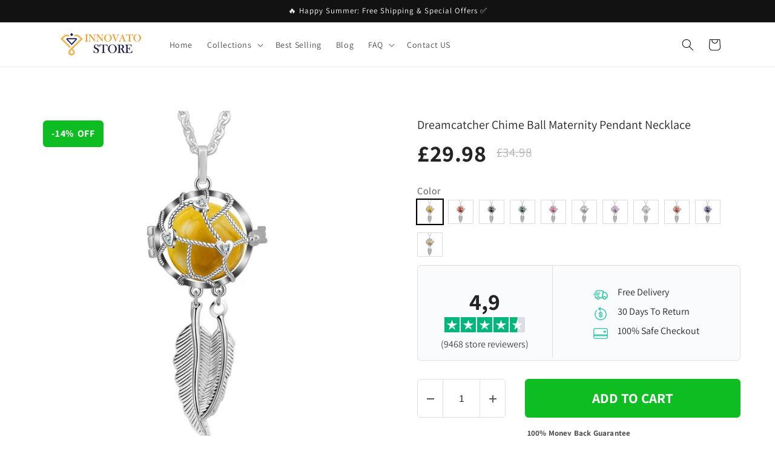

--- FILE ---
content_type: text/html; charset=utf-8
request_url: https://innovatostore.com/products/dreamcatcher-chime-ball-maternity-pendant-necklace
body_size: 38386
content:
<!doctype html>
<html class="no-js" lang="en">
  <head>
    <meta charset="utf-8">
    <meta http-equiv="X-UA-Compatible" content="IE=edge">
    <meta name="viewport" content="width=device-width,initial-scale=1">
    <meta name="theme-color" content="">
    <meta name="google-site-verification" content="Hlhz7ljtqpg0Pl-J31bGIECO2kuzfwMsc3fmfqNpHbI" />
    <meta name="ahrefs-site-verification" content="0a608f8c38b0848b7fd9983571ee3e98a75486a88274e10d1faf30eae6a8a59a">
    <link rel="canonical" href="https://innovatostore.com/products/dreamcatcher-chime-ball-maternity-pendant-necklace">
    <link rel="preconnect" href="https://cdn.shopify.com" crossorigin><link rel="icon" type="image/png" href="//innovatostore.com/cdn/shop/files/Innovato_Design_32x32_19cb28fc-0711-46bb-90dc-7884c7b7c98b.jpg?crop=center&height=32&v=1684226736&width=32"><link rel="preconnect" href="https://fonts.shopifycdn.com" crossorigin><title>
      Dreamcatcher Chime Ball Maternity Pendant Necklace
 &ndash; Innovato Store</title>

    
      <meta name="description" content="Check out this beautiful and expensive-looking pendant necklace from Innovato Store, crafted from silver-toned copper. It holds a chime ball that has a soothing and calming effect for the babies of soon to be moms. It also features unique dreamcatcher design making it perfect for women who are into boho look. Get yours">
    

    

<meta property="og:site_name" content="Innovato Store">
<meta property="og:url" content="https://innovatostore.com/products/dreamcatcher-chime-ball-maternity-pendant-necklace">
<meta property="og:title" content="Dreamcatcher Chime Ball Maternity Pendant Necklace">
<meta property="og:type" content="product">
<meta property="og:description" content="Check out this beautiful and expensive-looking pendant necklace from Innovato Store, crafted from silver-toned copper. It holds a chime ball that has a soothing and calming effect for the babies of soon to be moms. It also features unique dreamcatcher design making it perfect for women who are into boho look. Get yours"><meta property="og:image" content="http://innovatostore.com/cdn/shop/products/product-image-885166951.jpg?v=1571736049">
  <meta property="og:image:secure_url" content="https://innovatostore.com/cdn/shop/products/product-image-885166951.jpg?v=1571736049">
  <meta property="og:image:width" content="800">
  <meta property="og:image:height" content="800"><meta property="og:price:currency" content="GBP"><meta name="twitter:card" content="summary_large_image">
<meta name="twitter:title" content="Dreamcatcher Chime Ball Maternity Pendant Necklace">
<meta name="twitter:description" content="Check out this beautiful and expensive-looking pendant necklace from Innovato Store, crafted from silver-toned copper. It holds a chime ball that has a soothing and calming effect for the babies of soon to be moms. It also features unique dreamcatcher design making it perfect for women who are into boho look. Get yours">


    <script src="//innovatostore.com/cdn/shop/t/9/assets/constants.js?v=95358004781563950421684156420" defer="defer"></script>
    <script src="//innovatostore.com/cdn/shop/t/9/assets/pubsub.js?v=2921868252632587581684156420" defer="defer"></script>
    <script src="//innovatostore.com/cdn/shop/t/9/assets/global.js?v=127210358271191040921684156420" defer="defer"></script>
    <script>window.performance && window.performance.mark && window.performance.mark('shopify.content_for_header.start');</script><meta id="shopify-digital-wallet" name="shopify-digital-wallet" content="/955154497/digital_wallets/dialog">
<meta name="shopify-checkout-api-token" content="c2f538133afa323ec0b8666c94c034de">
<meta id="in-context-paypal-metadata" data-shop-id="955154497" data-venmo-supported="false" data-environment="production" data-locale="en_US" data-paypal-v4="true" data-currency="GBP">
<link rel="alternate" type="application/json+oembed" href="https://innovatostore.com/products/dreamcatcher-chime-ball-maternity-pendant-necklace.oembed">
<script async="async" src="/checkouts/internal/preloads.js?locale=en-GB"></script>
<script id="shopify-features" type="application/json">{"accessToken":"c2f538133afa323ec0b8666c94c034de","betas":["rich-media-storefront-analytics"],"domain":"innovatostore.com","predictiveSearch":true,"shopId":955154497,"locale":"en"}</script>
<script>var Shopify = Shopify || {};
Shopify.shop = "innovatostore.myshopify.com";
Shopify.locale = "en";
Shopify.currency = {"active":"GBP","rate":"1.0"};
Shopify.country = "GB";
Shopify.theme = {"name":"Dawn","id":149327577413,"schema_name":"Dawn","schema_version":"9.0.0","theme_store_id":887,"role":"main"};
Shopify.theme.handle = "null";
Shopify.theme.style = {"id":null,"handle":null};
Shopify.cdnHost = "innovatostore.com/cdn";
Shopify.routes = Shopify.routes || {};
Shopify.routes.root = "/";</script>
<script type="module">!function(o){(o.Shopify=o.Shopify||{}).modules=!0}(window);</script>
<script>!function(o){function n(){var o=[];function n(){o.push(Array.prototype.slice.apply(arguments))}return n.q=o,n}var t=o.Shopify=o.Shopify||{};t.loadFeatures=n(),t.autoloadFeatures=n()}(window);</script>
<script id="shop-js-analytics" type="application/json">{"pageType":"product"}</script>
<script defer="defer" async type="module" src="//innovatostore.com/cdn/shopifycloud/shop-js/modules/v2/client.init-shop-cart-sync_BT-GjEfc.en.esm.js"></script>
<script defer="defer" async type="module" src="//innovatostore.com/cdn/shopifycloud/shop-js/modules/v2/chunk.common_D58fp_Oc.esm.js"></script>
<script defer="defer" async type="module" src="//innovatostore.com/cdn/shopifycloud/shop-js/modules/v2/chunk.modal_xMitdFEc.esm.js"></script>
<script type="module">
  await import("//innovatostore.com/cdn/shopifycloud/shop-js/modules/v2/client.init-shop-cart-sync_BT-GjEfc.en.esm.js");
await import("//innovatostore.com/cdn/shopifycloud/shop-js/modules/v2/chunk.common_D58fp_Oc.esm.js");
await import("//innovatostore.com/cdn/shopifycloud/shop-js/modules/v2/chunk.modal_xMitdFEc.esm.js");

  window.Shopify.SignInWithShop?.initShopCartSync?.({"fedCMEnabled":true,"windoidEnabled":true});

</script>
<script>(function() {
  var isLoaded = false;
  function asyncLoad() {
    if (isLoaded) return;
    isLoaded = true;
    var urls = ["https:\/\/d18eg7dreypte5.cloudfront.net\/browse-abandonment\/smsbump_timer.js?shop=innovatostore.myshopify.com","https:\/\/omnisnippet1.com\/platforms\/shopify.js?source=scriptTag\u0026v=2025-05-15T12\u0026shop=innovatostore.myshopify.com"];
    for (var i = 0; i < urls.length; i++) {
      var s = document.createElement('script');
      s.type = 'text/javascript';
      s.async = true;
      s.src = urls[i];
      var x = document.getElementsByTagName('script')[0];
      x.parentNode.insertBefore(s, x);
    }
  };
  if(window.attachEvent) {
    window.attachEvent('onload', asyncLoad);
  } else {
    window.addEventListener('load', asyncLoad, false);
  }
})();</script>
<script id="__st">var __st={"a":955154497,"offset":-25200,"reqid":"2e4b2437-3070-455f-9412-b8e75805363a-1769034608","pageurl":"innovatostore.com\/products\/dreamcatcher-chime-ball-maternity-pendant-necklace","u":"18e6aa6211d4","p":"product","rtyp":"product","rid":3944662138945};</script>
<script>window.ShopifyPaypalV4VisibilityTracking = true;</script>
<script id="captcha-bootstrap">!function(){'use strict';const t='contact',e='account',n='new_comment',o=[[t,t],['blogs',n],['comments',n],[t,'customer']],c=[[e,'customer_login'],[e,'guest_login'],[e,'recover_customer_password'],[e,'create_customer']],r=t=>t.map((([t,e])=>`form[action*='/${t}']:not([data-nocaptcha='true']) input[name='form_type'][value='${e}']`)).join(','),a=t=>()=>t?[...document.querySelectorAll(t)].map((t=>t.form)):[];function s(){const t=[...o],e=r(t);return a(e)}const i='password',u='form_key',d=['recaptcha-v3-token','g-recaptcha-response','h-captcha-response',i],f=()=>{try{return window.sessionStorage}catch{return}},m='__shopify_v',_=t=>t.elements[u];function p(t,e,n=!1){try{const o=window.sessionStorage,c=JSON.parse(o.getItem(e)),{data:r}=function(t){const{data:e,action:n}=t;return t[m]||n?{data:e,action:n}:{data:t,action:n}}(c);for(const[e,n]of Object.entries(r))t.elements[e]&&(t.elements[e].value=n);n&&o.removeItem(e)}catch(o){console.error('form repopulation failed',{error:o})}}const l='form_type',E='cptcha';function T(t){t.dataset[E]=!0}const w=window,h=w.document,L='Shopify',v='ce_forms',y='captcha';let A=!1;((t,e)=>{const n=(g='f06e6c50-85a8-45c8-87d0-21a2b65856fe',I='https://cdn.shopify.com/shopifycloud/storefront-forms-hcaptcha/ce_storefront_forms_captcha_hcaptcha.v1.5.2.iife.js',D={infoText:'Protected by hCaptcha',privacyText:'Privacy',termsText:'Terms'},(t,e,n)=>{const o=w[L][v],c=o.bindForm;if(c)return c(t,g,e,D).then(n);var r;o.q.push([[t,g,e,D],n]),r=I,A||(h.body.append(Object.assign(h.createElement('script'),{id:'captcha-provider',async:!0,src:r})),A=!0)});var g,I,D;w[L]=w[L]||{},w[L][v]=w[L][v]||{},w[L][v].q=[],w[L][y]=w[L][y]||{},w[L][y].protect=function(t,e){n(t,void 0,e),T(t)},Object.freeze(w[L][y]),function(t,e,n,w,h,L){const[v,y,A,g]=function(t,e,n){const i=e?o:[],u=t?c:[],d=[...i,...u],f=r(d),m=r(i),_=r(d.filter((([t,e])=>n.includes(e))));return[a(f),a(m),a(_),s()]}(w,h,L),I=t=>{const e=t.target;return e instanceof HTMLFormElement?e:e&&e.form},D=t=>v().includes(t);t.addEventListener('submit',(t=>{const e=I(t);if(!e)return;const n=D(e)&&!e.dataset.hcaptchaBound&&!e.dataset.recaptchaBound,o=_(e),c=g().includes(e)&&(!o||!o.value);(n||c)&&t.preventDefault(),c&&!n&&(function(t){try{if(!f())return;!function(t){const e=f();if(!e)return;const n=_(t);if(!n)return;const o=n.value;o&&e.removeItem(o)}(t);const e=Array.from(Array(32),(()=>Math.random().toString(36)[2])).join('');!function(t,e){_(t)||t.append(Object.assign(document.createElement('input'),{type:'hidden',name:u})),t.elements[u].value=e}(t,e),function(t,e){const n=f();if(!n)return;const o=[...t.querySelectorAll(`input[type='${i}']`)].map((({name:t})=>t)),c=[...d,...o],r={};for(const[a,s]of new FormData(t).entries())c.includes(a)||(r[a]=s);n.setItem(e,JSON.stringify({[m]:1,action:t.action,data:r}))}(t,e)}catch(e){console.error('failed to persist form',e)}}(e),e.submit())}));const S=(t,e)=>{t&&!t.dataset[E]&&(n(t,e.some((e=>e===t))),T(t))};for(const o of['focusin','change'])t.addEventListener(o,(t=>{const e=I(t);D(e)&&S(e,y())}));const B=e.get('form_key'),M=e.get(l),P=B&&M;t.addEventListener('DOMContentLoaded',(()=>{const t=y();if(P)for(const e of t)e.elements[l].value===M&&p(e,B);[...new Set([...A(),...v().filter((t=>'true'===t.dataset.shopifyCaptcha))])].forEach((e=>S(e,t)))}))}(h,new URLSearchParams(w.location.search),n,t,e,['guest_login'])})(!0,!0)}();</script>
<script integrity="sha256-4kQ18oKyAcykRKYeNunJcIwy7WH5gtpwJnB7kiuLZ1E=" data-source-attribution="shopify.loadfeatures" defer="defer" src="//innovatostore.com/cdn/shopifycloud/storefront/assets/storefront/load_feature-a0a9edcb.js" crossorigin="anonymous"></script>
<script data-source-attribution="shopify.dynamic_checkout.dynamic.init">var Shopify=Shopify||{};Shopify.PaymentButton=Shopify.PaymentButton||{isStorefrontPortableWallets:!0,init:function(){window.Shopify.PaymentButton.init=function(){};var t=document.createElement("script");t.src="https://innovatostore.com/cdn/shopifycloud/portable-wallets/latest/portable-wallets.en.js",t.type="module",document.head.appendChild(t)}};
</script>
<script data-source-attribution="shopify.dynamic_checkout.buyer_consent">
  function portableWalletsHideBuyerConsent(e){var t=document.getElementById("shopify-buyer-consent"),n=document.getElementById("shopify-subscription-policy-button");t&&n&&(t.classList.add("hidden"),t.setAttribute("aria-hidden","true"),n.removeEventListener("click",e))}function portableWalletsShowBuyerConsent(e){var t=document.getElementById("shopify-buyer-consent"),n=document.getElementById("shopify-subscription-policy-button");t&&n&&(t.classList.remove("hidden"),t.removeAttribute("aria-hidden"),n.addEventListener("click",e))}window.Shopify?.PaymentButton&&(window.Shopify.PaymentButton.hideBuyerConsent=portableWalletsHideBuyerConsent,window.Shopify.PaymentButton.showBuyerConsent=portableWalletsShowBuyerConsent);
</script>
<script data-source-attribution="shopify.dynamic_checkout.cart.bootstrap">document.addEventListener("DOMContentLoaded",(function(){function t(){return document.querySelector("shopify-accelerated-checkout-cart, shopify-accelerated-checkout")}if(t())Shopify.PaymentButton.init();else{new MutationObserver((function(e,n){t()&&(Shopify.PaymentButton.init(),n.disconnect())})).observe(document.body,{childList:!0,subtree:!0})}}));
</script>
<link id="shopify-accelerated-checkout-styles" rel="stylesheet" media="screen" href="https://innovatostore.com/cdn/shopifycloud/portable-wallets/latest/accelerated-checkout-backwards-compat.css" crossorigin="anonymous">
<style id="shopify-accelerated-checkout-cart">
        #shopify-buyer-consent {
  margin-top: 1em;
  display: inline-block;
  width: 100%;
}

#shopify-buyer-consent.hidden {
  display: none;
}

#shopify-subscription-policy-button {
  background: none;
  border: none;
  padding: 0;
  text-decoration: underline;
  font-size: inherit;
  cursor: pointer;
}

#shopify-subscription-policy-button::before {
  box-shadow: none;
}

      </style>
<script id="sections-script" data-sections="header" defer="defer" src="//innovatostore.com/cdn/shop/t/9/compiled_assets/scripts.js?v=2549"></script>
<script>window.performance && window.performance.mark && window.performance.mark('shopify.content_for_header.end');</script>


    <style data-shopify>
      @font-face {
  font-family: Assistant;
  font-weight: 400;
  font-style: normal;
  font-display: swap;
  src: url("//innovatostore.com/cdn/fonts/assistant/assistant_n4.9120912a469cad1cc292572851508ca49d12e768.woff2") format("woff2"),
       url("//innovatostore.com/cdn/fonts/assistant/assistant_n4.6e9875ce64e0fefcd3f4446b7ec9036b3ddd2985.woff") format("woff");
}

      @font-face {
  font-family: Assistant;
  font-weight: 700;
  font-style: normal;
  font-display: swap;
  src: url("//innovatostore.com/cdn/fonts/assistant/assistant_n7.bf44452348ec8b8efa3aa3068825305886b1c83c.woff2") format("woff2"),
       url("//innovatostore.com/cdn/fonts/assistant/assistant_n7.0c887fee83f6b3bda822f1150b912c72da0f7b64.woff") format("woff");
}

      
      
      @font-face {
  font-family: Assistant;
  font-weight: 400;
  font-style: normal;
  font-display: swap;
  src: url("//innovatostore.com/cdn/fonts/assistant/assistant_n4.9120912a469cad1cc292572851508ca49d12e768.woff2") format("woff2"),
       url("//innovatostore.com/cdn/fonts/assistant/assistant_n4.6e9875ce64e0fefcd3f4446b7ec9036b3ddd2985.woff") format("woff");
}


      :root {
        --font-body-family: Assistant, sans-serif;
        --font-body-style: normal;
        --font-body-weight: 400;
        --font-body-weight-bold: 700;

        --font-heading-family: Assistant, sans-serif;
        --font-heading-style: normal;
        --font-heading-weight: 400;

        --font-body-scale: 1.0;
        --font-heading-scale: 1.0;

        --color-base-text: 18, 18, 18;
        --color-shadow: 18, 18, 18;
        --color-base-background-1: 255, 255, 255;
        --color-base-background-2: 243, 243, 243;
        --color-base-solid-button-labels: 255, 255, 255;
        --color-base-outline-button-labels: 18, 18, 18;
        --color-base-accent-1: 13, 189, 33;
        --color-base-accent-2: 51, 79, 180;
        --payment-terms-background-color: #ffffff;

        --gradient-base-background-1: #ffffff;
        --gradient-base-background-2: #f3f3f3;
        --gradient-base-accent-1: #0dbd21;
        --gradient-base-accent-2: #334fb4;

        --media-padding: px;
        --media-border-opacity: 0.05;
        --media-border-width: 1px;
        --media-radius: 0px;
        --media-shadow-opacity: 0.0;
        --media-shadow-horizontal-offset: 0px;
        --media-shadow-vertical-offset: 4px;
        --media-shadow-blur-radius: 5px;
        --media-shadow-visible: 0;

        --page-width: 120rem;
        --page-width-margin: 0rem;

        --product-card-image-padding: 0.0rem;
        --product-card-corner-radius: 0.0rem;
        --product-card-text-alignment: left;
        --product-card-border-width: 0.0rem;
        --product-card-border-opacity: 0.1;
        --product-card-shadow-opacity: 0.0;
        --product-card-shadow-visible: 0;
        --product-card-shadow-horizontal-offset: 0.0rem;
        --product-card-shadow-vertical-offset: 0.4rem;
        --product-card-shadow-blur-radius: 0.5rem;

        --collection-card-image-padding: 0.0rem;
        --collection-card-corner-radius: 0.0rem;
        --collection-card-text-alignment: left;
        --collection-card-border-width: 0.0rem;
        --collection-card-border-opacity: 0.1;
        --collection-card-shadow-opacity: 0.0;
        --collection-card-shadow-visible: 0;
        --collection-card-shadow-horizontal-offset: 0.0rem;
        --collection-card-shadow-vertical-offset: 0.4rem;
        --collection-card-shadow-blur-radius: 0.5rem;

        --blog-card-image-padding: 0.0rem;
        --blog-card-corner-radius: 0.0rem;
        --blog-card-text-alignment: left;
        --blog-card-border-width: 0.0rem;
        --blog-card-border-opacity: 0.1;
        --blog-card-shadow-opacity: 0.0;
        --blog-card-shadow-visible: 0;
        --blog-card-shadow-horizontal-offset: 0.0rem;
        --blog-card-shadow-vertical-offset: 0.4rem;
        --blog-card-shadow-blur-radius: 0.5rem;

        --badge-corner-radius: 4.0rem;

        --popup-border-width: 1px;
        --popup-border-opacity: 0.1;
        --popup-corner-radius: 0px;
        --popup-shadow-opacity: 0.0;
        --popup-shadow-horizontal-offset: 0px;
        --popup-shadow-vertical-offset: 4px;
        --popup-shadow-blur-radius: 5px;

        --drawer-border-width: 1px;
        --drawer-border-opacity: 0.1;
        --drawer-shadow-opacity: 0.0;
        --drawer-shadow-horizontal-offset: 0px;
        --drawer-shadow-vertical-offset: 4px;
        --drawer-shadow-blur-radius: 5px;

        --spacing-sections-desktop: 0px;
        --spacing-sections-mobile: 0px;

        --grid-desktop-vertical-spacing: 8px;
        --grid-desktop-horizontal-spacing: 8px;
        --grid-mobile-vertical-spacing: 4px;
        --grid-mobile-horizontal-spacing: 4px;

        --text-boxes-border-opacity: 0.1;
        --text-boxes-border-width: 0px;
        --text-boxes-radius: 0px;
        --text-boxes-shadow-opacity: 0.0;
        --text-boxes-shadow-visible: 0;
        --text-boxes-shadow-horizontal-offset: 0px;
        --text-boxes-shadow-vertical-offset: 4px;
        --text-boxes-shadow-blur-radius: 5px;

        --buttons-radius: 0px;
        --buttons-radius-outset: 0px;
        --buttons-border-width: 1px;
        --buttons-border-opacity: 1.0;
        --buttons-shadow-opacity: 0.0;
        --buttons-shadow-visible: 0;
        --buttons-shadow-horizontal-offset: 0px;
        --buttons-shadow-vertical-offset: 4px;
        --buttons-shadow-blur-radius: 5px;
        --buttons-border-offset: 0px;

        --inputs-radius: 0px;
        --inputs-border-width: 1px;
        --inputs-border-opacity: 0.55;
        --inputs-shadow-opacity: 0.0;
        --inputs-shadow-horizontal-offset: 0px;
        --inputs-margin-offset: 0px;
        --inputs-shadow-vertical-offset: 4px;
        --inputs-shadow-blur-radius: 5px;
        --inputs-radius-outset: 0px;

        --variant-pills-radius: 40px;
        --variant-pills-border-width: 1px;
        --variant-pills-border-opacity: 0.55;
        --variant-pills-shadow-opacity: 0.0;
        --variant-pills-shadow-horizontal-offset: 0px;
        --variant-pills-shadow-vertical-offset: 4px;
        --variant-pills-shadow-blur-radius: 5px;
      }

      *,
      *::before,
      *::after {
        box-sizing: inherit;
      }

      html {
        box-sizing: border-box;
        font-size: calc(var(--font-body-scale) * 62.5%);
        height: 100%;
      }

      body {
        display: grid;
        grid-template-rows: auto auto 1fr auto;
        grid-template-columns: 100%;
        min-height: 100%;
        margin: 0;
        font-size: 1.5rem;
        letter-spacing: 0.06rem;
        line-height: calc(1 + 0.8 / var(--font-body-scale));
        font-family: var(--font-body-family);
        font-style: var(--font-body-style);
        font-weight: var(--font-body-weight);
      }

      @media screen and (min-width: 750px) {
        body {
          font-size: 1.6rem;
        }
      }
    </style>

    <link href="//innovatostore.com/cdn/shop/t/9/assets/base.css?v=122709762275722651911684160894" rel="stylesheet" type="text/css" media="all" />
<link rel="preload" as="font" href="//innovatostore.com/cdn/fonts/assistant/assistant_n4.9120912a469cad1cc292572851508ca49d12e768.woff2" type="font/woff2" crossorigin><link rel="preload" as="font" href="//innovatostore.com/cdn/fonts/assistant/assistant_n4.9120912a469cad1cc292572851508ca49d12e768.woff2" type="font/woff2" crossorigin><link rel="stylesheet" href="//innovatostore.com/cdn/shop/t/9/assets/component-predictive-search.css?v=85913294783299393391684156419" media="print" onload="this.media='all'"><script>document.documentElement.className = document.documentElement.className.replace('no-js', 'js');
    if (Shopify.designMode) {
      document.documentElement.classList.add('shopify-design-mode');
    }
    </script>
  
	<script>var loox_global_hash = '1713453263102';</script><style>.loox-reviews-default { max-width: 1200px; margin: 0 auto; }.loox-rating .loox-icon { color:#f9bd36; }
:root { --lxs-rating-icon-color: #f9bd36; }</style>

<script>
    
    
    
    
    var gsf_conversion_data = {page_type : 'product', event : 'view_item', data : {product_data : [{variant_id : 29499552530497, product_id : 3944662138945, name : "Dreamcatcher Chime Ball Maternity Pendant Necklace", price : "29.98", currency : "GBP", sku : "23053645-k257n18a04", brand : "Innovato Store", variant : "Yellow", category : "Necklace", quantity : "749" }], total_price : "29.98", shop_currency : "GBP"}};
    
</script>
<!--Gem_Page_Header_Script-->
    


<!--End_Gem_Page_Header_Script-->
    <!-- Clarity tracking code for https://innovatostore.com/ --><script>    (function(c,l,a,r,i,t,y){        c[a]=c[a]||function(){(c[a].q=c[a].q||[]).push(arguments)};        t=l.createElement(r);t.async=1;t.src="https://www.clarity.ms/tag/"+i+"?ref=bwt";        y=l.getElementsByTagName(r)[0];y.parentNode.insertBefore(t,y);    })(window, document, "clarity", "script", "h4x137q0ra");</script>

<!-- BEGIN app block: shopify://apps/gempages-builder/blocks/embed-gp-script-head/20b379d4-1b20-474c-a6ca-665c331919f3 -->








  







<!-- END app block --><link href="https://monorail-edge.shopifysvc.com" rel="dns-prefetch">
<script>(function(){if ("sendBeacon" in navigator && "performance" in window) {try {var session_token_from_headers = performance.getEntriesByType('navigation')[0].serverTiming.find(x => x.name == '_s').description;} catch {var session_token_from_headers = undefined;}var session_cookie_matches = document.cookie.match(/_shopify_s=([^;]*)/);var session_token_from_cookie = session_cookie_matches && session_cookie_matches.length === 2 ? session_cookie_matches[1] : "";var session_token = session_token_from_headers || session_token_from_cookie || "";function handle_abandonment_event(e) {var entries = performance.getEntries().filter(function(entry) {return /monorail-edge.shopifysvc.com/.test(entry.name);});if (!window.abandonment_tracked && entries.length === 0) {window.abandonment_tracked = true;var currentMs = Date.now();var navigation_start = performance.timing.navigationStart;var payload = {shop_id: 955154497,url: window.location.href,navigation_start,duration: currentMs - navigation_start,session_token,page_type: "product"};window.navigator.sendBeacon("https://monorail-edge.shopifysvc.com/v1/produce", JSON.stringify({schema_id: "online_store_buyer_site_abandonment/1.1",payload: payload,metadata: {event_created_at_ms: currentMs,event_sent_at_ms: currentMs}}));}}window.addEventListener('pagehide', handle_abandonment_event);}}());</script>
<script id="web-pixels-manager-setup">(function e(e,d,r,n,o){if(void 0===o&&(o={}),!Boolean(null===(a=null===(i=window.Shopify)||void 0===i?void 0:i.analytics)||void 0===a?void 0:a.replayQueue)){var i,a;window.Shopify=window.Shopify||{};var t=window.Shopify;t.analytics=t.analytics||{};var s=t.analytics;s.replayQueue=[],s.publish=function(e,d,r){return s.replayQueue.push([e,d,r]),!0};try{self.performance.mark("wpm:start")}catch(e){}var l=function(){var e={modern:/Edge?\/(1{2}[4-9]|1[2-9]\d|[2-9]\d{2}|\d{4,})\.\d+(\.\d+|)|Firefox\/(1{2}[4-9]|1[2-9]\d|[2-9]\d{2}|\d{4,})\.\d+(\.\d+|)|Chrom(ium|e)\/(9{2}|\d{3,})\.\d+(\.\d+|)|(Maci|X1{2}).+ Version\/(15\.\d+|(1[6-9]|[2-9]\d|\d{3,})\.\d+)([,.]\d+|)( \(\w+\)|)( Mobile\/\w+|) Safari\/|Chrome.+OPR\/(9{2}|\d{3,})\.\d+\.\d+|(CPU[ +]OS|iPhone[ +]OS|CPU[ +]iPhone|CPU IPhone OS|CPU iPad OS)[ +]+(15[._]\d+|(1[6-9]|[2-9]\d|\d{3,})[._]\d+)([._]\d+|)|Android:?[ /-](13[3-9]|1[4-9]\d|[2-9]\d{2}|\d{4,})(\.\d+|)(\.\d+|)|Android.+Firefox\/(13[5-9]|1[4-9]\d|[2-9]\d{2}|\d{4,})\.\d+(\.\d+|)|Android.+Chrom(ium|e)\/(13[3-9]|1[4-9]\d|[2-9]\d{2}|\d{4,})\.\d+(\.\d+|)|SamsungBrowser\/([2-9]\d|\d{3,})\.\d+/,legacy:/Edge?\/(1[6-9]|[2-9]\d|\d{3,})\.\d+(\.\d+|)|Firefox\/(5[4-9]|[6-9]\d|\d{3,})\.\d+(\.\d+|)|Chrom(ium|e)\/(5[1-9]|[6-9]\d|\d{3,})\.\d+(\.\d+|)([\d.]+$|.*Safari\/(?![\d.]+ Edge\/[\d.]+$))|(Maci|X1{2}).+ Version\/(10\.\d+|(1[1-9]|[2-9]\d|\d{3,})\.\d+)([,.]\d+|)( \(\w+\)|)( Mobile\/\w+|) Safari\/|Chrome.+OPR\/(3[89]|[4-9]\d|\d{3,})\.\d+\.\d+|(CPU[ +]OS|iPhone[ +]OS|CPU[ +]iPhone|CPU IPhone OS|CPU iPad OS)[ +]+(10[._]\d+|(1[1-9]|[2-9]\d|\d{3,})[._]\d+)([._]\d+|)|Android:?[ /-](13[3-9]|1[4-9]\d|[2-9]\d{2}|\d{4,})(\.\d+|)(\.\d+|)|Mobile Safari.+OPR\/([89]\d|\d{3,})\.\d+\.\d+|Android.+Firefox\/(13[5-9]|1[4-9]\d|[2-9]\d{2}|\d{4,})\.\d+(\.\d+|)|Android.+Chrom(ium|e)\/(13[3-9]|1[4-9]\d|[2-9]\d{2}|\d{4,})\.\d+(\.\d+|)|Android.+(UC? ?Browser|UCWEB|U3)[ /]?(15\.([5-9]|\d{2,})|(1[6-9]|[2-9]\d|\d{3,})\.\d+)\.\d+|SamsungBrowser\/(5\.\d+|([6-9]|\d{2,})\.\d+)|Android.+MQ{2}Browser\/(14(\.(9|\d{2,})|)|(1[5-9]|[2-9]\d|\d{3,})(\.\d+|))(\.\d+|)|K[Aa][Ii]OS\/(3\.\d+|([4-9]|\d{2,})\.\d+)(\.\d+|)/},d=e.modern,r=e.legacy,n=navigator.userAgent;return n.match(d)?"modern":n.match(r)?"legacy":"unknown"}(),u="modern"===l?"modern":"legacy",c=(null!=n?n:{modern:"",legacy:""})[u],f=function(e){return[e.baseUrl,"/wpm","/b",e.hashVersion,"modern"===e.buildTarget?"m":"l",".js"].join("")}({baseUrl:d,hashVersion:r,buildTarget:u}),m=function(e){var d=e.version,r=e.bundleTarget,n=e.surface,o=e.pageUrl,i=e.monorailEndpoint;return{emit:function(e){var a=e.status,t=e.errorMsg,s=(new Date).getTime(),l=JSON.stringify({metadata:{event_sent_at_ms:s},events:[{schema_id:"web_pixels_manager_load/3.1",payload:{version:d,bundle_target:r,page_url:o,status:a,surface:n,error_msg:t},metadata:{event_created_at_ms:s}}]});if(!i)return console&&console.warn&&console.warn("[Web Pixels Manager] No Monorail endpoint provided, skipping logging."),!1;try{return self.navigator.sendBeacon.bind(self.navigator)(i,l)}catch(e){}var u=new XMLHttpRequest;try{return u.open("POST",i,!0),u.setRequestHeader("Content-Type","text/plain"),u.send(l),!0}catch(e){return console&&console.warn&&console.warn("[Web Pixels Manager] Got an unhandled error while logging to Monorail."),!1}}}}({version:r,bundleTarget:l,surface:e.surface,pageUrl:self.location.href,monorailEndpoint:e.monorailEndpoint});try{o.browserTarget=l,function(e){var d=e.src,r=e.async,n=void 0===r||r,o=e.onload,i=e.onerror,a=e.sri,t=e.scriptDataAttributes,s=void 0===t?{}:t,l=document.createElement("script"),u=document.querySelector("head"),c=document.querySelector("body");if(l.async=n,l.src=d,a&&(l.integrity=a,l.crossOrigin="anonymous"),s)for(var f in s)if(Object.prototype.hasOwnProperty.call(s,f))try{l.dataset[f]=s[f]}catch(e){}if(o&&l.addEventListener("load",o),i&&l.addEventListener("error",i),u)u.appendChild(l);else{if(!c)throw new Error("Did not find a head or body element to append the script");c.appendChild(l)}}({src:f,async:!0,onload:function(){if(!function(){var e,d;return Boolean(null===(d=null===(e=window.Shopify)||void 0===e?void 0:e.analytics)||void 0===d?void 0:d.initialized)}()){var d=window.webPixelsManager.init(e)||void 0;if(d){var r=window.Shopify.analytics;r.replayQueue.forEach((function(e){var r=e[0],n=e[1],o=e[2];d.publishCustomEvent(r,n,o)})),r.replayQueue=[],r.publish=d.publishCustomEvent,r.visitor=d.visitor,r.initialized=!0}}},onerror:function(){return m.emit({status:"failed",errorMsg:"".concat(f," has failed to load")})},sri:function(e){var d=/^sha384-[A-Za-z0-9+/=]+$/;return"string"==typeof e&&d.test(e)}(c)?c:"",scriptDataAttributes:o}),m.emit({status:"loading"})}catch(e){m.emit({status:"failed",errorMsg:(null==e?void 0:e.message)||"Unknown error"})}}})({shopId: 955154497,storefrontBaseUrl: "https://innovatostore.com",extensionsBaseUrl: "https://extensions.shopifycdn.com/cdn/shopifycloud/web-pixels-manager",monorailEndpoint: "https://monorail-edge.shopifysvc.com/unstable/produce_batch",surface: "storefront-renderer",enabledBetaFlags: ["2dca8a86"],webPixelsConfigList: [{"id":"298451269","configuration":"{\"store\":\"innovatostore.myshopify.com\"}","eventPayloadVersion":"v1","runtimeContext":"STRICT","scriptVersion":"8450b52b59e80bfb2255f1e069ee1acd","type":"APP","apiClientId":740217,"privacyPurposes":["ANALYTICS","MARKETING","SALE_OF_DATA"],"dataSharingAdjustments":{"protectedCustomerApprovalScopes":["read_customer_address","read_customer_email","read_customer_name","read_customer_personal_data","read_customer_phone"]}},{"id":"235438405","configuration":"{\"apiURL\":\"https:\/\/api.omnisend.com\",\"appURL\":\"https:\/\/app.omnisend.com\",\"brandID\":\"661e6d9361d9823af28d8951\",\"trackingURL\":\"https:\/\/wt.omnisendlink.com\"}","eventPayloadVersion":"v1","runtimeContext":"STRICT","scriptVersion":"aa9feb15e63a302383aa48b053211bbb","type":"APP","apiClientId":186001,"privacyPurposes":["ANALYTICS","MARKETING","SALE_OF_DATA"],"dataSharingAdjustments":{"protectedCustomerApprovalScopes":["read_customer_address","read_customer_email","read_customer_name","read_customer_personal_data","read_customer_phone"]}},{"id":"158662981","eventPayloadVersion":"1","runtimeContext":"LAX","scriptVersion":"2","type":"CUSTOM","privacyPurposes":["SALE_OF_DATA"],"name":"Custom Pixel Symprosis"},{"id":"shopify-app-pixel","configuration":"{}","eventPayloadVersion":"v1","runtimeContext":"STRICT","scriptVersion":"0450","apiClientId":"shopify-pixel","type":"APP","privacyPurposes":["ANALYTICS","MARKETING"]},{"id":"shopify-custom-pixel","eventPayloadVersion":"v1","runtimeContext":"LAX","scriptVersion":"0450","apiClientId":"shopify-pixel","type":"CUSTOM","privacyPurposes":["ANALYTICS","MARKETING"]}],isMerchantRequest: false,initData: {"shop":{"name":"Innovato Store","paymentSettings":{"currencyCode":"GBP"},"myshopifyDomain":"innovatostore.myshopify.com","countryCode":"BG","storefrontUrl":"https:\/\/innovatostore.com"},"customer":null,"cart":null,"checkout":null,"productVariants":[{"price":{"amount":29.98,"currencyCode":"GBP"},"product":{"title":"Dreamcatcher Chime Ball Maternity Pendant Necklace","vendor":"Innovato Store","id":"3944662138945","untranslatedTitle":"Dreamcatcher Chime Ball Maternity Pendant Necklace","url":"\/products\/dreamcatcher-chime-ball-maternity-pendant-necklace","type":"Necklace"},"id":"29499552530497","image":{"src":"\/\/innovatostore.com\/cdn\/shop\/products\/product-image-885166957.jpg?v=1571736049"},"sku":"23053645-k257n18a04","title":"Yellow","untranslatedTitle":"Yellow"},{"price":{"amount":29.98,"currencyCode":"GBP"},"product":{"title":"Dreamcatcher Chime Ball Maternity Pendant Necklace","vendor":"Innovato Store","id":"3944662138945","untranslatedTitle":"Dreamcatcher Chime Ball Maternity Pendant Necklace","url":"\/products\/dreamcatcher-chime-ball-maternity-pendant-necklace","type":"Necklace"},"id":"29499552563265","image":{"src":"\/\/innovatostore.com\/cdn\/shop\/products\/product-image-885166958.jpg?v=1571736049"},"sku":"23053645-k257n18a05","title":"Red","untranslatedTitle":"Red"},{"price":{"amount":29.98,"currencyCode":"GBP"},"product":{"title":"Dreamcatcher Chime Ball Maternity Pendant Necklace","vendor":"Innovato Store","id":"3944662138945","untranslatedTitle":"Dreamcatcher Chime Ball Maternity Pendant Necklace","url":"\/products\/dreamcatcher-chime-ball-maternity-pendant-necklace","type":"Necklace"},"id":"29499552596033","image":{"src":"\/\/innovatostore.com\/cdn\/shop\/products\/product-image-885166959.jpg?v=1571736049"},"sku":"23053645-k257n18a08","title":"Black","untranslatedTitle":"Black"},{"price":{"amount":29.98,"currencyCode":"GBP"},"product":{"title":"Dreamcatcher Chime Ball Maternity Pendant Necklace","vendor":"Innovato Store","id":"3944662138945","untranslatedTitle":"Dreamcatcher Chime Ball Maternity Pendant Necklace","url":"\/products\/dreamcatcher-chime-ball-maternity-pendant-necklace","type":"Necklace"},"id":"29499552628801","image":{"src":"\/\/innovatostore.com\/cdn\/shop\/products\/product-image-885166960.jpg?v=1571736049"},"sku":"23053645-k257n18a09","title":"Green","untranslatedTitle":"Green"},{"price":{"amount":29.98,"currencyCode":"GBP"},"product":{"title":"Dreamcatcher Chime Ball Maternity Pendant Necklace","vendor":"Innovato Store","id":"3944662138945","untranslatedTitle":"Dreamcatcher Chime Ball Maternity Pendant Necklace","url":"\/products\/dreamcatcher-chime-ball-maternity-pendant-necklace","type":"Necklace"},"id":"29499552661569","image":{"src":"\/\/innovatostore.com\/cdn\/shop\/products\/product-image-885166961.jpg?v=1571736049"},"sku":"23053645-k257n18a10","title":"Pink","untranslatedTitle":"Pink"},{"price":{"amount":29.98,"currencyCode":"GBP"},"product":{"title":"Dreamcatcher Chime Ball Maternity Pendant Necklace","vendor":"Innovato Store","id":"3944662138945","untranslatedTitle":"Dreamcatcher Chime Ball Maternity Pendant Necklace","url":"\/products\/dreamcatcher-chime-ball-maternity-pendant-necklace","type":"Necklace"},"id":"29499552694337","image":{"src":"\/\/innovatostore.com\/cdn\/shop\/products\/product-image-885166962.jpg?v=1571736049"},"sku":"23053645-k257n18a11","title":"Silver","untranslatedTitle":"Silver"},{"price":{"amount":29.98,"currencyCode":"GBP"},"product":{"title":"Dreamcatcher Chime Ball Maternity Pendant Necklace","vendor":"Innovato Store","id":"3944662138945","untranslatedTitle":"Dreamcatcher Chime Ball Maternity Pendant Necklace","url":"\/products\/dreamcatcher-chime-ball-maternity-pendant-necklace","type":"Necklace"},"id":"29499552727105","image":{"src":"\/\/innovatostore.com\/cdn\/shop\/products\/product-image-885166963.jpg?v=1571736049"},"sku":"23053645-k257n18a12","title":"Purple","untranslatedTitle":"Purple"},{"price":{"amount":29.98,"currencyCode":"GBP"},"product":{"title":"Dreamcatcher Chime Ball Maternity Pendant Necklace","vendor":"Innovato Store","id":"3944662138945","untranslatedTitle":"Dreamcatcher Chime Ball Maternity Pendant Necklace","url":"\/products\/dreamcatcher-chime-ball-maternity-pendant-necklace","type":"Necklace"},"id":"29499552759873","image":{"src":"\/\/innovatostore.com\/cdn\/shop\/products\/product-image-885166964.jpg?v=1571736049"},"sku":"23053645-k257n18a16","title":"White","untranslatedTitle":"White"},{"price":{"amount":29.98,"currencyCode":"GBP"},"product":{"title":"Dreamcatcher Chime Ball Maternity Pendant Necklace","vendor":"Innovato Store","id":"3944662138945","untranslatedTitle":"Dreamcatcher Chime Ball Maternity Pendant Necklace","url":"\/products\/dreamcatcher-chime-ball-maternity-pendant-necklace","type":"Necklace"},"id":"29499552792641","image":{"src":"\/\/innovatostore.com\/cdn\/shop\/products\/product-image-885166965.jpg?v=1571736049"},"sku":"23053645-k257n18a17","title":"Orange","untranslatedTitle":"Orange"},{"price":{"amount":29.98,"currencyCode":"GBP"},"product":{"title":"Dreamcatcher Chime Ball Maternity Pendant Necklace","vendor":"Innovato Store","id":"3944662138945","untranslatedTitle":"Dreamcatcher Chime Ball Maternity Pendant Necklace","url":"\/products\/dreamcatcher-chime-ball-maternity-pendant-necklace","type":"Necklace"},"id":"29499552825409","image":{"src":"\/\/innovatostore.com\/cdn\/shop\/products\/product-image-885166966.jpg?v=1571736049"},"sku":"23053645-k257n18a19","title":"Dark Blue","untranslatedTitle":"Dark Blue"},{"price":{"amount":29.98,"currencyCode":"GBP"},"product":{"title":"Dreamcatcher Chime Ball Maternity Pendant Necklace","vendor":"Innovato Store","id":"3944662138945","untranslatedTitle":"Dreamcatcher Chime Ball Maternity Pendant Necklace","url":"\/products\/dreamcatcher-chime-ball-maternity-pendant-necklace","type":"Necklace"},"id":"29499552858177","image":{"src":"\/\/innovatostore.com\/cdn\/shop\/products\/product-image-885166967.jpg?v=1571736049"},"sku":"23053645-k257n18a21","title":"Light Yellow","untranslatedTitle":"Light Yellow"}],"purchasingCompany":null},},"https://innovatostore.com/cdn","fcfee988w5aeb613cpc8e4bc33m6693e112",{"modern":"","legacy":""},{"shopId":"955154497","storefrontBaseUrl":"https:\/\/innovatostore.com","extensionBaseUrl":"https:\/\/extensions.shopifycdn.com\/cdn\/shopifycloud\/web-pixels-manager","surface":"storefront-renderer","enabledBetaFlags":"[\"2dca8a86\"]","isMerchantRequest":"false","hashVersion":"fcfee988w5aeb613cpc8e4bc33m6693e112","publish":"custom","events":"[[\"page_viewed\",{}],[\"product_viewed\",{\"productVariant\":{\"price\":{\"amount\":29.98,\"currencyCode\":\"GBP\"},\"product\":{\"title\":\"Dreamcatcher Chime Ball Maternity Pendant Necklace\",\"vendor\":\"Innovato Store\",\"id\":\"3944662138945\",\"untranslatedTitle\":\"Dreamcatcher Chime Ball Maternity Pendant Necklace\",\"url\":\"\/products\/dreamcatcher-chime-ball-maternity-pendant-necklace\",\"type\":\"Necklace\"},\"id\":\"29499552530497\",\"image\":{\"src\":\"\/\/innovatostore.com\/cdn\/shop\/products\/product-image-885166957.jpg?v=1571736049\"},\"sku\":\"23053645-k257n18a04\",\"title\":\"Yellow\",\"untranslatedTitle\":\"Yellow\"}}]]"});</script><script>
  window.ShopifyAnalytics = window.ShopifyAnalytics || {};
  window.ShopifyAnalytics.meta = window.ShopifyAnalytics.meta || {};
  window.ShopifyAnalytics.meta.currency = 'GBP';
  var meta = {"product":{"id":3944662138945,"gid":"gid:\/\/shopify\/Product\/3944662138945","vendor":"Innovato Store","type":"Necklace","handle":"dreamcatcher-chime-ball-maternity-pendant-necklace","variants":[{"id":29499552530497,"price":2998,"name":"Dreamcatcher Chime Ball Maternity Pendant Necklace - Yellow","public_title":"Yellow","sku":"23053645-k257n18a04"},{"id":29499552563265,"price":2998,"name":"Dreamcatcher Chime Ball Maternity Pendant Necklace - Red","public_title":"Red","sku":"23053645-k257n18a05"},{"id":29499552596033,"price":2998,"name":"Dreamcatcher Chime Ball Maternity Pendant Necklace - Black","public_title":"Black","sku":"23053645-k257n18a08"},{"id":29499552628801,"price":2998,"name":"Dreamcatcher Chime Ball Maternity Pendant Necklace - Green","public_title":"Green","sku":"23053645-k257n18a09"},{"id":29499552661569,"price":2998,"name":"Dreamcatcher Chime Ball Maternity Pendant Necklace - Pink","public_title":"Pink","sku":"23053645-k257n18a10"},{"id":29499552694337,"price":2998,"name":"Dreamcatcher Chime Ball Maternity Pendant Necklace - Silver","public_title":"Silver","sku":"23053645-k257n18a11"},{"id":29499552727105,"price":2998,"name":"Dreamcatcher Chime Ball Maternity Pendant Necklace - Purple","public_title":"Purple","sku":"23053645-k257n18a12"},{"id":29499552759873,"price":2998,"name":"Dreamcatcher Chime Ball Maternity Pendant Necklace - White","public_title":"White","sku":"23053645-k257n18a16"},{"id":29499552792641,"price":2998,"name":"Dreamcatcher Chime Ball Maternity Pendant Necklace - Orange","public_title":"Orange","sku":"23053645-k257n18a17"},{"id":29499552825409,"price":2998,"name":"Dreamcatcher Chime Ball Maternity Pendant Necklace - Dark Blue","public_title":"Dark Blue","sku":"23053645-k257n18a19"},{"id":29499552858177,"price":2998,"name":"Dreamcatcher Chime Ball Maternity Pendant Necklace - Light Yellow","public_title":"Light Yellow","sku":"23053645-k257n18a21"}],"remote":false},"page":{"pageType":"product","resourceType":"product","resourceId":3944662138945,"requestId":"2e4b2437-3070-455f-9412-b8e75805363a-1769034608"}};
  for (var attr in meta) {
    window.ShopifyAnalytics.meta[attr] = meta[attr];
  }
</script>
<script class="analytics">
  (function () {
    var customDocumentWrite = function(content) {
      var jquery = null;

      if (window.jQuery) {
        jquery = window.jQuery;
      } else if (window.Checkout && window.Checkout.$) {
        jquery = window.Checkout.$;
      }

      if (jquery) {
        jquery('body').append(content);
      }
    };

    var hasLoggedConversion = function(token) {
      if (token) {
        return document.cookie.indexOf('loggedConversion=' + token) !== -1;
      }
      return false;
    }

    var setCookieIfConversion = function(token) {
      if (token) {
        var twoMonthsFromNow = new Date(Date.now());
        twoMonthsFromNow.setMonth(twoMonthsFromNow.getMonth() + 2);

        document.cookie = 'loggedConversion=' + token + '; expires=' + twoMonthsFromNow;
      }
    }

    var trekkie = window.ShopifyAnalytics.lib = window.trekkie = window.trekkie || [];
    if (trekkie.integrations) {
      return;
    }
    trekkie.methods = [
      'identify',
      'page',
      'ready',
      'track',
      'trackForm',
      'trackLink'
    ];
    trekkie.factory = function(method) {
      return function() {
        var args = Array.prototype.slice.call(arguments);
        args.unshift(method);
        trekkie.push(args);
        return trekkie;
      };
    };
    for (var i = 0; i < trekkie.methods.length; i++) {
      var key = trekkie.methods[i];
      trekkie[key] = trekkie.factory(key);
    }
    trekkie.load = function(config) {
      trekkie.config = config || {};
      trekkie.config.initialDocumentCookie = document.cookie;
      var first = document.getElementsByTagName('script')[0];
      var script = document.createElement('script');
      script.type = 'text/javascript';
      script.onerror = function(e) {
        var scriptFallback = document.createElement('script');
        scriptFallback.type = 'text/javascript';
        scriptFallback.onerror = function(error) {
                var Monorail = {
      produce: function produce(monorailDomain, schemaId, payload) {
        var currentMs = new Date().getTime();
        var event = {
          schema_id: schemaId,
          payload: payload,
          metadata: {
            event_created_at_ms: currentMs,
            event_sent_at_ms: currentMs
          }
        };
        return Monorail.sendRequest("https://" + monorailDomain + "/v1/produce", JSON.stringify(event));
      },
      sendRequest: function sendRequest(endpointUrl, payload) {
        // Try the sendBeacon API
        if (window && window.navigator && typeof window.navigator.sendBeacon === 'function' && typeof window.Blob === 'function' && !Monorail.isIos12()) {
          var blobData = new window.Blob([payload], {
            type: 'text/plain'
          });

          if (window.navigator.sendBeacon(endpointUrl, blobData)) {
            return true;
          } // sendBeacon was not successful

        } // XHR beacon

        var xhr = new XMLHttpRequest();

        try {
          xhr.open('POST', endpointUrl);
          xhr.setRequestHeader('Content-Type', 'text/plain');
          xhr.send(payload);
        } catch (e) {
          console.log(e);
        }

        return false;
      },
      isIos12: function isIos12() {
        return window.navigator.userAgent.lastIndexOf('iPhone; CPU iPhone OS 12_') !== -1 || window.navigator.userAgent.lastIndexOf('iPad; CPU OS 12_') !== -1;
      }
    };
    Monorail.produce('monorail-edge.shopifysvc.com',
      'trekkie_storefront_load_errors/1.1',
      {shop_id: 955154497,
      theme_id: 149327577413,
      app_name: "storefront",
      context_url: window.location.href,
      source_url: "//innovatostore.com/cdn/s/trekkie.storefront.9615f8e10e499e09ff0451d383e936edfcfbbf47.min.js"});

        };
        scriptFallback.async = true;
        scriptFallback.src = '//innovatostore.com/cdn/s/trekkie.storefront.9615f8e10e499e09ff0451d383e936edfcfbbf47.min.js';
        first.parentNode.insertBefore(scriptFallback, first);
      };
      script.async = true;
      script.src = '//innovatostore.com/cdn/s/trekkie.storefront.9615f8e10e499e09ff0451d383e936edfcfbbf47.min.js';
      first.parentNode.insertBefore(script, first);
    };
    trekkie.load(
      {"Trekkie":{"appName":"storefront","development":false,"defaultAttributes":{"shopId":955154497,"isMerchantRequest":null,"themeId":149327577413,"themeCityHash":"537495779912911805","contentLanguage":"en","currency":"GBP","eventMetadataId":"7a96f2bd-5f8a-41ec-a5ef-574500c4d609"},"isServerSideCookieWritingEnabled":true,"monorailRegion":"shop_domain","enabledBetaFlags":["65f19447"]},"Session Attribution":{},"S2S":{"facebookCapiEnabled":false,"source":"trekkie-storefront-renderer","apiClientId":580111}}
    );

    var loaded = false;
    trekkie.ready(function() {
      if (loaded) return;
      loaded = true;

      window.ShopifyAnalytics.lib = window.trekkie;

      var originalDocumentWrite = document.write;
      document.write = customDocumentWrite;
      try { window.ShopifyAnalytics.merchantGoogleAnalytics.call(this); } catch(error) {};
      document.write = originalDocumentWrite;

      window.ShopifyAnalytics.lib.page(null,{"pageType":"product","resourceType":"product","resourceId":3944662138945,"requestId":"2e4b2437-3070-455f-9412-b8e75805363a-1769034608","shopifyEmitted":true});

      var match = window.location.pathname.match(/checkouts\/(.+)\/(thank_you|post_purchase)/)
      var token = match? match[1]: undefined;
      if (!hasLoggedConversion(token)) {
        setCookieIfConversion(token);
        window.ShopifyAnalytics.lib.track("Viewed Product",{"currency":"GBP","variantId":29499552530497,"productId":3944662138945,"productGid":"gid:\/\/shopify\/Product\/3944662138945","name":"Dreamcatcher Chime Ball Maternity Pendant Necklace - Yellow","price":"29.98","sku":"23053645-k257n18a04","brand":"Innovato Store","variant":"Yellow","category":"Necklace","nonInteraction":true,"remote":false},undefined,undefined,{"shopifyEmitted":true});
      window.ShopifyAnalytics.lib.track("monorail:\/\/trekkie_storefront_viewed_product\/1.1",{"currency":"GBP","variantId":29499552530497,"productId":3944662138945,"productGid":"gid:\/\/shopify\/Product\/3944662138945","name":"Dreamcatcher Chime Ball Maternity Pendant Necklace - Yellow","price":"29.98","sku":"23053645-k257n18a04","brand":"Innovato Store","variant":"Yellow","category":"Necklace","nonInteraction":true,"remote":false,"referer":"https:\/\/innovatostore.com\/products\/dreamcatcher-chime-ball-maternity-pendant-necklace"});
      }
    });


        var eventsListenerScript = document.createElement('script');
        eventsListenerScript.async = true;
        eventsListenerScript.src = "//innovatostore.com/cdn/shopifycloud/storefront/assets/shop_events_listener-3da45d37.js";
        document.getElementsByTagName('head')[0].appendChild(eventsListenerScript);

})();</script>
<script
  defer
  src="https://innovatostore.com/cdn/shopifycloud/perf-kit/shopify-perf-kit-3.0.4.min.js"
  data-application="storefront-renderer"
  data-shop-id="955154497"
  data-render-region="gcp-us-east1"
  data-page-type="product"
  data-theme-instance-id="149327577413"
  data-theme-name="Dawn"
  data-theme-version="9.0.0"
  data-monorail-region="shop_domain"
  data-resource-timing-sampling-rate="10"
  data-shs="true"
  data-shs-beacon="true"
  data-shs-export-with-fetch="true"
  data-shs-logs-sample-rate="1"
  data-shs-beacon-endpoint="https://innovatostore.com/api/collect"
></script>
</head>

  <body class="gradient">
<!-- Copyright FeedArmy 2022 Version 3.18 --><!-- set your product id values are default, product_id, parent_id, sku--><!-- CODE SETTINGS END -->
<!-- DO NOT EDIT ANYTHING BELOW THIS LINE --><script type="application/ld+json" data-creator_name="FeedArmy">
{
  "@context": "http://schema.org/",
  "@type": "Product",
  "@id": "https:\/\/innovatostore.com\/products\/dreamcatcher-chime-ball-maternity-pendant-necklace",
  "name": "Dreamcatcher Chime Ball Maternity Pendant Necklace",
  "url": "https://innovatostore.com/products/dreamcatcher-chime-ball-maternity-pendant-necklace",
  "sku": "shopify_GB_3944662138945_29499552530497","gtin": 3801038024726,"productID": "3944662138945",
  "brand": {
    "@type": "Brand",
    "name": "Innovato Store"
  },
  "description": "Check out this beautiful and expensive-looking pendant necklace from Innovato Store, crafted from silver-toned copper. It holds a chime ball that has a soothing and calming effect for the babies of soon to be moms. It also features unique dreamcatcher design making it perfect for women who are into boho look. Get yours now and be ready to stand out wherever you go, and every time you wear this fashionable accessory.\nProduct highlights:\n\nMade from100% high-quality materials\nAdds an accent to your overall desired look\nNickel-free, lead-free and hypoallergenic\nAvailable in different amazing colors\nPendant length: 2.4 inches\nLocket size: 18 mm\n",
  "image": "https://innovatostore.com/cdn/shop/products/product-image-885166951_1500x1500.jpg?v=1571736049","offers":
      {
        "@type" : "Offer",
        "priceCurrency": "GBP",
        "price": "29.98",
        "itemCondition" : "http://schema.org/NewCondition",
        "availability" : "http://schema.org/InStock",
        "url" : "https://innovatostore.com/products/dreamcatcher-chime-ball-maternity-pendant-necklace?variant=29499552530497","image": "https://innovatostore.com/cdn/shop/products/product-image-885166957_640x.jpg?v=1571736049","name" : "Dreamcatcher Chime Ball Maternity Pendant Necklace - Yellow","gtin": 3801038024726,"sku": "shopify_GB_3944662138945_29499552530497","description" : "Check out this beautiful and expensive-looking pendant necklace from Innovato Store, crafted from silver-toned copper. It holds a chime ball that has a soothing and calming effect for the babies of soon to be moms. It also features unique dreamcatcher design making it perfect for women who are into boho look. Get yours now and be ready to stand out wherever you go, and every time you wear this fashionable accessory.\nProduct highlights:\n\nMade from100% high-quality materials\nAdds an accent to your overall desired look\nNickel-free, lead-free and hypoallergenic\nAvailable in different amazing colors\nPendant length: 2.4 inches\nLocket size: 18 mm\n","priceValidUntil": "2027-01-21"
      },
      "additionalProperty": [{
        "@type": "PropertyValue",
        "propertyID": "item_group_id",
        "value": "3944662138945"
      }]}
</script><!-- Copyright FeedArmy 2022 Version 3.18 -->
    <a class="skip-to-content-link button visually-hidden" href="#MainContent">
      Skip to content
    </a>

<script src="//innovatostore.com/cdn/shop/t/9/assets/cart.js?v=21876159511507192261684156419" defer="defer"></script>

<style>
  .drawer {
    visibility: hidden;
  }
</style>

<cart-drawer class="drawer is-empty">
  <div id="CartDrawer" class="cart-drawer">
    <div id="CartDrawer-Overlay" class="cart-drawer__overlay"></div>
    <div
      class="drawer__inner"
      role="dialog"
      aria-modal="true"
      aria-label="Your cart"
      tabindex="-1"
    ><div class="drawer__inner-empty">
          <div class="cart-drawer__warnings center">
            <div class="cart-drawer__empty-content">
              <h2 class="cart__empty-text">Your cart is empty</h2>
              <button
                class="drawer__close"
                type="button"
                onclick="this.closest('cart-drawer').close()"
                aria-label="Close"
              >
                <svg
  xmlns="http://www.w3.org/2000/svg"
  aria-hidden="true"
  focusable="false"
  class="icon icon-close"
  fill="none"
  viewBox="0 0 18 17"
>
  <path d="M.865 15.978a.5.5 0 00.707.707l7.433-7.431 7.579 7.282a.501.501 0 00.846-.37.5.5 0 00-.153-.351L9.712 8.546l7.417-7.416a.5.5 0 10-.707-.708L8.991 7.853 1.413.573a.5.5 0 10-.693.72l7.563 7.268-7.418 7.417z" fill="currentColor">
</svg>

              </button>
              <a href="/collections/all" class="button">
                Continue shopping
              </a></div>
          </div></div><div class="drawer__header">
        <h2 class="drawer__heading">Your cart</h2>
        <button
          class="drawer__close"
          type="button"
          onclick="this.closest('cart-drawer').close()"
          aria-label="Close"
        >
          <svg
  xmlns="http://www.w3.org/2000/svg"
  aria-hidden="true"
  focusable="false"
  class="icon icon-close"
  fill="none"
  viewBox="0 0 18 17"
>
  <path d="M.865 15.978a.5.5 0 00.707.707l7.433-7.431 7.579 7.282a.501.501 0 00.846-.37.5.5 0 00-.153-.351L9.712 8.546l7.417-7.416a.5.5 0 10-.707-.708L8.991 7.853 1.413.573a.5.5 0 10-.693.72l7.563 7.268-7.418 7.417z" fill="currentColor">
</svg>

        </button>
      </div>
      <cart-drawer-items
        
          class=" is-empty"
        
      >
        <form
          action="/cart"
          id="CartDrawer-Form"
          class="cart__contents cart-drawer__form"
          method="post"
        >
          <div id="CartDrawer-CartItems" class="drawer__contents js-contents"><p id="CartDrawer-LiveRegionText" class="visually-hidden" role="status"></p>
            <p id="CartDrawer-LineItemStatus" class="visually-hidden" aria-hidden="true" role="status">
              Loading...
            </p>
          </div>
          <div id="CartDrawer-CartErrors" role="alert"></div>
        </form>
      </cart-drawer-items>
      <div class="drawer__footer"><!-- Start blocks -->
        <!-- Subtotals -->

        <div class="cart-drawer__footer" >
          <div class="totals" role="status">
            <h2 class="totals__subtotal">Subtotal</h2>
            <p class="totals__subtotal-value">£0.00 GBP</p>
          </div>

          <div></div>

          <small class="tax-note caption-large rte">🚚 Free Delivery
</small>
        </div>

        <!-- CTAs -->

        <div class="cart__ctas" >
          <noscript>
            <button type="submit" class="cart__update-button button button--secondary" form="CartDrawer-Form">
              Update
            </button>
          </noscript>

          <button
            type="submit"
            id="CartDrawer-Checkout"
            class="cart__checkout-button button"
            name="checkout"
            form="CartDrawer-Form"
            
              disabled
            
          >
            CHECKOUT
          </button>
        </div>
      </div>
    </div>
  </div>
</cart-drawer>

<script>
  document.addEventListener('DOMContentLoaded', function () {
    function isIE() {
      const ua = window.navigator.userAgent;
      const msie = ua.indexOf('MSIE ');
      const trident = ua.indexOf('Trident/');

      return msie > 0 || trident > 0;
    }

    if (!isIE()) return;
    const cartSubmitInput = document.createElement('input');
    cartSubmitInput.setAttribute('name', 'checkout');
    cartSubmitInput.setAttribute('type', 'hidden');
    document.querySelector('#cart').appendChild(cartSubmitInput);
    document.querySelector('#checkout').addEventListener('click', function (event) {
      document.querySelector('#cart').submit();
    });
  });
</script>
<!-- BEGIN sections: header-group -->
<div id="shopify-section-sections--18946034073925__announcement-bar" class="shopify-section shopify-section-group-header-group announcement-bar-section"><div class="announcement-bar color-inverse gradient" role="region" aria-label="Announcement" ><div class="page-width">
                <p class="announcement-bar__message center h5">
                  <span>🔥 Happy Summer: Free Shipping &amp; Special Offers ✅</span></p>
              </div></div>
</div><div id="shopify-section-sections--18946034073925__header" class="shopify-section shopify-section-group-header-group section-header"><link rel="stylesheet" href="//innovatostore.com/cdn/shop/t/9/assets/component-list-menu.css?v=151968516119678728991684156419" media="print" onload="this.media='all'">
<link rel="stylesheet" href="//innovatostore.com/cdn/shop/t/9/assets/component-search.css?v=184225813856820874251684156420" media="print" onload="this.media='all'">
<link rel="stylesheet" href="//innovatostore.com/cdn/shop/t/9/assets/component-menu-drawer.css?v=94074963897493609391684156419" media="print" onload="this.media='all'">
<link rel="stylesheet" href="//innovatostore.com/cdn/shop/t/9/assets/component-cart-notification.css?v=108833082844665799571684156419" media="print" onload="this.media='all'">
<link rel="stylesheet" href="//innovatostore.com/cdn/shop/t/9/assets/component-cart-items.css?v=29412722223528841861684156419" media="print" onload="this.media='all'"><link rel="stylesheet" href="//innovatostore.com/cdn/shop/t/9/assets/component-price.css?v=65402837579211014041684156420" media="print" onload="this.media='all'">
  <link rel="stylesheet" href="//innovatostore.com/cdn/shop/t/9/assets/component-loading-overlay.css?v=167310470843593579841684156419" media="print" onload="this.media='all'"><link href="//innovatostore.com/cdn/shop/t/9/assets/component-cart-drawer.css?v=35930391193938886121684156419" rel="stylesheet" type="text/css" media="all" />
  <link href="//innovatostore.com/cdn/shop/t/9/assets/component-cart.css?v=61086454150987525971684156419" rel="stylesheet" type="text/css" media="all" />
  <link href="//innovatostore.com/cdn/shop/t/9/assets/component-totals.css?v=86168756436424464851684156420" rel="stylesheet" type="text/css" media="all" />
  <link href="//innovatostore.com/cdn/shop/t/9/assets/component-price.css?v=65402837579211014041684156420" rel="stylesheet" type="text/css" media="all" />
  <link href="//innovatostore.com/cdn/shop/t/9/assets/component-discounts.css?v=152760482443307489271684156419" rel="stylesheet" type="text/css" media="all" />
  <link href="//innovatostore.com/cdn/shop/t/9/assets/component-loading-overlay.css?v=167310470843593579841684156419" rel="stylesheet" type="text/css" media="all" />
<noscript><link href="//innovatostore.com/cdn/shop/t/9/assets/component-list-menu.css?v=151968516119678728991684156419" rel="stylesheet" type="text/css" media="all" /></noscript>
<noscript><link href="//innovatostore.com/cdn/shop/t/9/assets/component-search.css?v=184225813856820874251684156420" rel="stylesheet" type="text/css" media="all" /></noscript>
<noscript><link href="//innovatostore.com/cdn/shop/t/9/assets/component-menu-drawer.css?v=94074963897493609391684156419" rel="stylesheet" type="text/css" media="all" /></noscript>
<noscript><link href="//innovatostore.com/cdn/shop/t/9/assets/component-cart-notification.css?v=108833082844665799571684156419" rel="stylesheet" type="text/css" media="all" /></noscript>
<noscript><link href="//innovatostore.com/cdn/shop/t/9/assets/component-cart-items.css?v=29412722223528841861684156419" rel="stylesheet" type="text/css" media="all" /></noscript>

<style>
  header-drawer {
    justify-self: start;
    margin-left: -1.2rem;
  }@media screen and (min-width: 990px) {
      header-drawer {
        display: none;
      }
    }.menu-drawer-container {
    display: flex;
  }

  .list-menu {
    list-style: none;
    padding: 0;
    margin: 0;
  }

  .list-menu--inline {
    display: inline-flex;
    flex-wrap: wrap;
  }

  summary.list-menu__item {
    padding-right: 2.7rem;
  }

  .list-menu__item {
    display: flex;
    align-items: center;
    line-height: calc(1 + 0.3 / var(--font-body-scale));
  }

  .list-menu__item--link {
    text-decoration: none;
    padding-bottom: 1rem;
    padding-top: 1rem;
    line-height: calc(1 + 0.8 / var(--font-body-scale));
  }

  @media screen and (min-width: 750px) {
    .list-menu__item--link {
      padding-bottom: 0.5rem;
      padding-top: 0.5rem;
    }
  }
</style><style data-shopify>.header {
    padding-top: 2px;
    padding-bottom: 2px;
  }

  .section-header {
    position: sticky; /* This is for fixing a Safari z-index issue. PR #2147 */
    margin-bottom: 0px;
  }

  @media screen and (min-width: 750px) {
    .section-header {
      margin-bottom: 0px;
    }
  }

  @media screen and (min-width: 990px) {
    .header {
      padding-top: 4px;
      padding-bottom: 4px;
    }
  }</style><script src="//innovatostore.com/cdn/shop/t/9/assets/details-disclosure.js?v=153497636716254413831684156420" defer="defer"></script>
<script src="//innovatostore.com/cdn/shop/t/9/assets/details-modal.js?v=4511761896672669691684156420" defer="defer"></script>
<script src="//innovatostore.com/cdn/shop/t/9/assets/cart-notification.js?v=160453272920806432391684156419" defer="defer"></script>
<script src="//innovatostore.com/cdn/shop/t/9/assets/search-form.js?v=113639710312857635801684156420" defer="defer"></script><script src="//innovatostore.com/cdn/shop/t/9/assets/cart-drawer.js?v=44260131999403604181684156419" defer="defer"></script><svg xmlns="http://www.w3.org/2000/svg" class="hidden">
  <symbol id="icon-search" viewbox="0 0 18 19" fill="none">
    <path fill-rule="evenodd" clip-rule="evenodd" d="M11.03 11.68A5.784 5.784 0 112.85 3.5a5.784 5.784 0 018.18 8.18zm.26 1.12a6.78 6.78 0 11.72-.7l5.4 5.4a.5.5 0 11-.71.7l-5.41-5.4z" fill="currentColor"/>
  </symbol>

  <symbol id="icon-reset" class="icon icon-close"  fill="none" viewBox="0 0 18 18" stroke="currentColor">
    <circle r="8.5" cy="9" cx="9" stroke-opacity="0.2"/>
    <path d="M6.82972 6.82915L1.17193 1.17097" stroke-linecap="round" stroke-linejoin="round" transform="translate(5 5)"/>
    <path d="M1.22896 6.88502L6.77288 1.11523" stroke-linecap="round" stroke-linejoin="round" transform="translate(5 5)"/>
  </symbol>

  <symbol id="icon-close" class="icon icon-close" fill="none" viewBox="0 0 18 17">
    <path d="M.865 15.978a.5.5 0 00.707.707l7.433-7.431 7.579 7.282a.501.501 0 00.846-.37.5.5 0 00-.153-.351L9.712 8.546l7.417-7.416a.5.5 0 10-.707-.708L8.991 7.853 1.413.573a.5.5 0 10-.693.72l7.563 7.268-7.418 7.417z" fill="currentColor">
  </symbol>
</svg><sticky-header data-sticky-type="on-scroll-up" class="header-wrapper color-background-1 gradient header-wrapper--border-bottom">
  <header class="header header--middle-left header--mobile-center page-width header--has-menu"><header-drawer data-breakpoint="tablet">
        <details id="Details-menu-drawer-container" class="menu-drawer-container">
          <summary class="header__icon header__icon--menu header__icon--summary link focus-inset" aria-label="Menu">
            <span>
              <svg
  xmlns="http://www.w3.org/2000/svg"
  aria-hidden="true"
  focusable="false"
  class="icon icon-hamburger"
  fill="none"
  viewBox="0 0 18 16"
>
  <path d="M1 .5a.5.5 0 100 1h15.71a.5.5 0 000-1H1zM.5 8a.5.5 0 01.5-.5h15.71a.5.5 0 010 1H1A.5.5 0 01.5 8zm0 7a.5.5 0 01.5-.5h15.71a.5.5 0 010 1H1a.5.5 0 01-.5-.5z" fill="currentColor">
</svg>

              <svg
  xmlns="http://www.w3.org/2000/svg"
  aria-hidden="true"
  focusable="false"
  class="icon icon-close"
  fill="none"
  viewBox="0 0 18 17"
>
  <path d="M.865 15.978a.5.5 0 00.707.707l7.433-7.431 7.579 7.282a.501.501 0 00.846-.37.5.5 0 00-.153-.351L9.712 8.546l7.417-7.416a.5.5 0 10-.707-.708L8.991 7.853 1.413.573a.5.5 0 10-.693.72l7.563 7.268-7.418 7.417z" fill="currentColor">
</svg>

            </span>
          </summary>
          <div id="menu-drawer" class="gradient menu-drawer motion-reduce" tabindex="-1">
            <div class="menu-drawer__inner-container">
              <div class="menu-drawer__navigation-container">
                <nav class="menu-drawer__navigation">
                  <ul class="menu-drawer__menu has-submenu list-menu" role="list"><li><a href="/" class="menu-drawer__menu-item list-menu__item link link--text focus-inset">
                            Home
                          </a></li><li><details id="Details-menu-drawer-menu-item-2">
                            <summary class="menu-drawer__menu-item list-menu__item link link--text focus-inset">
                              Collections
                              <svg
  viewBox="0 0 14 10"
  fill="none"
  aria-hidden="true"
  focusable="false"
  class="icon icon-arrow"
  xmlns="http://www.w3.org/2000/svg"
>
  <path fill-rule="evenodd" clip-rule="evenodd" d="M8.537.808a.5.5 0 01.817-.162l4 4a.5.5 0 010 .708l-4 4a.5.5 0 11-.708-.708L11.793 5.5H1a.5.5 0 010-1h10.793L8.646 1.354a.5.5 0 01-.109-.546z" fill="currentColor">
</svg>

                              <svg aria-hidden="true" focusable="false" class="icon icon-caret" viewBox="0 0 10 6">
  <path fill-rule="evenodd" clip-rule="evenodd" d="M9.354.646a.5.5 0 00-.708 0L5 4.293 1.354.646a.5.5 0 00-.708.708l4 4a.5.5 0 00.708 0l4-4a.5.5 0 000-.708z" fill="currentColor">
</svg>

                            </summary>
                            <div id="link-collections" class="menu-drawer__submenu has-submenu gradient motion-reduce" tabindex="-1">
                              <div class="menu-drawer__inner-submenu">
                                <button class="menu-drawer__close-button link link--text focus-inset" aria-expanded="true">
                                  <svg
  viewBox="0 0 14 10"
  fill="none"
  aria-hidden="true"
  focusable="false"
  class="icon icon-arrow"
  xmlns="http://www.w3.org/2000/svg"
>
  <path fill-rule="evenodd" clip-rule="evenodd" d="M8.537.808a.5.5 0 01.817-.162l4 4a.5.5 0 010 .708l-4 4a.5.5 0 11-.708-.708L11.793 5.5H1a.5.5 0 010-1h10.793L8.646 1.354a.5.5 0 01-.109-.546z" fill="currentColor">
</svg>

                                  Collections
                                </button>
                                <ul class="menu-drawer__menu list-menu" role="list" tabindex="-1"><li><details id="Details-menu-drawer-submenu-1">
                                          <summary class="menu-drawer__menu-item link link--text list-menu__item focus-inset">
                                            Rings
                                            <svg
  viewBox="0 0 14 10"
  fill="none"
  aria-hidden="true"
  focusable="false"
  class="icon icon-arrow"
  xmlns="http://www.w3.org/2000/svg"
>
  <path fill-rule="evenodd" clip-rule="evenodd" d="M8.537.808a.5.5 0 01.817-.162l4 4a.5.5 0 010 .708l-4 4a.5.5 0 11-.708-.708L11.793 5.5H1a.5.5 0 010-1h10.793L8.646 1.354a.5.5 0 01-.109-.546z" fill="currentColor">
</svg>

                                            <svg aria-hidden="true" focusable="false" class="icon icon-caret" viewBox="0 0 10 6">
  <path fill-rule="evenodd" clip-rule="evenodd" d="M9.354.646a.5.5 0 00-.708 0L5 4.293 1.354.646a.5.5 0 00-.708.708l4 4a.5.5 0 00.708 0l4-4a.5.5 0 000-.708z" fill="currentColor">
</svg>

                                          </summary>
                                          <div id="childlink-rings" class="menu-drawer__submenu has-submenu gradient motion-reduce">
                                            <button class="menu-drawer__close-button link link--text focus-inset" aria-expanded="true">
                                              <svg
  viewBox="0 0 14 10"
  fill="none"
  aria-hidden="true"
  focusable="false"
  class="icon icon-arrow"
  xmlns="http://www.w3.org/2000/svg"
>
  <path fill-rule="evenodd" clip-rule="evenodd" d="M8.537.808a.5.5 0 01.817-.162l4 4a.5.5 0 010 .708l-4 4a.5.5 0 11-.708-.708L11.793 5.5H1a.5.5 0 010-1h10.793L8.646 1.354a.5.5 0 01-.109-.546z" fill="currentColor">
</svg>

                                              Rings
                                            </button>
                                            <ul class="menu-drawer__menu list-menu" role="list" tabindex="-1"><li>
                                                  <a href="/collections/tungsten-rings" class="menu-drawer__menu-item link link--text list-menu__item focus-inset">
                                                    Tungsten
                                                  </a>
                                                </li><li>
                                                  <a href="/collections/carbon-fiber-rings" class="menu-drawer__menu-item link link--text list-menu__item focus-inset">
                                                    Carbon Fiber
                                                  </a>
                                                </li><li>
                                                  <a href="/collections/dragon-celtic-rings" class="menu-drawer__menu-item link link--text list-menu__item focus-inset">
                                                    Dragon &amp; Celtic
                                                  </a>
                                                </li><li>
                                                  <a href="/collections/meteorite-inlay" class="menu-drawer__menu-item link link--text list-menu__item focus-inset">
                                                    Meteorite Inlay
                                                  </a>
                                                </li><li>
                                                  <a href="/collections/wood-inlay-rings" class="menu-drawer__menu-item link link--text list-menu__item focus-inset">
                                                    Wood Inlay
                                                  </a>
                                                </li><li>
                                                  <a href="/collections/couple-wedding-band-sets" class="menu-drawer__menu-item link link--text list-menu__item focus-inset">
                                                    His &amp; Hers Wedding Sets
                                                  </a>
                                                </li></ul>
                                          </div>
                                        </details></li><li><details id="Details-menu-drawer-submenu-2">
                                          <summary class="menu-drawer__menu-item link link--text list-menu__item focus-inset">
                                            Bracelets
                                            <svg
  viewBox="0 0 14 10"
  fill="none"
  aria-hidden="true"
  focusable="false"
  class="icon icon-arrow"
  xmlns="http://www.w3.org/2000/svg"
>
  <path fill-rule="evenodd" clip-rule="evenodd" d="M8.537.808a.5.5 0 01.817-.162l4 4a.5.5 0 010 .708l-4 4a.5.5 0 11-.708-.708L11.793 5.5H1a.5.5 0 010-1h10.793L8.646 1.354a.5.5 0 01-.109-.546z" fill="currentColor">
</svg>

                                            <svg aria-hidden="true" focusable="false" class="icon icon-caret" viewBox="0 0 10 6">
  <path fill-rule="evenodd" clip-rule="evenodd" d="M9.354.646a.5.5 0 00-.708 0L5 4.293 1.354.646a.5.5 0 00-.708.708l4 4a.5.5 0 00.708 0l4-4a.5.5 0 000-.708z" fill="currentColor">
</svg>

                                          </summary>
                                          <div id="childlink-bracelets" class="menu-drawer__submenu has-submenu gradient motion-reduce">
                                            <button class="menu-drawer__close-button link link--text focus-inset" aria-expanded="true">
                                              <svg
  viewBox="0 0 14 10"
  fill="none"
  aria-hidden="true"
  focusable="false"
  class="icon icon-arrow"
  xmlns="http://www.w3.org/2000/svg"
>
  <path fill-rule="evenodd" clip-rule="evenodd" d="M8.537.808a.5.5 0 01.817-.162l4 4a.5.5 0 010 .708l-4 4a.5.5 0 11-.708-.708L11.793 5.5H1a.5.5 0 010-1h10.793L8.646 1.354a.5.5 0 01-.109-.546z" fill="currentColor">
</svg>

                                              Bracelets
                                            </button>
                                            <ul class="menu-drawer__menu list-menu" role="list" tabindex="-1"><li>
                                                  <a href="/collections/anklets" class="menu-drawer__menu-item link link--text list-menu__item focus-inset">
                                                    Anklets
                                                  </a>
                                                </li><li>
                                                  <a href="/collections/magnetic-bracelets" class="menu-drawer__menu-item link link--text list-menu__item focus-inset">
                                                    Magnetic
                                                  </a>
                                                </li></ul>
                                          </div>
                                        </details></li><li><details id="Details-menu-drawer-submenu-3">
                                          <summary class="menu-drawer__menu-item link link--text list-menu__item focus-inset">
                                            Earrings
                                            <svg
  viewBox="0 0 14 10"
  fill="none"
  aria-hidden="true"
  focusable="false"
  class="icon icon-arrow"
  xmlns="http://www.w3.org/2000/svg"
>
  <path fill-rule="evenodd" clip-rule="evenodd" d="M8.537.808a.5.5 0 01.817-.162l4 4a.5.5 0 010 .708l-4 4a.5.5 0 11-.708-.708L11.793 5.5H1a.5.5 0 010-1h10.793L8.646 1.354a.5.5 0 01-.109-.546z" fill="currentColor">
</svg>

                                            <svg aria-hidden="true" focusable="false" class="icon icon-caret" viewBox="0 0 10 6">
  <path fill-rule="evenodd" clip-rule="evenodd" d="M9.354.646a.5.5 0 00-.708 0L5 4.293 1.354.646a.5.5 0 00-.708.708l4 4a.5.5 0 00.708 0l4-4a.5.5 0 000-.708z" fill="currentColor">
</svg>

                                          </summary>
                                          <div id="childlink-earrings" class="menu-drawer__submenu has-submenu gradient motion-reduce">
                                            <button class="menu-drawer__close-button link link--text focus-inset" aria-expanded="true">
                                              <svg
  viewBox="0 0 14 10"
  fill="none"
  aria-hidden="true"
  focusable="false"
  class="icon icon-arrow"
  xmlns="http://www.w3.org/2000/svg"
>
  <path fill-rule="evenodd" clip-rule="evenodd" d="M8.537.808a.5.5 0 01.817-.162l4 4a.5.5 0 010 .708l-4 4a.5.5 0 11-.708-.708L11.793 5.5H1a.5.5 0 010-1h10.793L8.646 1.354a.5.5 0 01-.109-.546z" fill="currentColor">
</svg>

                                              Earrings
                                            </button>
                                            <ul class="menu-drawer__menu list-menu" role="list" tabindex="-1"><li>
                                                  <a href="/collections/gemstone-earrings" class="menu-drawer__menu-item link link--text list-menu__item focus-inset">
                                                    Gemstone
                                                  </a>
                                                </li></ul>
                                          </div>
                                        </details></li><li><details id="Details-menu-drawer-submenu-4">
                                          <summary class="menu-drawer__menu-item link link--text list-menu__item focus-inset">
                                            Necklaces
                                            <svg
  viewBox="0 0 14 10"
  fill="none"
  aria-hidden="true"
  focusable="false"
  class="icon icon-arrow"
  xmlns="http://www.w3.org/2000/svg"
>
  <path fill-rule="evenodd" clip-rule="evenodd" d="M8.537.808a.5.5 0 01.817-.162l4 4a.5.5 0 010 .708l-4 4a.5.5 0 11-.708-.708L11.793 5.5H1a.5.5 0 010-1h10.793L8.646 1.354a.5.5 0 01-.109-.546z" fill="currentColor">
</svg>

                                            <svg aria-hidden="true" focusable="false" class="icon icon-caret" viewBox="0 0 10 6">
  <path fill-rule="evenodd" clip-rule="evenodd" d="M9.354.646a.5.5 0 00-.708 0L5 4.293 1.354.646a.5.5 0 00-.708.708l4 4a.5.5 0 00.708 0l4-4a.5.5 0 000-.708z" fill="currentColor">
</svg>

                                          </summary>
                                          <div id="childlink-necklaces" class="menu-drawer__submenu has-submenu gradient motion-reduce">
                                            <button class="menu-drawer__close-button link link--text focus-inset" aria-expanded="true">
                                              <svg
  viewBox="0 0 14 10"
  fill="none"
  aria-hidden="true"
  focusable="false"
  class="icon icon-arrow"
  xmlns="http://www.w3.org/2000/svg"
>
  <path fill-rule="evenodd" clip-rule="evenodd" d="M8.537.808a.5.5 0 01.817-.162l4 4a.5.5 0 010 .708l-4 4a.5.5 0 11-.708-.708L11.793 5.5H1a.5.5 0 010-1h10.793L8.646 1.354a.5.5 0 01-.109-.546z" fill="currentColor">
</svg>

                                              Necklaces
                                            </button>
                                            <ul class="menu-drawer__menu list-menu" role="list" tabindex="-1"><li>
                                                  <a href="/collections/cross-necklaces" class="menu-drawer__menu-item link link--text list-menu__item focus-inset">
                                                    Cross Necklaces
                                                  </a>
                                                </li></ul>
                                          </div>
                                        </details></li></ul>
                              </div>
                            </div>
                          </details></li><li><a href="https://innovatostore.com/collections/best-sellers" class="menu-drawer__menu-item list-menu__item link link--text focus-inset">
                            Best Selling
                          </a></li><li><a href="/blogs/jewelry" class="menu-drawer__menu-item list-menu__item link link--text focus-inset">
                            Blog
                          </a></li><li><details id="Details-menu-drawer-menu-item-5">
                            <summary class="menu-drawer__menu-item list-menu__item link link--text focus-inset">
                              FAQ
                              <svg
  viewBox="0 0 14 10"
  fill="none"
  aria-hidden="true"
  focusable="false"
  class="icon icon-arrow"
  xmlns="http://www.w3.org/2000/svg"
>
  <path fill-rule="evenodd" clip-rule="evenodd" d="M8.537.808a.5.5 0 01.817-.162l4 4a.5.5 0 010 .708l-4 4a.5.5 0 11-.708-.708L11.793 5.5H1a.5.5 0 010-1h10.793L8.646 1.354a.5.5 0 01-.109-.546z" fill="currentColor">
</svg>

                              <svg aria-hidden="true" focusable="false" class="icon icon-caret" viewBox="0 0 10 6">
  <path fill-rule="evenodd" clip-rule="evenodd" d="M9.354.646a.5.5 0 00-.708 0L5 4.293 1.354.646a.5.5 0 00-.708.708l4 4a.5.5 0 00.708 0l4-4a.5.5 0 000-.708z" fill="currentColor">
</svg>

                            </summary>
                            <div id="link-faq" class="menu-drawer__submenu has-submenu gradient motion-reduce" tabindex="-1">
                              <div class="menu-drawer__inner-submenu">
                                <button class="menu-drawer__close-button link link--text focus-inset" aria-expanded="true">
                                  <svg
  viewBox="0 0 14 10"
  fill="none"
  aria-hidden="true"
  focusable="false"
  class="icon icon-arrow"
  xmlns="http://www.w3.org/2000/svg"
>
  <path fill-rule="evenodd" clip-rule="evenodd" d="M8.537.808a.5.5 0 01.817-.162l4 4a.5.5 0 010 .708l-4 4a.5.5 0 11-.708-.708L11.793 5.5H1a.5.5 0 010-1h10.793L8.646 1.354a.5.5 0 01-.109-.546z" fill="currentColor">
</svg>

                                  FAQ
                                </button>
                                <ul class="menu-drawer__menu list-menu" role="list" tabindex="-1"><li><a href="/pages/delivery-and-transit" class="menu-drawer__menu-item link link--text list-menu__item focus-inset">
                                          Delivery and Transit
                                        </a></li><li><a href="/pages/return-polcy" class="menu-drawer__menu-item link link--text list-menu__item focus-inset">
                                          Return &amp; Refund Policy
                                        </a></li><li><a href="/pages/terms-of-service" class="menu-drawer__menu-item link link--text list-menu__item focus-inset">
                                          Terms of service
                                        </a></li><li><a href="/pages/privacy-policy" class="menu-drawer__menu-item link link--text list-menu__item focus-inset">
                                          Privacy Policy
                                        </a></li></ul>
                              </div>
                            </div>
                          </details></li><li><a href="/pages/contact-us" class="menu-drawer__menu-item list-menu__item link link--text focus-inset">
                            Contact US
                          </a></li></ul>
                </nav>
                <div class="menu-drawer__utility-links"><ul class="list list-social list-unstyled" role="list"><li class="list-social__item">
                        <a href="https://www.facebook.com/InnovatoStore/" class="list-social__link link"><svg aria-hidden="true" focusable="false" class="icon icon-facebook" viewBox="0 0 18 18">
  <path fill="currentColor" d="M16.42.61c.27 0 .5.1.69.28.19.2.28.42.28.7v15.44c0 .27-.1.5-.28.69a.94.94 0 01-.7.28h-4.39v-6.7h2.25l.31-2.65h-2.56v-1.7c0-.4.1-.72.28-.93.18-.2.5-.32 1-.32h1.37V3.35c-.6-.06-1.27-.1-2.01-.1-1.01 0-1.83.3-2.45.9-.62.6-.93 1.44-.93 2.53v1.97H7.04v2.65h2.24V18H.98c-.28 0-.5-.1-.7-.28a.94.94 0 01-.28-.7V1.59c0-.27.1-.5.28-.69a.94.94 0 01.7-.28h15.44z">
</svg>
<span class="visually-hidden">Facebook</span>
                        </a>
                      </li><li class="list-social__item">
                        <a href="https://www.pinterest.com/innovatodesign" class="list-social__link link"><svg aria-hidden="true" focusable="false" class="icon icon-pinterest" viewBox="0 0 17 18">
  <path fill="currentColor" d="M8.48.58a8.42 8.42 0 015.9 2.45 8.42 8.42 0 011.33 10.08 8.28 8.28 0 01-7.23 4.16 8.5 8.5 0 01-2.37-.32c.42-.68.7-1.29.85-1.8l.59-2.29c.14.28.41.52.8.73.4.2.8.31 1.24.31.87 0 1.65-.25 2.34-.75a4.87 4.87 0 001.6-2.05 7.3 7.3 0 00.56-2.93c0-1.3-.5-2.41-1.49-3.36a5.27 5.27 0 00-3.8-1.43c-.93 0-1.8.16-2.58.48A5.23 5.23 0 002.85 8.6c0 .75.14 1.41.43 1.98.28.56.7.96 1.27 1.2.1.04.19.04.26 0 .07-.03.12-.1.15-.2l.18-.68c.05-.15.02-.3-.11-.45a2.35 2.35 0 01-.57-1.63A3.96 3.96 0 018.6 4.8c1.09 0 1.94.3 2.54.89.61.6.92 1.37.92 2.32 0 .8-.11 1.54-.33 2.21a3.97 3.97 0 01-.93 1.62c-.4.4-.87.6-1.4.6-.43 0-.78-.15-1.06-.47-.27-.32-.36-.7-.26-1.13a111.14 111.14 0 01.47-1.6l.18-.73c.06-.26.09-.47.09-.65 0-.36-.1-.66-.28-.89-.2-.23-.47-.35-.83-.35-.45 0-.83.2-1.13.62-.3.41-.46.93-.46 1.56a4.1 4.1 0 00.18 1.15l.06.15c-.6 2.58-.95 4.1-1.08 4.54-.12.55-.16 1.2-.13 1.94a8.4 8.4 0 01-5-7.65c0-2.3.81-4.28 2.44-5.9A8.04 8.04 0 018.48.57z">
</svg>
<span class="visually-hidden">Pinterest</span>
                        </a>
                      </li><li class="list-social__item">
                        <a href="https://www.instagram.com/innovatodesign/" class="list-social__link link"><svg aria-hidden="true" focusable="false" class="icon icon-instagram" viewBox="0 0 18 18">
  <path fill="currentColor" d="M8.77 1.58c2.34 0 2.62.01 3.54.05.86.04 1.32.18 1.63.3.41.17.7.35 1.01.66.3.3.5.6.65 1 .12.32.27.78.3 1.64.05.92.06 1.2.06 3.54s-.01 2.62-.05 3.54a4.79 4.79 0 01-.3 1.63c-.17.41-.35.7-.66 1.01-.3.3-.6.5-1.01.66-.31.12-.77.26-1.63.3-.92.04-1.2.05-3.54.05s-2.62 0-3.55-.05a4.79 4.79 0 01-1.62-.3c-.42-.16-.7-.35-1.01-.66-.31-.3-.5-.6-.66-1a4.87 4.87 0 01-.3-1.64c-.04-.92-.05-1.2-.05-3.54s0-2.62.05-3.54c.04-.86.18-1.32.3-1.63.16-.41.35-.7.66-1.01.3-.3.6-.5 1-.65.32-.12.78-.27 1.63-.3.93-.05 1.2-.06 3.55-.06zm0-1.58C6.39 0 6.09.01 5.15.05c-.93.04-1.57.2-2.13.4-.57.23-1.06.54-1.55 1.02C1 1.96.7 2.45.46 3.02c-.22.56-.37 1.2-.4 2.13C0 6.1 0 6.4 0 8.77s.01 2.68.05 3.61c.04.94.2 1.57.4 2.13.23.58.54 1.07 1.02 1.56.49.48.98.78 1.55 1.01.56.22 1.2.37 2.13.4.94.05 1.24.06 3.62.06 2.39 0 2.68-.01 3.62-.05.93-.04 1.57-.2 2.13-.41a4.27 4.27 0 001.55-1.01c.49-.49.79-.98 1.01-1.56.22-.55.37-1.19.41-2.13.04-.93.05-1.23.05-3.61 0-2.39 0-2.68-.05-3.62a6.47 6.47 0 00-.4-2.13 4.27 4.27 0 00-1.02-1.55A4.35 4.35 0 0014.52.46a6.43 6.43 0 00-2.13-.41A69 69 0 008.77 0z"/>
  <path fill="currentColor" d="M8.8 4a4.5 4.5 0 100 9 4.5 4.5 0 000-9zm0 7.43a2.92 2.92 0 110-5.85 2.92 2.92 0 010 5.85zM13.43 5a1.05 1.05 0 100-2.1 1.05 1.05 0 000 2.1z">
</svg>
<span class="visually-hidden">Instagram</span>
                        </a>
                      </li><li class="list-social__item">
                        <a href="https://www.youtube.com/@innovatodesign8312" class="list-social__link link"><svg aria-hidden="true" focusable="false" class="icon icon-youtube" viewBox="0 0 100 70">
  <path d="M98 11c2 7.7 2 24 2 24s0 16.3-2 24a12.5 12.5 0 01-9 9c-7.7 2-39 2-39 2s-31.3 0-39-2a12.5 12.5 0 01-9-9c-2-7.7-2-24-2-24s0-16.3 2-24c1.2-4.4 4.6-7.8 9-9 7.7-2 39-2 39-2s31.3 0 39 2c4.4 1.2 7.8 4.6 9 9zM40 50l26-15-26-15v30z" fill="currentColor">
</svg>
<span class="visually-hidden">YouTube</span>
                        </a>
                      </li></ul>
                </div>
              </div>
            </div>
          </div>
        </details>
      </header-drawer><a href="/" class="header__heading-link link link--text focus-inset"><div class="header__heading-logo-wrapper">
                
                <img src="//innovatostore.com/cdn/shop/files/innvato-store---logo_360x_33220844-30f6-4bb7-bbc1-01e955580899.png?v=1614296298&amp;width=600" alt="Innovato Store" srcset="//innovatostore.com/cdn/shop/files/innvato-store---logo_360x_33220844-30f6-4bb7-bbc1-01e955580899.png?v=1614296298&amp;width=150 150w, //innovatostore.com/cdn/shop/files/innvato-store---logo_360x_33220844-30f6-4bb7-bbc1-01e955580899.png?v=1614296298&amp;width=225 225w, //innovatostore.com/cdn/shop/files/innvato-store---logo_360x_33220844-30f6-4bb7-bbc1-01e955580899.png?v=1614296298&amp;width=300 300w" width="150" height="50.0" loading="eager" class="header__heading-logo motion-reduce" sizes="(max-width: 300px) 50vw, 150px">
              </div></a><nav class="header__inline-menu">
          <ul class="list-menu list-menu--inline" role="list"><li><a href="/" class="header__menu-item list-menu__item link link--text focus-inset">
                    <span>Home</span>
                  </a></li><li><header-menu>
                    <details id="Details-HeaderMenu-2">
                      <summary class="header__menu-item list-menu__item link focus-inset">
                        <span>Collections</span>
                        <svg aria-hidden="true" focusable="false" class="icon icon-caret" viewBox="0 0 10 6">
  <path fill-rule="evenodd" clip-rule="evenodd" d="M9.354.646a.5.5 0 00-.708 0L5 4.293 1.354.646a.5.5 0 00-.708.708l4 4a.5.5 0 00.708 0l4-4a.5.5 0 000-.708z" fill="currentColor">
</svg>

                      </summary>
                      <ul id="HeaderMenu-MenuList-2" class="header__submenu list-menu list-menu--disclosure gradient caption-large motion-reduce global-settings-popup" role="list" tabindex="-1"><li><details id="Details-HeaderSubMenu-1">
                                <summary class="header__menu-item link link--text list-menu__item focus-inset caption-large">
                                  <span>Rings</span>
                                  <svg aria-hidden="true" focusable="false" class="icon icon-caret" viewBox="0 0 10 6">
  <path fill-rule="evenodd" clip-rule="evenodd" d="M9.354.646a.5.5 0 00-.708 0L5 4.293 1.354.646a.5.5 0 00-.708.708l4 4a.5.5 0 00.708 0l4-4a.5.5 0 000-.708z" fill="currentColor">
</svg>

                                </summary>
                                <ul id="HeaderMenu-SubMenuList-1" class="header__submenu list-menu motion-reduce"><li>
                                      <a href="/collections/tungsten-rings" class="header__menu-item list-menu__item link link--text focus-inset caption-large">
                                        Tungsten
                                      </a>
                                    </li><li>
                                      <a href="/collections/carbon-fiber-rings" class="header__menu-item list-menu__item link link--text focus-inset caption-large">
                                        Carbon Fiber
                                      </a>
                                    </li><li>
                                      <a href="/collections/dragon-celtic-rings" class="header__menu-item list-menu__item link link--text focus-inset caption-large">
                                        Dragon &amp; Celtic
                                      </a>
                                    </li><li>
                                      <a href="/collections/meteorite-inlay" class="header__menu-item list-menu__item link link--text focus-inset caption-large">
                                        Meteorite Inlay
                                      </a>
                                    </li><li>
                                      <a href="/collections/wood-inlay-rings" class="header__menu-item list-menu__item link link--text focus-inset caption-large">
                                        Wood Inlay
                                      </a>
                                    </li><li>
                                      <a href="/collections/couple-wedding-band-sets" class="header__menu-item list-menu__item link link--text focus-inset caption-large">
                                        His &amp; Hers Wedding Sets
                                      </a>
                                    </li></ul>
                              </details></li><li><details id="Details-HeaderSubMenu-2">
                                <summary class="header__menu-item link link--text list-menu__item focus-inset caption-large">
                                  <span>Bracelets</span>
                                  <svg aria-hidden="true" focusable="false" class="icon icon-caret" viewBox="0 0 10 6">
  <path fill-rule="evenodd" clip-rule="evenodd" d="M9.354.646a.5.5 0 00-.708 0L5 4.293 1.354.646a.5.5 0 00-.708.708l4 4a.5.5 0 00.708 0l4-4a.5.5 0 000-.708z" fill="currentColor">
</svg>

                                </summary>
                                <ul id="HeaderMenu-SubMenuList-2" class="header__submenu list-menu motion-reduce"><li>
                                      <a href="/collections/anklets" class="header__menu-item list-menu__item link link--text focus-inset caption-large">
                                        Anklets
                                      </a>
                                    </li><li>
                                      <a href="/collections/magnetic-bracelets" class="header__menu-item list-menu__item link link--text focus-inset caption-large">
                                        Magnetic
                                      </a>
                                    </li></ul>
                              </details></li><li><details id="Details-HeaderSubMenu-3">
                                <summary class="header__menu-item link link--text list-menu__item focus-inset caption-large">
                                  <span>Earrings</span>
                                  <svg aria-hidden="true" focusable="false" class="icon icon-caret" viewBox="0 0 10 6">
  <path fill-rule="evenodd" clip-rule="evenodd" d="M9.354.646a.5.5 0 00-.708 0L5 4.293 1.354.646a.5.5 0 00-.708.708l4 4a.5.5 0 00.708 0l4-4a.5.5 0 000-.708z" fill="currentColor">
</svg>

                                </summary>
                                <ul id="HeaderMenu-SubMenuList-3" class="header__submenu list-menu motion-reduce"><li>
                                      <a href="/collections/gemstone-earrings" class="header__menu-item list-menu__item link link--text focus-inset caption-large">
                                        Gemstone
                                      </a>
                                    </li></ul>
                              </details></li><li><details id="Details-HeaderSubMenu-4">
                                <summary class="header__menu-item link link--text list-menu__item focus-inset caption-large">
                                  <span>Necklaces</span>
                                  <svg aria-hidden="true" focusable="false" class="icon icon-caret" viewBox="0 0 10 6">
  <path fill-rule="evenodd" clip-rule="evenodd" d="M9.354.646a.5.5 0 00-.708 0L5 4.293 1.354.646a.5.5 0 00-.708.708l4 4a.5.5 0 00.708 0l4-4a.5.5 0 000-.708z" fill="currentColor">
</svg>

                                </summary>
                                <ul id="HeaderMenu-SubMenuList-4" class="header__submenu list-menu motion-reduce"><li>
                                      <a href="/collections/cross-necklaces" class="header__menu-item list-menu__item link link--text focus-inset caption-large">
                                        Cross Necklaces
                                      </a>
                                    </li></ul>
                              </details></li></ul>
                    </details>
                  </header-menu></li><li><a href="https://innovatostore.com/collections/best-sellers" class="header__menu-item list-menu__item link link--text focus-inset">
                    <span>Best Selling</span>
                  </a></li><li><a href="/blogs/jewelry" class="header__menu-item list-menu__item link link--text focus-inset">
                    <span>Blog</span>
                  </a></li><li><header-menu>
                    <details id="Details-HeaderMenu-5">
                      <summary class="header__menu-item list-menu__item link focus-inset">
                        <span>FAQ</span>
                        <svg aria-hidden="true" focusable="false" class="icon icon-caret" viewBox="0 0 10 6">
  <path fill-rule="evenodd" clip-rule="evenodd" d="M9.354.646a.5.5 0 00-.708 0L5 4.293 1.354.646a.5.5 0 00-.708.708l4 4a.5.5 0 00.708 0l4-4a.5.5 0 000-.708z" fill="currentColor">
</svg>

                      </summary>
                      <ul id="HeaderMenu-MenuList-5" class="header__submenu list-menu list-menu--disclosure gradient caption-large motion-reduce global-settings-popup" role="list" tabindex="-1"><li><a href="/pages/delivery-and-transit" class="header__menu-item list-menu__item link link--text focus-inset caption-large">
                                Delivery and Transit
                              </a></li><li><a href="/pages/return-polcy" class="header__menu-item list-menu__item link link--text focus-inset caption-large">
                                Return &amp; Refund Policy
                              </a></li><li><a href="/pages/terms-of-service" class="header__menu-item list-menu__item link link--text focus-inset caption-large">
                                Terms of service
                              </a></li><li><a href="/pages/privacy-policy" class="header__menu-item list-menu__item link link--text focus-inset caption-large">
                                Privacy Policy
                              </a></li></ul>
                    </details>
                  </header-menu></li><li><a href="/pages/contact-us" class="header__menu-item list-menu__item link link--text focus-inset">
                    <span>Contact US</span>
                  </a></li></ul>
        </nav><div class="header__icons">
      <div class="desktop-localization-wrapper">
</div>
      <details-modal class="header__search">
        <details>
          <summary class="header__icon header__icon--search header__icon--summary link focus-inset modal__toggle" aria-haspopup="dialog" aria-label="Search">
            <span>
              <svg class="modal__toggle-open icon icon-search" aria-hidden="true" focusable="false">
                <use href="#icon-search">
              </svg>
              <svg class="modal__toggle-close icon icon-close" aria-hidden="true" focusable="false">
                <use href="#icon-close">
              </svg>
            </span>
          </summary>
          <div class="search-modal modal__content gradient" role="dialog" aria-modal="true" aria-label="Search">
            <div class="modal-overlay"></div>
            <div class="search-modal__content search-modal__content-bottom" tabindex="-1"><predictive-search class="search-modal__form" data-loading-text="Loading..."><form action="/search" method="get" role="search" class="search search-modal__form">
                    <div class="field">
                      <input class="search__input field__input"
                        id="Search-In-Modal"
                        type="search"
                        name="q"
                        value=""
                        placeholder="Search"role="combobox"
                          aria-expanded="false"
                          aria-owns="predictive-search-results"
                          aria-controls="predictive-search-results"
                          aria-haspopup="listbox"
                          aria-autocomplete="list"
                          autocorrect="off"
                          autocomplete="off"
                          autocapitalize="off"
                          spellcheck="false">
                      <label class="field__label" for="Search-In-Modal">Search</label>
                      <input type="hidden" name="options[prefix]" value="last">
                      <button type="reset" class="reset__button field__button hidden" aria-label="Clear search term">
                        <svg class="icon icon-close" aria-hidden="true" focusable="false">
                          <use xlink:href="#icon-reset">
                        </svg>
                      </button>
                      <button class="search__button field__button" aria-label="Search">
                        <svg class="icon icon-search" aria-hidden="true" focusable="false">
                          <use href="#icon-search">
                        </svg>
                      </button>
                    </div><div class="predictive-search predictive-search--header" tabindex="-1" data-predictive-search>
                        <div class="predictive-search__loading-state">
                          <svg aria-hidden="true" focusable="false" class="spinner" viewBox="0 0 66 66" xmlns="http://www.w3.org/2000/svg">
                            <circle class="path" fill="none" stroke-width="6" cx="33" cy="33" r="30"></circle>
                          </svg>
                        </div>
                      </div>

                      <span class="predictive-search-status visually-hidden" role="status" aria-hidden="true"></span></form></predictive-search><button type="button" class="search-modal__close-button modal__close-button link link--text focus-inset" aria-label="Close">
                <svg class="icon icon-close" aria-hidden="true" focusable="false">
                  <use href="#icon-close">
                </svg>
              </button>
            </div>
          </div>
        </details>
      </details-modal><a href="/cart" class="header__icon header__icon--cart link focus-inset" id="cart-icon-bubble"><svg
  class="icon icon-cart-empty"
  aria-hidden="true"
  focusable="false"
  xmlns="http://www.w3.org/2000/svg"
  viewBox="0 0 40 40"
  fill="none"
>
  <path d="m15.75 11.8h-3.16l-.77 11.6a5 5 0 0 0 4.99 5.34h7.38a5 5 0 0 0 4.99-5.33l-.78-11.61zm0 1h-2.22l-.71 10.67a4 4 0 0 0 3.99 4.27h7.38a4 4 0 0 0 4-4.27l-.72-10.67h-2.22v.63a4.75 4.75 0 1 1 -9.5 0zm8.5 0h-7.5v.63a3.75 3.75 0 1 0 7.5 0z" fill="currentColor" fill-rule="evenodd"/>
</svg>
<span class="visually-hidden">Cart</span></a>
    </div>
  </header>
</sticky-header>

<script type="application/ld+json">
  {
    "@context": "http://schema.org",
    "@type": "Organization",
    "name": "Innovato Store",
    
      "logo": "https:\/\/innovatostore.com\/cdn\/shop\/files\/innvato-store---logo_360x_33220844-30f6-4bb7-bbc1-01e955580899.png?v=1614296298\u0026width=500",
    
    "sameAs": [
      "",
      "https:\/\/www.facebook.com\/InnovatoStore\/",
      "https:\/\/www.pinterest.com\/innovatodesign",
      "https:\/\/www.instagram.com\/innovatodesign\/",
      "",
      "",
      "",
      "https:\/\/www.youtube.com\/@innovatodesign8312",
      ""
    ],
    "url": "https:\/\/innovatostore.com"
  }
</script>
</div>
<!-- END sections: header-group -->

    <main id="MainContent" class="content-for-layout focus-none" role="main" tabindex="-1">
      
<!--GEM_HEADER-->


<link rel="stylesheet" type="text/css" href="https://cdnjs.cloudflare.com/ajax/libs/font-awesome/4.6.3/css/font-awesome.min.css" class="gf-style">
<link data-instant-track rel="stylesheet" type="text/css" href="https://d1um8515vdn9kb.cloudfront.net/files/vendor.css?refresh=1" class="gf-style" />
<link data-instant-track rel="stylesheet" type="text/css" href="//innovatostore.com/cdn/shop/t/9/assets/gem-page-product-1684311994.css?v=25280305732132278061713944973" class="gf_page_style">
<link data-instant-track rel="stylesheet" type="text/css" href= "https://d1um8515vdn9kb.cloudfront.net/libs/css/owl.carousel.min.css" class="gf_libs">
<link data-instant-track rel="stylesheet" type="text/css" href= "https://d1um8515vdn9kb.cloudfront.net/libs/css/gfaccordion.css" class="gf_libs">
<!--GEM_HEADER_END-->
<!--Gem_Page_Main_Editor--><div class="clearfix"></div><div class="gryffeditor"><div data-label="Product" data-key="product" data-atomgroup="product" id="m-1684403913280" class="module-wrap" data-icon="gpicon-product" data-ver="3.1" data-id="1684403913280" style="min-height: auto; display: block; transform: none; z-index: 50; position: relative;" data-assigned-ver="4" data-status="dynamic"><div class="module" data-variant="auto" data-current-variant="29407678431297" style=""><form method="post" action="/cart/add" id="" accept-charset="UTF-8" class="AddToCartForm " enctype="multipart/form-data" data-productid="3944662138945"><input type="hidden" name="form_type" value="product" /><input type="hidden" name="utf8" value="✓" /><input name="id" type="hidden" value="29499552530497" data-productid="3944662138945"><div data-index="1" class="item-content"><div data-label="Row" data-key="row" data-atomgroup="row" id="r-1684403913351" class="gf_row" data-icon="gpicon-row" data-id="1684403913351" data-layout-xs="12+12" data-extraclass="" data-layout-sm="12+12" style="transform: none; z-index: 50;"><div class="gf_column gf_col-lg-6 gf_col-md-6 gf_col-xs-12 gf_col-sm-12" id="c-1646877122712" data-id="1646877122712"><div data-label="(P) Title" data-key="p-title" data-atomgroup="child-product" id="m-1684403913347" class="module-wrap" data-icon="gpicon-product-title" data-ver="1.0" data-id="1684403913347" data-status="dynamic"><div class="module gf_module-center gf_module-center-lg gf_module--md gf_module-left-sm gf_module-left-xs " data-pid="3944662138945"><h1 itemprop="name" class="product-single__title"><span class="gf_product-title gf_gs-text-heading-3">Dreamcatcher Chime Ball Maternity Pendant Necklace</span></h1></div></div><div data-label="(P) Image" data-key="p-image" data-atomgroup="child-product" id="m-1684403913295" class="module-wrap" data-icon="gpicon-product-image" data-ver="1.1" data-id="1684403913295" data-status="dynamic"><div class="module gf_module-center gf_module-center-lg gf_module--md gf_module--sm gf_module--xs" data-effect="zoom" data-pid="3944662138945" data-image-type="variant" data-default-variant="" data-select-text="" data-zoom-level="1" data-ori-size="600x600" data-displaytype="percentage" data-displayunit="%" data-badgemod="1"><div class="gf_product-badge-anchor gf_pb_top-left active"><div class="gf_badge-text-wrap gf_pb_none gf_gs-text-paragraph-2"><span>- </span><span><span class="data-saleoffvalue" style="margin-left: 0px!important;">14</span><span class="data-saleoffunit"> %</span></span></div></div><img class="gf_product-image gf_featured-image" src="//innovatostore.com/cdn/shop/products/product-image-885166957_600x600.jpg?v=1571736049" data-zoom="//innovatostore.com/cdn/shop/products/product-image-885166957_2048x2048.jpg?v=1571736049" alt="Dreamcatcher Chime Ball Maternity Pendant Necklace" natural-width="640" natural-height="640" width="640" height="640" data-width="100%" data-height="auto" style="width: 100%; height: auto"></div></div><div data-label="(P) Image List" data-key="p-image-list" data-atomgroup="child-product" id="m-1684403913318" class="module-wrap" data-icon="gpicon-product-image" data-ver="1.0" data-id="1684403913318" data-status="dynamic"><div class="module gf_module-left gf_module-left-lg gf_module--md gf_module--sm gf_module--xs  style-slider " data-pid="3944662138945" data-style="slider" data-spacing="5px" data-collg="5" data-colmd="5" data-colsm="5" data-colxs="5" data-dotslg="1" data-dotsmd="0" data-dotssm="1" data-dotsxs="1" data-navlg="0" data-navmd="1" data-navsm="1" data-navxs="0" data-navspeed="" data-loop="0" data-mlg="16px" data-mmd="16px" data-msm="14px" data-mxs="10px" data-gallery="0" data-galleryicon="0" data-borderactive="1" data-video-inline="0" data-sync-il="" data-sync-il-xs=""><div class="gf-carousel-loading"><div class="gf-caousel-ripple"><div></div><div></div></div></div><div class="gf_product-images-list gf_product-slider owl-carousel owl-theme"><a class="item" href="javascript:void(0)"><div class="gf_product-image-thumb" data-id="1753540624449" data-index="1" data-image="//innovatostore.com/cdn/shop/products/product-image-885166951_1024x1024.jpg?v=1571736049" data-zoom="//innovatostore.com/cdn/shop/products/product-image-885166951_2048x2048.jpg?v=1571736049"><img src="//innovatostore.com/cdn/shop/products/product-image-885166951_100x100.jpg?v=1571736049" width="800" height="800" alt="Dreamcatcher Chime Ball Maternity Pendant Necklace"></div></a><a class="item" href="javascript:void(0)"><div class="gf_product-image-thumb" data-id="1753540591681" data-index="2" data-image="//innovatostore.com/cdn/shop/products/product-image-885166969_1024x1024.jpg?v=1571736049" data-zoom="//innovatostore.com/cdn/shop/products/product-image-885166969_2048x2048.jpg?v=1571736049"><img src="//innovatostore.com/cdn/shop/products/product-image-885166969_100x100.jpg?v=1571736049" width="640" height="640" alt="Dreamcatcher Chime Ball Maternity Pendant Necklace"></div></a><a class="item" href="javascript:void(0)"><div class="gf_product-image-thumb" data-id="1753540657217" data-index="3" data-image="//innovatostore.com/cdn/shop/products/product-image-885166958_1024x1024.jpg?v=1571736049" data-zoom="//innovatostore.com/cdn/shop/products/product-image-885166958_2048x2048.jpg?v=1571736049"><img src="//innovatostore.com/cdn/shop/products/product-image-885166958_100x100.jpg?v=1571736049" width="640" height="640" alt="Dreamcatcher Chime Ball Maternity Pendant Necklace"></div></a><a class="item" href="javascript:void(0)"><div class="gf_product-image-thumb" data-id="1753540689985" data-index="4" data-image="//innovatostore.com/cdn/shop/products/product-image-885166957_1024x1024.jpg?v=1571736049" data-zoom="//innovatostore.com/cdn/shop/products/product-image-885166957_2048x2048.jpg?v=1571736049"><img src="//innovatostore.com/cdn/shop/products/product-image-885166957_100x100.jpg?v=1571736049" width="640" height="640" alt="Dreamcatcher Chime Ball Maternity Pendant Necklace"></div></a><a class="item" href="javascript:void(0)"><div class="gf_product-image-thumb" data-id="1753540722753" data-index="5" data-image="//innovatostore.com/cdn/shop/products/product-image-885166968_1024x1024.jpg?v=1571736049" data-zoom="//innovatostore.com/cdn/shop/products/product-image-885166968_2048x2048.jpg?v=1571736049"><img src="//innovatostore.com/cdn/shop/products/product-image-885166968_100x100.jpg?v=1571736049" width="640" height="640" alt="Dreamcatcher Chime Ball Maternity Pendant Necklace"></div></a><a class="item" href="javascript:void(0)"><div class="gf_product-image-thumb" data-id="1753540755521" data-index="6" data-image="//innovatostore.com/cdn/shop/products/product-image-885166964_1024x1024.jpg?v=1571736049" data-zoom="//innovatostore.com/cdn/shop/products/product-image-885166964_2048x2048.jpg?v=1571736049"><img src="//innovatostore.com/cdn/shop/products/product-image-885166964_100x100.jpg?v=1571736049" width="640" height="640" alt="Dreamcatcher Chime Ball Maternity Pendant Necklace"></div></a><a class="item" href="javascript:void(0)"><div class="gf_product-image-thumb" data-id="1753540788289" data-index="7" data-image="//innovatostore.com/cdn/shop/products/product-image-1016122178_1024x1024.jpg?v=1571736049" data-zoom="//innovatostore.com/cdn/shop/products/product-image-1016122178_2048x2048.jpg?v=1571736049"><img src="//innovatostore.com/cdn/shop/products/product-image-1016122178_100x100.jpg?v=1571736049" width="640" height="640" alt="Dreamcatcher Chime Ball Maternity Pendant Necklace"></div></a><a class="item" href="javascript:void(0)"><div class="gf_product-image-thumb" data-id="1753540821057" data-index="8" data-image="//innovatostore.com/cdn/shop/products/product-image-1016122179_1024x1024.jpg?v=1571736049" data-zoom="//innovatostore.com/cdn/shop/products/product-image-1016122179_2048x2048.jpg?v=1571736049"><img src="//innovatostore.com/cdn/shop/products/product-image-1016122179_100x100.jpg?v=1571736049" width="640" height="640" alt="Dreamcatcher Chime Ball Maternity Pendant Necklace"></div></a><a class="item" href="javascript:void(0)"><div class="gf_product-image-thumb" data-id="1753540853825" data-index="9" data-image="//innovatostore.com/cdn/shop/products/product-image-1016122176_1024x1024.jpg?v=1571736049" data-zoom="//innovatostore.com/cdn/shop/products/product-image-1016122176_2048x2048.jpg?v=1571736049"><img src="//innovatostore.com/cdn/shop/products/product-image-1016122176_100x100.jpg?v=1571736049" width="640" height="640" alt="Dreamcatcher Chime Ball Maternity Pendant Necklace"></div></a><a class="item" href="javascript:void(0)"><div class="gf_product-image-thumb" data-id="1753540886593" data-index="10" data-image="//innovatostore.com/cdn/shop/products/product-image-1016122170_1024x1024.jpg?v=1571736049" data-zoom="//innovatostore.com/cdn/shop/products/product-image-1016122170_2048x2048.jpg?v=1571736049"><img src="//innovatostore.com/cdn/shop/products/product-image-1016122170_100x100.jpg?v=1571736049" width="640" height="640" alt="Dreamcatcher Chime Ball Maternity Pendant Necklace"></div></a><a class="item" href="javascript:void(0)"><div class="gf_product-image-thumb" data-id="1753540919361" data-index="11" data-image="//innovatostore.com/cdn/shop/products/product-image-885166966_1024x1024.jpg?v=1571736049" data-zoom="//innovatostore.com/cdn/shop/products/product-image-885166966_2048x2048.jpg?v=1571736049"><img src="//innovatostore.com/cdn/shop/products/product-image-885166966_100x100.jpg?v=1571736049" width="640" height="640" alt="Dreamcatcher Chime Ball Maternity Pendant Necklace"></div></a><a class="item" href="javascript:void(0)"><div class="gf_product-image-thumb" data-id="1753540952129" data-index="12" data-image="//innovatostore.com/cdn/shop/products/product-image-885166963_1024x1024.jpg?v=1571736049" data-zoom="//innovatostore.com/cdn/shop/products/product-image-885166963_2048x2048.jpg?v=1571736049"><img src="//innovatostore.com/cdn/shop/products/product-image-885166963_100x100.jpg?v=1571736049" width="640" height="640" alt="Dreamcatcher Chime Ball Maternity Pendant Necklace"></div></a><a class="item" href="javascript:void(0)"><div class="gf_product-image-thumb" data-id="1753540984897" data-index="13" data-image="//innovatostore.com/cdn/shop/products/product-image-1016122175_1024x1024.jpg?v=1571736049" data-zoom="//innovatostore.com/cdn/shop/products/product-image-1016122175_2048x2048.jpg?v=1571736049"><img src="//innovatostore.com/cdn/shop/products/product-image-1016122175_100x100.jpg?v=1571736049" width="640" height="640" alt="Dreamcatcher Chime Ball Maternity Pendant Necklace"></div></a><a class="item" href="javascript:void(0)"><div class="gf_product-image-thumb" data-id="1753541017665" data-index="14" data-image="//innovatostore.com/cdn/shop/products/product-image-1016122171_1024x1024.jpg?v=1571736049" data-zoom="//innovatostore.com/cdn/shop/products/product-image-1016122171_2048x2048.jpg?v=1571736049"><img src="//innovatostore.com/cdn/shop/products/product-image-1016122171_100x100.jpg?v=1571736049" width="640" height="640" alt="Dreamcatcher Chime Ball Maternity Pendant Necklace"></div></a><a class="item" href="javascript:void(0)"><div class="gf_product-image-thumb" data-id="1753541050433" data-index="15" data-image="//innovatostore.com/cdn/shop/products/product-image-885166970_1024x1024.jpg?v=1571736049" data-zoom="//innovatostore.com/cdn/shop/products/product-image-885166970_2048x2048.jpg?v=1571736049"><img src="//innovatostore.com/cdn/shop/products/product-image-885166970_100x100.jpg?v=1571736049" width="640" height="640" alt="Dreamcatcher Chime Ball Maternity Pendant Necklace"></div></a><a class="item" href="javascript:void(0)"><div class="gf_product-image-thumb" data-id="1753541083201" data-index="16" data-image="//innovatostore.com/cdn/shop/products/product-image-885166971_1024x1024.jpg?v=1571736049" data-zoom="//innovatostore.com/cdn/shop/products/product-image-885166971_2048x2048.jpg?v=1571736049"><img src="//innovatostore.com/cdn/shop/products/product-image-885166971_100x100.jpg?v=1571736049" width="640" height="640" alt="Dreamcatcher Chime Ball Maternity Pendant Necklace"></div></a><a class="item" href="javascript:void(0)"><div class="gf_product-image-thumb" data-id="1753541115969" data-index="17" data-image="//innovatostore.com/cdn/shop/products/product-image-885166962_1024x1024.jpg?v=1571736049" data-zoom="//innovatostore.com/cdn/shop/products/product-image-885166962_2048x2048.jpg?v=1571736049"><img src="//innovatostore.com/cdn/shop/products/product-image-885166962_100x100.jpg?v=1571736049" width="640" height="640" alt="Dreamcatcher Chime Ball Maternity Pendant Necklace"></div></a><a class="item" href="javascript:void(0)"><div class="gf_product-image-thumb" data-id="1753541148737" data-index="18" data-image="//innovatostore.com/cdn/shop/products/product-image-885166960_1024x1024.jpg?v=1571736049" data-zoom="//innovatostore.com/cdn/shop/products/product-image-885166960_2048x2048.jpg?v=1571736049"><img src="//innovatostore.com/cdn/shop/products/product-image-885166960_100x100.jpg?v=1571736049" width="640" height="640" alt="Dreamcatcher Chime Ball Maternity Pendant Necklace"></div></a><a class="item" href="javascript:void(0)"><div class="gf_product-image-thumb" data-id="1753541181505" data-index="19" data-image="//innovatostore.com/cdn/shop/products/product-image-885166961_1024x1024.jpg?v=1571736049" data-zoom="//innovatostore.com/cdn/shop/products/product-image-885166961_2048x2048.jpg?v=1571736049"><img src="//innovatostore.com/cdn/shop/products/product-image-885166961_100x100.jpg?v=1571736049" width="640" height="640" alt="Dreamcatcher Chime Ball Maternity Pendant Necklace"></div></a><a class="item" href="javascript:void(0)"><div class="gf_product-image-thumb" data-id="1753541214273" data-index="20" data-image="//innovatostore.com/cdn/shop/products/product-image-1016122177_1024x1024.jpg?v=1571736049" data-zoom="//innovatostore.com/cdn/shop/products/product-image-1016122177_2048x2048.jpg?v=1571736049"><img src="//innovatostore.com/cdn/shop/products/product-image-1016122177_100x100.jpg?v=1571736049" width="640" height="640" alt="Dreamcatcher Chime Ball Maternity Pendant Necklace"></div></a><a class="item" href="javascript:void(0)"><div class="gf_product-image-thumb" data-id="1753541247041" data-index="21" data-image="//innovatostore.com/cdn/shop/products/product-image-885166972_1024x1024.jpg?v=1571736049" data-zoom="//innovatostore.com/cdn/shop/products/product-image-885166972_2048x2048.jpg?v=1571736049"><img src="//innovatostore.com/cdn/shop/products/product-image-885166972_100x100.jpg?v=1571736049" width="640" height="640" alt="Dreamcatcher Chime Ball Maternity Pendant Necklace"></div></a><a class="item" href="javascript:void(0)"><div class="gf_product-image-thumb" data-id="1753541279809" data-index="22" data-image="//innovatostore.com/cdn/shop/products/product-image-885166965_1024x1024.jpg?v=1571736049" data-zoom="//innovatostore.com/cdn/shop/products/product-image-885166965_2048x2048.jpg?v=1571736049"><img src="//innovatostore.com/cdn/shop/products/product-image-885166965_100x100.jpg?v=1571736049" width="640" height="640" alt="Dreamcatcher Chime Ball Maternity Pendant Necklace"></div></a><a class="item" href="javascript:void(0)"><div class="gf_product-image-thumb" data-id="1753541312577" data-index="23" data-image="//innovatostore.com/cdn/shop/products/product-image-1016122173_1024x1024.jpg?v=1571736049" data-zoom="//innovatostore.com/cdn/shop/products/product-image-1016122173_2048x2048.jpg?v=1571736049"><img src="//innovatostore.com/cdn/shop/products/product-image-1016122173_100x100.jpg?v=1571736049" width="640" height="640" alt="Dreamcatcher Chime Ball Maternity Pendant Necklace"></div></a><a class="item" href="javascript:void(0)"><div class="gf_product-image-thumb" data-id="1753541345345" data-index="24" data-image="//innovatostore.com/cdn/shop/products/product-image-1016122180_1024x1024.jpg?v=1571736049" data-zoom="//innovatostore.com/cdn/shop/products/product-image-1016122180_2048x2048.jpg?v=1571736049"><img src="//innovatostore.com/cdn/shop/products/product-image-1016122180_100x100.jpg?v=1571736049" width="640" height="640" alt="Dreamcatcher Chime Ball Maternity Pendant Necklace"></div></a><a class="item" href="javascript:void(0)"><div class="gf_product-image-thumb" data-id="1753541378113" data-index="25" data-image="//innovatostore.com/cdn/shop/products/product-image-1016122174_1024x1024.jpg?v=1571736049" data-zoom="//innovatostore.com/cdn/shop/products/product-image-1016122174_2048x2048.jpg?v=1571736049"><img src="//innovatostore.com/cdn/shop/products/product-image-1016122174_100x100.jpg?v=1571736049" width="640" height="640" alt="Dreamcatcher Chime Ball Maternity Pendant Necklace"></div></a><a class="item" href="javascript:void(0)"><div class="gf_product-image-thumb" data-id="1753541410881" data-index="26" data-image="//innovatostore.com/cdn/shop/products/product-image-1016122172_1024x1024.jpg?v=1571736049" data-zoom="//innovatostore.com/cdn/shop/products/product-image-1016122172_2048x2048.jpg?v=1571736049"><img src="//innovatostore.com/cdn/shop/products/product-image-1016122172_100x100.jpg?v=1571736049" width="640" height="640" alt="Dreamcatcher Chime Ball Maternity Pendant Necklace"></div></a><a class="item" href="javascript:void(0)"><div class="gf_product-image-thumb" data-id="1753541443649" data-index="27" data-image="//innovatostore.com/cdn/shop/products/product-image-1016122181_1024x1024.jpg?v=1571736049" data-zoom="//innovatostore.com/cdn/shop/products/product-image-1016122181_2048x2048.jpg?v=1571736049"><img src="//innovatostore.com/cdn/shop/products/product-image-1016122181_100x100.jpg?v=1571736049" width="640" height="640" alt="Dreamcatcher Chime Ball Maternity Pendant Necklace"></div></a><a class="item" href="javascript:void(0)"><div class="gf_product-image-thumb" data-id="1753541476417" data-index="28" data-image="//innovatostore.com/cdn/shop/products/product-image-885166959_1024x1024.jpg?v=1571736049" data-zoom="//innovatostore.com/cdn/shop/products/product-image-885166959_2048x2048.jpg?v=1571736049"><img src="//innovatostore.com/cdn/shop/products/product-image-885166959_100x100.jpg?v=1571736049" width="640" height="640" alt="Dreamcatcher Chime Ball Maternity Pendant Necklace"></div></a><a class="item" href="javascript:void(0)"><div class="gf_product-image-thumb" data-id="1753541607489" data-index="29" data-image="//innovatostore.com/cdn/shop/products/product-image-885166967_1024x1024.jpg?v=1571736049" data-zoom="//innovatostore.com/cdn/shop/products/product-image-885166967_2048x2048.jpg?v=1571736049"><img src="//innovatostore.com/cdn/shop/products/product-image-885166967_100x100.jpg?v=1571736049" width="640" height="640" alt="Dreamcatcher Chime Ball Maternity Pendant Necklace"></div></a></div></div></div></div><div class="gf_column gf_col-lg-6 gf_col-md-6 gf_col-xs-12 gf_col-sm-12" id="c-1646877122654" data-id="1646877122654" style="transform: none; z-index: 50;"><div data-label="Row" data-key="row" data-atomgroup="row" id="r-1684403913312" class="gf_row gf_row-gap-2" data-icon="gpicon-row" data-id="1684403913312" data-extraclass="" data-row-gap="2px" style="transform: none; z-index: 50;"><div class="gf_column gf_col-lg-12 gf_col-md-12 gf_col-sm-12 gf_col-xs-12" id="c-1646892359718" data-id="1646892359718" style="transform: none; z-index: 50;"><div data-label="(P) Title" data-key="p-title" data-atomgroup="child-product" id="m-1684403913275" class="module-wrap" data-icon="gpicon-product-title" data-ver="1.0" data-id="1684403913275" data-status="dynamic"><div class="module gf_module-left gf_module-left-lg gf_module-left-md gf_module-left-sm gf_module-left-xs " data-pid="3944662138945"><h2 itemprop="name" class="product-single__title"><span class="gf_product-title gf_gs-text-heading-3">Dreamcatcher Chime Ball Maternity Pendant Necklace</span></h2></div></div><div data-label="Judge.me Reviews" data-key="judge-reviews" data-atomgroup="3rd-parties" id="m-1713944105972" class="module-wrap" data-icon="gpicon-judge_reviews" data-ver="1" data-id="1713944105972" data-compile="false" style=""><div class="module gf_module-left-lg gf_module-left-md gf_module-left-sm gf_module-left-xs " data-color="#339999" data-widget="badge"><div style="" class="jdgm-widget jdgm-preview-badge" data-id="3944662138945"><div style='display:none' class='jdgm-prev-badge' data-average-rating='0.00' data-number-of-reviews='0' data-number-of-questions='0'> <span class='jdgm-prev-badge__stars' data-score='0.00' tabindex='0' aria-label='0.00 stars' role='button'> <span class='jdgm-star jdgm--off'></span><span class='jdgm-star jdgm--off'></span><span class='jdgm-star jdgm--off'></span><span class='jdgm-star jdgm--off'></span><span class='jdgm-star jdgm--off'></span> </span> <span class='jdgm-prev-badge__text'> No reviews </span> </div></div></div></div><div data-label="(P) Price" data-key="p-price" data-atomgroup="child-product" id="m-1684403913416" class="module-wrap" data-icon="gpicon-product-price" data-ver="1.4" data-id="1684403913416" data-status="dynamic"><div class="module gf_module-left gf_module-left-lg gf_module-left-md gf_module-left-sm gf_module-left-xs " data-pid="3944662138945" data-round-decimals="0" data-round-to="99"><div class="gf_product-prices" data-oldformat="£{{amount}}" data-oldcurrency="GBP"><span class="gf_product-price money gf_gs-text-paragraph-1" itemprop="price" data-price="">£29.98</span><span class="gf_product-compare-price money gf_gs-text-paragraph-1" style="margin-left: 16px!important;" itemprop="price" data-price-compare-at="">£34.98</span></div></div></div><div data-label="(P) Swatches" data-key="p-swatches" data-atomgroup="child-product" id="m-1684403913313" class="module-wrap" data-icon="gpicon-product-swatches" data-ver="1.0" data-id="1684403913313" data-status="dynamic"><div class="module gf_module-left gf_module-left-lg gf_module--md gf_module--sm gf_module--xs " data-group="" data-swatch-text="0" data-pid="3944662138945" data-swatcher-hide="Color" data-swatcher-hideother="" data-none-option="" data-soldout="1" data-soldout-style="default" data-soldout-color="#000000" data-soldout-logic="1" data-background="eyJDb2xvciI6eyJ0eXBlIjoiaW1hZ2UifX0="><div class="gf_swatches gf_row-no-padding gf_row gf_row_no_tools" data-type=""><div class="gf_column gf_col_no_tools gf_col-md-12 gf_swatches-selector gf_swatches-option1" data-name="Color"><label>Color</label><span class="gf_swatch gf_selected" data-group="" data-price="0" style="margin-bottom: 14px;margin-right: 9px" data-value="Yellow"><span>Yellow</span></span><span class="gf_swatch " data-group="" data-price="0" style="margin-bottom: 14px;margin-right: 9px" data-value="Red"><span>Red</span></span><span class="gf_swatch " data-group="" data-price="0" style="margin-bottom: 14px;margin-right: 9px" data-value="Black"><span>Black</span></span><span class="gf_swatch " data-group="" data-price="0" style="margin-bottom: 14px;margin-right: 9px" data-value="Green"><span>Green</span></span><span class="gf_swatch " data-group="" data-price="0" style="margin-bottom: 14px;margin-right: 9px" data-value="Pink"><span>Pink</span></span><span class="gf_swatch " data-group="" data-price="0" style="margin-bottom: 14px;margin-right: 9px" data-value="Silver"><span>Silver</span></span><span class="gf_swatch " data-group="" data-price="0" style="margin-bottom: 14px;margin-right: 9px" data-value="Purple"><span>Purple</span></span><span class="gf_swatch " data-group="" data-price="0" style="margin-bottom: 14px;margin-right: 9px" data-value="White"><span>White</span></span><span class="gf_swatch " data-group="" data-price="0" style="margin-bottom: 14px;margin-right: 9px" data-value="Orange"><span>Orange</span></span><span class="gf_swatch " data-group="" data-price="0" style="margin-bottom: 14px;margin-right: 9px" data-value="Dark Blue"><span>Dark Blue</span></span><span class="gf_swatch " data-group="" data-price="0" style="margin-bottom: 14px;margin-right: 9px" data-value="Light Yellow"><span>Light Yellow</span></span></div></div><code class="gf_swatches-data" style="display: none!important;"></code></div></div><div data-label="Row" data-key="row" data-atomgroup="row" id="r-1684403913382" class="gf_row gf_row-gap-0" data-icon="gpicon-row" data-id="1684403913382" data-row-gap="0px" data-extraclass="" data-layout-lg="5+7" data-layout-md="5+7" data-layout-sm="5+7" data-layout-xs="5+7"><div class="gf_column gf_col-lg-5 gf_col-md-5 gf_col-sm-5 gf_col-xs-5" id="c-1646892536519" data-id="1646892536519"><div data-label="Text Block" data-key="text-block" data-atomgroup="element" id="e-1684403913314" class="element-wrap" data-icon="gpicon-textblock" data-ver="1" data-id="1684403913314"><div class="elm text-edit gf-elm-left gf-elm-center-lg gf-elm-center-md gf-elm-center-sm gf-elm-center-xs gf_gs-text-paragraph-1" data-gemlang="en" data-exc=""><p><strong>4,9</strong></p></div></div><div data-label="Image" data-key="image" data-atomgroup="element" id="e-1684403913337" class="element-wrap" data-icon="gpicon-image" data-ver="1.0" data-id="1684403913337"><div class="elm gf-elm-center gf_elm-left-xs gf-elm-center-lg gf-elm-center-xs gf-elm-center-sm gf-elm-center-md" data-exc=""><img src="https://ucarecdn.com/a78da90e-2651-4ab8-8bb4-151f27b7d4ab/stars-4.5.svg" alt="" class="gf_image" data-gemlang="en" data-width="60%" data-height="auto" title="" width="300" height="56" natural-width="300" natural-height="56"></div></div><div data-label="Text Block" data-key="text-block" data-atomgroup="element" id="e-1684403913331" class="element-wrap" data-icon="gpicon-textblock" data-ver="1" data-id="1684403913331"><div class="elm text-edit gf-elm-left gf-elm-center-lg gf-elm-center-md gf-elm-center-sm gf-elm-center-xs gf_gs-text-paragraph-1" data-gemlang="en" data-exc="">(9468 store reviewers)</div></div></div><div class="gf_column gf_col-lg-7 gf_col-md-7 gf_col-sm-7 gf_col-xs-7" id="c-1646892634921" data-id="1646892634921"><div data-label="Icon List" data-key="icon-list" data-atomgroup="module" id="m-1684403913388" class="module-wrap" data-icon="gpicon-iconlist" data-ver="1.0" data-id="1684403913388"><div class="module gf_module-center gf_module-center-lg gf_module--md gf_module--sm gf_module--xs "><ul class="gf_icon-list"><li style="margin-bottom: 8px"><span class="gf-il-icon item-content" data-index="1" data-key="content" style="width: 40px"><div data-label="Image" data-key="image" data-atomgroup="element" id="e-1684403913356" class="element-wrap" data-icon="gpicon-image" data-ver="1.0" data-id="1684403913356" data-resolution="3000x3000"><div class="elm gf-elm-center gf_elm-left-xs gf-elm-left-md gf-elm-left-sm gf-elm-left-xs gf-elm-left-lg" data-exc=""><img src="https://ucarecdn.com/db4aac02-aac1-4c41-9c62-638035ace0d7/fast-truck.svg" alt="" class="gf_image" data-gemlang="en" data-width="24px" data-height="auto" title="" natural-width="24" natural-height="24" width="24" height="24"></div></div></span><div class="gf-il-content item-content" data-index="1" data-key="content1" style="padding-left: 40px"><div data-label="Text Block" id="e-1684403913388-2" class="element-wrap" data-id="1684403913388-2" data-icon="gpicon-textblock" data-ver="1"><div class="elm text-edit gf-elm-left gf-elm-left-lg gf-elm-left-md gf-elm-left-xs gf-elm-left-sm gf_gs-text-paragraph-1" data-exc=""><p style="text-align: inherit!important;">Free Delivery</p></div></div></div></li><li style="margin-bottom: 8px"><span class="gf-il-icon item-content" data-index="2" data-key="content" style="width: 40px"><div data-label="Image" data-key="image" data-atomgroup="element" id="e-1684403913345" class="element-wrap" data-icon="gpicon-image" data-ver="1.0" data-id="1684403913345" data-resolution="3000x3000"><div class="elm gf-elm-center gf_elm-left-xs gf-elm-left-lg gf-elm-left-md gf-elm-left-sm gf-elm-left-xs" data-exc=""><img src="https://ucarecdn.com/bdc73801-2c7e-4cd3-acbd-4b32627dcd46/money-return-2.svg" alt="" class="gf_image" data-gemlang="en" data-width="24px" data-height="auto" title="" natural-width="24" natural-height="24" width="24" height="24"></div></div></span><div class="gf-il-content item-content" data-index="2" data-key="content1" style="padding-left: 40px"><div data-label="Text Block" id="e-1684403913365" class="element-wrap" data-id="1684403913365" data-icon="gpicon-textblock" data-ver="1"><div class="elm text-edit gf-elm-left gf-elm-left-lg gf-elm-left-md gf-elm-left-sm gf-elm-left-xs gf_gs-text-paragraph-1" data-exc="">30 Days To Return</div></div></div></li><li style="margin-bottom: 8px"><span class="gf-il-icon item-content" data-index="3" data-key="content" style="width: 40px"><div data-label="Image" data-key="image" data-atomgroup="element" id="e-1684403913328" class="element-wrap" data-icon="gpicon-image" data-ver="1.0" data-id="1684403913328" data-resolution="3000x3000"><div class="elm gf-elm-center gf_elm-left-xs gf-elm-left-lg gf-elm-left-md gf-elm-left-sm gf-elm-left-xs" data-exc=""><img src="https://ucarecdn.com/8f597999-372b-4fb6-9978-63da3778b6df/credit-card-2-back.svg" alt="" class="gf_image" data-gemlang="en" data-width="24px" data-height="auto" title="" natural-width="24" natural-height="24" width="24" height="24"></div></div></span><div class="gf-il-content item-content" data-index="3" data-key="content1" style="padding-left: 40px"><div data-label="Text Block" id="e-1684403913348" class="element-wrap" data-id="1684403913348" data-icon="gpicon-textblock" data-ver="1"><div class="elm text-edit gf-elm-left gf-elm-left-lg gf-elm-left-md gf-elm-left-sm gf-elm-left-xs gf_gs-text-paragraph-1" data-exc="">100% Safe Checkout</div></div></div></li></ul></div></div></div></div><div data-label="Row" data-key="row" class="gf_row gf_row-gap-0" id="r-1684403913277" data-icon="gpicon-row" data-id="1684403913277" data-extraclass="" data-layout-sm="4+8" data-layout-xs="12+12" style="display: block;" data-row-gap="0px"><div class="gf_column gf_col-lg-4 gf_col-md-4 gf_col-sm-4 gf_col-xs-12" id="c-1684391027228" data-id="1684391027228"><div data-label="(P) Quantity" data-key="p-quantity" data-atomgroup="child-product" id="m-1684403913413" class="module-wrap" data-icon="gpicon-product-quantity" data-ver="1" data-id="1684403913413" data-status="dynamic"><div class="module gf_module-left gf_module-left-lg gf_module-left-md gf_module-left-sm gf_module-left-xs " data-pid="3944662138945" data-style="default" data-updateprice="0"><div class="gf_product-quantity "><a class="gf_product-quantity-minus" style="width: 42px"><span class="gf_product-icon-minus"><svg fill="#585858" height="12px" viewBox="0 0 12 12"><path d="M11.5,7h-11C0.2,7,0,6.8,0,6.5v-1C0,5.2,0.2,5,0.5,5h11C11.8,5,12,5.2,12,5.5v1C12,6.8,11.8,7,11.5,7z"></path></svg></span></a><input type="text" name="quantity" value="1" class="gf_pq_qty"><a class="gf_product-quantity-plus" style="width: 42px"><span class="gf_product-icon-plus"><svg fill="#585858" height="12px" viewBox="0 0 12 12"><path d="M12,5.5v1C12,6.8,11.8,7,11.5,7H7v4.5C7,11.8,6.8,12,6.5,12h-1C5.2,12,5,11.8,5,11.5V7H0.5C0.2,7,0,6.8,0,6.5 v-1C0,5.2,0.2,5,0.5,5H5V0.5C5,0.2,5.2,0,5.5,0h1C6.8,0,7,0.2,7,0.5V5h4.5C11.8,5,12,5.2,12,5.5z"></path></svg></span></a></div></div></div><div data-label="(P) Quantity" data-key="p-quantity" data-atomgroup="child-product" id="m-1684403913290" class="module-wrap" data-icon="gpicon-product-quantity" data-ver="1" data-id="1684403913290" data-status="dynamic"><div class="module gf_module-left gf_module-left-lg gf_module-left-md gf_module-left-sm gf_module-left-xs " data-pid="3944662138945" data-style="default" data-updateprice="0"><div class="gf_product-quantity "><a class="gf_product-quantity-minus" style="width: 25px"><span class="gf_product-icon-minus"><svg fill="#585858" height="12px" viewBox="0 0 12 12"><path d="M11.5,7h-11C0.2,7,0,6.8,0,6.5v-1C0,5.2,0.2,5,0.5,5h11C11.8,5,12,5.2,12,5.5v1C12,6.8,11.8,7,11.5,7z"></path></svg></span></a><input type="text" name="quantity-1684403913290" value="1" class="gf_pq_qty"><a class="gf_product-quantity-plus" style="width: 25px"><span class="gf_product-icon-plus"><svg fill="#585858" height="12px" viewBox="0 0 12 12"><path d="M12,5.5v1C12,6.8,11.8,7,11.5,7H7v4.5C7,11.8,6.8,12,6.5,12h-1C5.2,12,5,11.8,5,11.5V7H0.5C0.2,7,0,6.8,0,6.5 v-1C0,5.2,0.2,5,0.5,5H5V0.5C5,0.2,5.2,0,5.5,0h1C6.8,0,7,0.2,7,0.5V5h4.5C11.8,5,12,5.2,12,5.5z"></path></svg></span></a></div></div></div><div data-label="(P) Quantity" data-key="p-quantity" data-atomgroup="child-product" id="m-1684403913363" class="module-wrap" data-icon="gpicon-product-quantity" data-ver="1" data-id="1684403913363" data-status="dynamic"><div class="module gf_module-left gf_module-left-lg gf_module-left-md gf_module-left-sm gf_module-left-xs " data-pid="3944662138945" data-style="default" data-updateprice="0"><div class="gf_product-quantity "><a class="gf_product-quantity-minus" style="width: 59px"><span class="gf_product-icon-minus"><svg fill="#585858" height="12px" viewBox="0 0 12 12"><path d="M11.5,7h-11C0.2,7,0,6.8,0,6.5v-1C0,5.2,0.2,5,0.5,5h11C11.8,5,12,5.2,12,5.5v1C12,6.8,11.8,7,11.5,7z"></path></svg></span></a><input type="text" name="quantity-1684403913363" value="1" class="gf_pq_qty"><a class="gf_product-quantity-plus" style="width: 59px"><span class="gf_product-icon-plus"><svg fill="#585858" height="12px" viewBox="0 0 12 12"><path d="M12,5.5v1C12,6.8,11.8,7,11.5,7H7v4.5C7,11.8,6.8,12,6.5,12h-1C5.2,12,5,11.8,5,11.5V7H0.5C0.2,7,0,6.8,0,6.5 v-1C0,5.2,0.2,5,0.5,5H5V0.5C5,0.2,5.2,0,5.5,0h1C6.8,0,7,0.2,7,0.5V5h4.5C11.8,5,12,5.2,12,5.5z"></path></svg></span></a></div></div></div><div data-label="(P) Quantity" data-key="p-quantity" data-atomgroup="child-product" id="m-1684403913249" class="module-wrap" data-icon="gpicon-product-quantity" data-ver="1" data-id="1684403913249" data-status="dynamic"><div class="module gf_module-left gf_module-left-lg gf_module-left-md gf_module-left-sm gf_module-left-xs " data-pid="3944662138945" data-style="default" data-updateprice="0"><div class="gf_product-quantity "><a class="gf_product-quantity-minus" style="width: 32px"><span class="gf_product-icon-minus"><svg fill="#585858" height="12px" viewBox="0 0 12 12"><path d="M11.5,7h-11C0.2,7,0,6.8,0,6.5v-1C0,5.2,0.2,5,0.5,5h11C11.8,5,12,5.2,12,5.5v1C12,6.8,11.8,7,11.5,7z"></path></svg></span></a><input type="text" name="quantity-1684403913249" value="1" class="gf_pq_qty"><a class="gf_product-quantity-plus" style="width: 32px"><span class="gf_product-icon-plus"><svg fill="#585858" height="12px" viewBox="0 0 12 12"><path d="M12,5.5v1C12,6.8,11.8,7,11.5,7H7v4.5C7,11.8,6.8,12,6.5,12h-1C5.2,12,5,11.8,5,11.5V7H0.5C0.2,7,0,6.8,0,6.5 v-1C0,5.2,0.2,5,0.5,5H5V0.5C5,0.2,5.2,0,5.5,0h1C6.8,0,7,0.2,7,0.5V5h4.5C11.8,5,12,5.2,12,5.5z"></path></svg></span></a></div></div></div></div><div class="gf_column gf_col-lg-8 gf_col-md-8 gf_col-sm-8 gf_col-xs-12" id="c-1684391027199" data-id="1684391027199"><div data-label="(P) Cart Button" data-key="p-cart-button" data-atomgroup="child-product" id="m-1684403913368" class="module-wrap" data-icon="gpicon-product-cartbutton" data-ver="1" data-id="1684403913368" data-status="dynamic"><div class="module gf_module-left gf_module-left-lg gf_module-left-md gf_module-left-sm gf_module-left-xs " data-pid="3944662138945" data-text="ADD TO CART" data-soldouttext="Sold Out" data-ajaxcart="1" data-cbto="custom" data-editlink="" data-ajaxtext="Adding..." data-thankyoutext="Thank you!" data-successmessage="" data-continue="" data-effect="" data-ani="gf_ani-shakeLeftRight" data-interval="4000" data-stretch-lg="1" data-stretch-md="1" data-stretch-sm="1" data-stretch-xs="1"></button><button type="submit" name="add" class="gf_add-to-cart product-form-product-template button btn  gf_gs-button-cart-button gf_gs-button---large"><span class="AddToCartText">ADD TO CART</span></button></div></div><div data-label="(P) Cart Button" data-key="p-cart-button" data-atomgroup="child-product" id="m-1684506577601" class="module-wrap" data-icon="gpicon-product-cartbutton" data-ver="1.1" data-id="1684506577601" data-status="dynamic"><div class="module gf_module-center gf_module-center-lg gf_module--md gf_module--sm gf_module--xs " data-pid="3944662138945" data-text="Add To Cart" data-soldouttext="Sold Out" data-ajaxcart="1" data-cbto="custom" data-editlink="" data-ajaxtext="Adding..." data-thankyoutext="Thank you!" data-successmessage="" data-continue="" data-effect="" data-ani="gf_ani-shakeLeftRight" data-interval="4000" data-stretch-lg="0" data-stretch-md="0" data-stretch-sm="0" data-stretch-xs="1"></button><button type="submit" name="add" class="gf_add-to-cart product-form-product-template button btn  gf_gs-button-cart-button gf_gs-button---large"><span class="AddToCartText">Add To Cart</span></button></div></div></div></div><div data-label="Text Block" data-key="text-block" data-atomgroup="element" id="e-1684403913387" class="element-wrap" data-icon="gpicon-textblock" data-ver="1" data-id="1684403913387"><div class="elm text-edit gf-elm-left gf_gs-text-paragraph-1 gf-elm-center-lg gf-elm-center-md gf-elm-center-sm gf-elm-center-xs" data-gemlang="en" data-exc=""><p><strong>100% Money Back Guarantee</strong></p></div></div><div data-label="Row" data-key="row" class="gf_row gf_row-gap-15" id="r-1684403913376" data-icon="gpicon-row" data-id="1684403913376" data-row-gap="15px" data-extraclass="" style="display: block; flex-wrap: unset; visibility: visible;"><div class="gf_column gf_col-md-12 gf_col-sm-12 gf_col-xs-12 gf_col-lg-12" id="c-1684241628797" data-id="1684241628797" style="display: block; flex-direction: unset; justify-content: unset; min-height: auto;"><div data-label="Carousel" data-key="carousel" data-atomgroup="module" id="m-1684403913389" class="module-wrap" data-icon="gpicon-carousel" data-ver="1.0" data-id="1684403913389"><div class="module main-slider owl-carousel owl-theme " data-collg="6" data-colmd="6" data-colsm="6" data-colxs="6" data-marginlg="0px" data-marginmd="2px" data-marginsm="2px" data-marginxs="2px" data-dotslg="0" data-dotsmd="1" data-dotssm="1" data-dotsxs="1" data-navlg="0" data-navmd="1" data-navsm="0" data-navxs="0" data-navspeed="1200" data-autoplay="0" data-autoplaytimeout="5000" data-autoplayhoverpause="1" data-loop="0"><div class="item"><div data-index="1" class="item-content"><div data-label="Image" data-key="image" data-atomgroup="element" id="e-1684403913282" class="element-wrap" data-icon="gpicon-image" data-ver="1.0" data-id="1684403913282"><div class="elm gf-elm-center gf_elm-left-xs gf-elm-center-lg gf-elm-center-md gf-elm-center-sm gf-elm-center-xs" data-exc=""><img src="https://ucarecdn.com/11f9ec8e-ab23-49a0-a36d-5f7e4a364f64/paypal.svg" alt="" class="gf_image" data-gemlang="en" data-width="99%" data-height="auto" title="" width="38" height="24" natural-width="38" natural-height="24"></div></div></div></div><div class="item"><div data-index="2" class="item-content"><div data-label="Image" data-key="image" data-atomgroup="element" id="e-1684403913405" class="element-wrap" data-icon="gpicon-image" data-ver="1.0" data-id="1684403913405"><div class="elm gf-elm-center gf_elm-left-xs gf-elm-center-lg gf-elm-center-md gf-elm-center-sm gf-elm-center-xs" data-exc=""><img src="https://ucarecdn.com/aafe2312-9110-47f9-a56c-13cf7adebc48/apple%20pay.svg" alt="" class="gf_image" data-gemlang="en" width="38" height="24" data-width="99%" data-height="auto" title="" natural-width="38" natural-height="24"></div></div></div></div><div class="item"><div data-index="3" class="item-content"><div data-label="Image" data-key="image" data-atomgroup="element" id="e-1684403913324" class="element-wrap" data-icon="gpicon-image" data-ver="1.0" data-id="1684403913324"><div class="elm gf-elm-center gf_elm-left-xs gf-elm-center-lg gf-elm-center-md gf-elm-center-sm gf-elm-center-xs" data-exc=""><img src="https://ucarecdn.com/cbdd2481-4abd-488d-b959-2cd0991c4df7/mastercard.svg" alt="" class="gf_image" data-gemlang="en" data-width="99%" data-height="auto" title="" width="38" height="24" natural-width="38" natural-height="24"></div></div></div></div><div class="item"><div data-index="4" class="item-content"><div data-label="Image" data-key="image" data-atomgroup="element" id="e-1684403913367" class="element-wrap" data-icon="gpicon-image" data-ver="1.0" data-id="1684403913367"><div class="elm gf-elm-center gf_elm-left-xs gf-elm-center-lg gf-elm-center-md gf-elm-center-sm gf-elm-center-xs" data-exc=""><img src="https://ucarecdn.com/35b65519-2f16-4a47-b97b-5fd35d26f6ad/visa.svg" alt="" class="gf_image" data-gemlang="en" data-width="99%" data-height="auto" title="" width="38" height="24" natural-width="38" natural-height="24"></div></div></div></div><div class="item"><div data-index="5" class="item-content"><div data-label="Image" data-key="image" data-atomgroup="element" id="e-1684403913349" class="element-wrap" data-icon="gpicon-image" data-ver="1.0" data-id="1684403913349"><div class="elm gf-elm-center gf_elm-left-xs gf-elm-center-lg gf-elm-center-md gf-elm-center-sm gf-elm-center-xs" data-exc=""><img src="https://ucarecdn.com/2d552692-d6d2-4a88-95be-9cc28a6855ab/discover.svg" alt="" class="gf_image" data-gemlang="en" data-width="99%" data-height="auto" title="" width="38" height="24" natural-width="38" natural-height="24"></div></div></div></div><div class="item"><div data-index="6" class="item-content"><div data-label="Image" data-key="image" data-atomgroup="element" id="e-1684403913258" class="element-wrap" data-icon="gpicon-image" data-ver="1.0" data-id="1684403913258" style="display: block;"><div class="elm gf-elm-center gf_elm-left-xs gf-elm-center-lg gf-elm-center-md gf-elm-center-sm gf-elm-center-xs" data-exc=""><img src="https://ucarecdn.com/9d1e7345-8d69-490e-8fab-cb0a18a2a696/amex.svg" alt="" class="gf_image" data-gemlang="en" data-width="99%" data-height="auto" title="" width="38" height="24" natural-width="38" natural-height="24"></div></div></div></div></div><div class="gf-carousel-loading"><div class="gf-caousel-ripple"><div></div><div></div></div></div></div></div></div></div></div><div data-label="Accordion" data-key="accordion" data-atomgroup="module" id="m-1684403913404" class="module-wrap" data-icon="gpicon-accordion" data-ver="2" data-id="1684403913404"><div data-accordion-group="" class="module " data-opendefault="1" data-opentab="1" data-single="1" data-bordercolor="#cecece" data-bordersize="1px"><div data-accordion="" style="padding-bottom: "><div data-control="" data-index="1" data-key="content" class="chevron iCon-right text- item-content"><div data-label="Text Block" id="e-1684403913404-1" class="element-wrap" data-icon="gpicon-textblock" data-id="1684403913404-1" data-ver="1"><div class="elm text-edit gf_gs-text-paragraph-1 gf-elm-left-lg gf-elm-left-md gf-elm-left-sm gf-elm-left-xs" data-exc=""><p>Product Details</p></div></div><button type="button" class="wrapp-icon"><span class="acc-icon" style="background-color:#000000"></span></button><button type="button" class="wrapp-icon"><span class="acc-icon" style="background-color:#000000"></span></button><button type="button" class="wrapp-icon"><span class="acc-icon" style="background-color:#000000"></span></button><button type="button" class="wrapp-icon"><span class="acc-icon" style="background-color:#000000"></span></button></div><div data-content="" style="margin-top: ; background-color: #FFFFFF"><article data-index="1" data-key="content1" class="item-content"><div data-label="(P) Description" data-key="p-description" data-atomgroup="child-product" id="m-1684403913296" class="module-wrap" data-icon="gpicon-product-description" data-ver="1.1" data-id="1684403913296" data-status="dynamic"><div class="module gf_module-left gf_module-left-lg gf_module--md gf_module--sm gf_module--xs gf_module- " data-pid="3944662138945" data-readmore="0" data-moretext="Read More" data-lesstext="Less" data-readmoreheight="100px"><div class="gf_product-desc gf_gs-text-paragraph-1"><object><p>Check out this beautiful and expensive-looking pendant necklace from Innovato Store, crafted from silver-toned copper. It holds a chime ball that has a soothing and calming effect for the babies of soon to be moms. It also features unique dreamcatcher design making it perfect for women who are into boho look. Get yours now and be ready to stand out wherever you go, and every time you wear this fashionable accessory.</p>
<p>Product highlights:</p>
<ul>
<li>Made from100% high-quality materials</li>
<li>Adds an accent to your overall desired look</li>
<li>Nickel-free, lead-free and hypoallergenic</li>
<li>Available in different amazing colors</li>
<li>Pendant length: 2.4 inches</li>
<li>Locket size: 18 mm</li>
</ul></object></div></div></div><div data-label="Frequently Bought Together" data-key="frequently-bought-together" data-atomgroup="module" id="m-1684403913311" class="module-wrap" data-icon="gpicon-frequently-bought-together" data-ver="1" data-id="1684403913311" data-compile="false" style=""><div class="module gf_module-center-lg gf_module-left-md gf_module-center-sm gf_module-center-xs " data-color="#b8aa13"><div class="product-single"></div></div></div></article></div></div><div data-accordion="" style="padding-bottom: "><div data-control="" data-index="2" data-key="content" class="chevron iCon-right text- item-content"><div data-label="Text Block" id="e-1684403913404-2" class="element-wrap" data-icon="gpicon-textblock" data-id="1684403913404-2" data-ver="1"><div class="elm text-edit gf_gs-text-paragraph-1"><p>Free Shipping & Returns</p></div></div><button type="button" class="wrapp-icon"><span class="acc-icon" style="background-color:#000000"></span></button><button type="button" class="wrapp-icon"><span class="acc-icon" style="background-color:#000000"></span></button></div><div data-content="" style="margin-top: ; background-color: #FFFFFF"><article data-index="2" data-key="content1" class="item-content"><div data-label="Text Block" data-key="text-block" data-atomgroup="element" id="e-1684403913246" class="element-wrap" data-icon="gpicon-textblock" data-ver="1" data-id="1684403913246"><div class="elm text-edit gf-elm-left gf_gs-text-paragraph-1" data-gemlang="en"><p>All orders with free shipping are delivered in 7 - 15 business days depending on the delivery address. For exchanges, please contact our support team and see how easy and hassle free is our process.</p></div></div></article></div></div><div data-accordion="" style="padding-bottom: "><div data-control="" data-index="3" data-key="content" class="chevron iCon-right text- item-content"><div data-label="Text Block" id="e-1684403913404-3" class="element-wrap" data-icon="gpicon-textblock" data-id="1684403913404-3" data-ver="1"><div class="elm text-edit gf_gs-text-paragraph-1"><p>30-Days Money Back Guarantee</p></div></div><button type="button" class="wrapp-icon"><span class="acc-icon" style="background-color:#000000"></span></button><button type="button" class="wrapp-icon"><span class="acc-icon" style="background-color:#000000"></span></button></div><div data-content="" style="margin-top: ; background-color: #FFFFFF"><article data-index="3" data-key="content1" class="item-content"><div data-label="Text Block" data-key="text-block" data-atomgroup="element" id="e-1684403913340" class="element-wrap" data-icon="gpicon-textblock" data-ver="1" data-id="1684403913340"><div class="elm text-edit gf-elm-left gf_gs-text-paragraph-1" data-gemlang="en"><p>We stand behind our products and we have NO-QUESTION money back guarantee. Please visit our <a href="https://innovatostore.com/pages/return-polcy" class="">return page</a> for more information.</p></div></div></article></div></div></div></div></div></div></div><div class="gf_clearfix"></div><script type="text/plain" class="product-json" id="product-json3944662138945">{"id":3944662138945,"title":"Dreamcatcher Chime Ball Maternity Pendant Necklace","handle":"dreamcatcher-chime-ball-maternity-pendant-necklace","description":"\u003cp\u003eCheck out this beautiful and expensive-looking pendant necklace from Innovato Store, crafted from silver-toned copper. It holds a chime ball that has a soothing and calming effect for the babies of soon to be moms. It also features unique dreamcatcher design making it perfect for women who are into boho look. Get yours now and be ready to stand out wherever you go, and every time you wear this fashionable accessory.\u003c\/p\u003e\n\u003cp\u003eProduct highlights:\u003c\/p\u003e\n\u003cul\u003e\n\u003cli\u003eMade from100% high-quality materials\u003c\/li\u003e\n\u003cli\u003eAdds an accent to your overall desired look\u003c\/li\u003e\n\u003cli\u003eNickel-free, lead-free and hypoallergenic\u003c\/li\u003e\n\u003cli\u003eAvailable in different amazing colors\u003c\/li\u003e\n\u003cli\u003ePendant length: 2.4 inches\u003c\/li\u003e\n\u003cli\u003eLocket size: 18 mm\u003c\/li\u003e\n\u003c\/ul\u003e","published_at":"2019-08-25T05:59:47-06:00","created_at":"2019-08-07T10:14:44-06:00","vendor":"Innovato Store","type":"Necklace","tags":["30plusfb","LowerP","Not40PlusG","NOTtag365","Sold10"],"price":2998,"price_min":2998,"price_max":2998,"available":true,"price_varies":false,"compare_at_price":3498,"compare_at_price_min":3498,"compare_at_price_max":3498,"compare_at_price_varies":false,"variants":[{"id":29499552530497,"title":"Yellow","option1":"Yellow","option2":null,"option3":null,"sku":"23053645-k257n18a04","requires_shipping":true,"taxable":false,"featured_image":{"id":12013043351617,"product_id":3944662138945,"position":4,"created_at":"2019-08-07T10:14:51-06:00","updated_at":"2019-10-22T03:20:49-06:00","alt":null,"width":640,"height":640,"src":"\/\/innovatostore.com\/cdn\/shop\/products\/product-image-885166957.jpg?v=1571736049","variant_ids":[29499552530497]},"available":true,"name":"Dreamcatcher Chime Ball Maternity Pendant Necklace - Yellow","public_title":"Yellow","options":["Yellow"],"price":2998,"weight":0,"compare_at_price":3498,"inventory_management":"shopify","barcode":"3801038024726","featured_media":{"alt":null,"id":1753540689985,"position":4,"preview_image":{"aspect_ratio":1.0,"height":640,"width":640,"src":"\/\/innovatostore.com\/cdn\/shop\/products\/product-image-885166957.jpg?v=1571736049"}},"requires_selling_plan":false,"selling_plan_allocations":[]},{"id":29499552563265,"title":"Red","option1":"Red","option2":null,"option3":null,"sku":"23053645-k257n18a05","requires_shipping":true,"taxable":false,"featured_image":{"id":12013043318849,"product_id":3944662138945,"position":3,"created_at":"2019-08-07T10:14:50-06:00","updated_at":"2019-10-22T03:20:49-06:00","alt":null,"width":640,"height":640,"src":"\/\/innovatostore.com\/cdn\/shop\/products\/product-image-885166958.jpg?v=1571736049","variant_ids":[29499552563265]},"available":true,"name":"Dreamcatcher Chime Ball Maternity Pendant Necklace - Red","public_title":"Red","options":["Red"],"price":2998,"weight":0,"compare_at_price":3498,"inventory_management":"shopify","barcode":"3801038024733","featured_media":{"alt":null,"id":1753540657217,"position":3,"preview_image":{"aspect_ratio":1.0,"height":640,"width":640,"src":"\/\/innovatostore.com\/cdn\/shop\/products\/product-image-885166958.jpg?v=1571736049"}},"requires_selling_plan":false,"selling_plan_allocations":[]},{"id":29499552596033,"title":"Black","option1":"Black","option2":null,"option3":null,"sku":"23053645-k257n18a08","requires_shipping":true,"taxable":false,"featured_image":{"id":12013044138049,"product_id":3944662138945,"position":28,"created_at":"2019-08-07T10:14:53-06:00","updated_at":"2019-10-22T03:20:49-06:00","alt":null,"width":640,"height":640,"src":"\/\/innovatostore.com\/cdn\/shop\/products\/product-image-885166959.jpg?v=1571736049","variant_ids":[29499552596033]},"available":true,"name":"Dreamcatcher Chime Ball Maternity Pendant Necklace - Black","public_title":"Black","options":["Black"],"price":2998,"weight":0,"compare_at_price":3498,"inventory_management":"shopify","barcode":"3801038024740","featured_media":{"alt":null,"id":1753541476417,"position":28,"preview_image":{"aspect_ratio":1.0,"height":640,"width":640,"src":"\/\/innovatostore.com\/cdn\/shop\/products\/product-image-885166959.jpg?v=1571736049"}},"requires_selling_plan":false,"selling_plan_allocations":[]},{"id":29499552628801,"title":"Green","option1":"Green","option2":null,"option3":null,"sku":"23053645-k257n18a09","requires_shipping":true,"taxable":false,"featured_image":{"id":12013043810369,"product_id":3944662138945,"position":18,"created_at":"2019-08-07T10:14:52-06:00","updated_at":"2019-10-22T03:20:49-06:00","alt":null,"width":640,"height":640,"src":"\/\/innovatostore.com\/cdn\/shop\/products\/product-image-885166960.jpg?v=1571736049","variant_ids":[29499552628801]},"available":true,"name":"Dreamcatcher Chime Ball Maternity Pendant Necklace - Green","public_title":"Green","options":["Green"],"price":2998,"weight":0,"compare_at_price":3498,"inventory_management":"shopify","barcode":"3801038024757","featured_media":{"alt":null,"id":1753541148737,"position":18,"preview_image":{"aspect_ratio":1.0,"height":640,"width":640,"src":"\/\/innovatostore.com\/cdn\/shop\/products\/product-image-885166960.jpg?v=1571736049"}},"requires_selling_plan":false,"selling_plan_allocations":[]},{"id":29499552661569,"title":"Pink","option1":"Pink","option2":null,"option3":null,"sku":"23053645-k257n18a10","requires_shipping":true,"taxable":false,"featured_image":{"id":12013043843137,"product_id":3944662138945,"position":19,"created_at":"2019-08-07T10:14:52-06:00","updated_at":"2019-10-22T03:20:49-06:00","alt":null,"width":640,"height":640,"src":"\/\/innovatostore.com\/cdn\/shop\/products\/product-image-885166961.jpg?v=1571736049","variant_ids":[29499552661569]},"available":true,"name":"Dreamcatcher Chime Ball Maternity Pendant Necklace - Pink","public_title":"Pink","options":["Pink"],"price":2998,"weight":0,"compare_at_price":3498,"inventory_management":"shopify","barcode":"3801038024764","featured_media":{"alt":null,"id":1753541181505,"position":19,"preview_image":{"aspect_ratio":1.0,"height":640,"width":640,"src":"\/\/innovatostore.com\/cdn\/shop\/products\/product-image-885166961.jpg?v=1571736049"}},"requires_selling_plan":false,"selling_plan_allocations":[]},{"id":29499552694337,"title":"Silver","option1":"Silver","option2":null,"option3":null,"sku":"23053645-k257n18a11","requires_shipping":true,"taxable":false,"featured_image":{"id":12013043777601,"product_id":3944662138945,"position":17,"created_at":"2019-08-07T10:14:52-06:00","updated_at":"2019-10-22T03:20:49-06:00","alt":null,"width":640,"height":640,"src":"\/\/innovatostore.com\/cdn\/shop\/products\/product-image-885166962.jpg?v=1571736049","variant_ids":[29499552694337]},"available":true,"name":"Dreamcatcher Chime Ball Maternity Pendant Necklace - Silver","public_title":"Silver","options":["Silver"],"price":2998,"weight":0,"compare_at_price":3498,"inventory_management":"shopify","barcode":"3801038024771","featured_media":{"alt":null,"id":1753541115969,"position":17,"preview_image":{"aspect_ratio":1.0,"height":640,"width":640,"src":"\/\/innovatostore.com\/cdn\/shop\/products\/product-image-885166962.jpg?v=1571736049"}},"requires_selling_plan":false,"selling_plan_allocations":[]},{"id":29499552727105,"title":"Purple","option1":"Purple","option2":null,"option3":null,"sku":"23053645-k257n18a12","requires_shipping":true,"taxable":false,"featured_image":{"id":12013043613761,"product_id":3944662138945,"position":12,"created_at":"2019-08-07T10:14:52-06:00","updated_at":"2019-10-22T03:20:49-06:00","alt":null,"width":640,"height":640,"src":"\/\/innovatostore.com\/cdn\/shop\/products\/product-image-885166963.jpg?v=1571736049","variant_ids":[29499552727105]},"available":true,"name":"Dreamcatcher Chime Ball Maternity Pendant Necklace - Purple","public_title":"Purple","options":["Purple"],"price":2998,"weight":0,"compare_at_price":3498,"inventory_management":"shopify","barcode":"3801038024788","featured_media":{"alt":null,"id":1753540952129,"position":12,"preview_image":{"aspect_ratio":1.0,"height":640,"width":640,"src":"\/\/innovatostore.com\/cdn\/shop\/products\/product-image-885166963.jpg?v=1571736049"}},"requires_selling_plan":false,"selling_plan_allocations":[]},{"id":29499552759873,"title":"White","option1":"White","option2":null,"option3":null,"sku":"23053645-k257n18a16","requires_shipping":true,"taxable":false,"featured_image":{"id":12013043417153,"product_id":3944662138945,"position":6,"created_at":"2019-08-07T10:14:51-06:00","updated_at":"2019-10-22T03:20:49-06:00","alt":null,"width":640,"height":640,"src":"\/\/innovatostore.com\/cdn\/shop\/products\/product-image-885166964.jpg?v=1571736049","variant_ids":[29499552759873]},"available":true,"name":"Dreamcatcher Chime Ball Maternity Pendant Necklace - White","public_title":"White","options":["White"],"price":2998,"weight":0,"compare_at_price":3498,"inventory_management":"shopify","barcode":"3801038024795","featured_media":{"alt":null,"id":1753540755521,"position":6,"preview_image":{"aspect_ratio":1.0,"height":640,"width":640,"src":"\/\/innovatostore.com\/cdn\/shop\/products\/product-image-885166964.jpg?v=1571736049"}},"requires_selling_plan":false,"selling_plan_allocations":[]},{"id":29499552792641,"title":"Orange","option1":"Orange","option2":null,"option3":null,"sku":"23053645-k257n18a17","requires_shipping":true,"taxable":false,"featured_image":{"id":12013043941441,"product_id":3944662138945,"position":22,"created_at":"2019-08-07T10:14:53-06:00","updated_at":"2019-10-22T03:20:49-06:00","alt":null,"width":640,"height":640,"src":"\/\/innovatostore.com\/cdn\/shop\/products\/product-image-885166965.jpg?v=1571736049","variant_ids":[29499552792641]},"available":true,"name":"Dreamcatcher Chime Ball Maternity Pendant Necklace - Orange","public_title":"Orange","options":["Orange"],"price":2998,"weight":0,"compare_at_price":3498,"inventory_management":"shopify","barcode":"3801038024801","featured_media":{"alt":null,"id":1753541279809,"position":22,"preview_image":{"aspect_ratio":1.0,"height":640,"width":640,"src":"\/\/innovatostore.com\/cdn\/shop\/products\/product-image-885166965.jpg?v=1571736049"}},"requires_selling_plan":false,"selling_plan_allocations":[]},{"id":29499552825409,"title":"Dark Blue","option1":"Dark Blue","option2":null,"option3":null,"sku":"23053645-k257n18a19","requires_shipping":true,"taxable":false,"featured_image":{"id":12013043580993,"product_id":3944662138945,"position":11,"created_at":"2019-08-07T10:14:52-06:00","updated_at":"2019-10-22T03:20:49-06:00","alt":null,"width":640,"height":640,"src":"\/\/innovatostore.com\/cdn\/shop\/products\/product-image-885166966.jpg?v=1571736049","variant_ids":[29499552825409]},"available":true,"name":"Dreamcatcher Chime Ball Maternity Pendant Necklace - Dark Blue","public_title":"Dark Blue","options":["Dark Blue"],"price":2998,"weight":0,"compare_at_price":3498,"inventory_management":"shopify","barcode":"3801038024818","featured_media":{"alt":null,"id":1753540919361,"position":11,"preview_image":{"aspect_ratio":1.0,"height":640,"width":640,"src":"\/\/innovatostore.com\/cdn\/shop\/products\/product-image-885166966.jpg?v=1571736049"}},"requires_selling_plan":false,"selling_plan_allocations":[]},{"id":29499552858177,"title":"Light Yellow","option1":"Light Yellow","option2":null,"option3":null,"sku":"23053645-k257n18a21","requires_shipping":true,"taxable":false,"featured_image":{"id":12013044334657,"product_id":3944662138945,"position":29,"created_at":"2019-08-07T10:15:13-06:00","updated_at":"2019-10-22T03:20:49-06:00","alt":null,"width":640,"height":640,"src":"\/\/innovatostore.com\/cdn\/shop\/products\/product-image-885166967.jpg?v=1571736049","variant_ids":[29499552858177]},"available":true,"name":"Dreamcatcher Chime Ball Maternity Pendant Necklace - Light Yellow","public_title":"Light Yellow","options":["Light Yellow"],"price":2998,"weight":0,"compare_at_price":3498,"inventory_management":"shopify","barcode":"3801038024825","featured_media":{"alt":null,"id":1753541607489,"position":29,"preview_image":{"aspect_ratio":1.0,"height":640,"width":640,"src":"\/\/innovatostore.com\/cdn\/shop\/products\/product-image-885166967.jpg?v=1571736049"}},"requires_selling_plan":false,"selling_plan_allocations":[]}],"images":["\/\/innovatostore.com\/cdn\/shop\/products\/product-image-885166951.jpg?v=1571736049","\/\/innovatostore.com\/cdn\/shop\/products\/product-image-885166969.jpg?v=1571736049","\/\/innovatostore.com\/cdn\/shop\/products\/product-image-885166958.jpg?v=1571736049","\/\/innovatostore.com\/cdn\/shop\/products\/product-image-885166957.jpg?v=1571736049","\/\/innovatostore.com\/cdn\/shop\/products\/product-image-885166968.jpg?v=1571736049","\/\/innovatostore.com\/cdn\/shop\/products\/product-image-885166964.jpg?v=1571736049","\/\/innovatostore.com\/cdn\/shop\/products\/product-image-1016122178.jpg?v=1571736049","\/\/innovatostore.com\/cdn\/shop\/products\/product-image-1016122179.jpg?v=1571736049","\/\/innovatostore.com\/cdn\/shop\/products\/product-image-1016122176.jpg?v=1571736049","\/\/innovatostore.com\/cdn\/shop\/products\/product-image-1016122170.jpg?v=1571736049","\/\/innovatostore.com\/cdn\/shop\/products\/product-image-885166966.jpg?v=1571736049","\/\/innovatostore.com\/cdn\/shop\/products\/product-image-885166963.jpg?v=1571736049","\/\/innovatostore.com\/cdn\/shop\/products\/product-image-1016122175.jpg?v=1571736049","\/\/innovatostore.com\/cdn\/shop\/products\/product-image-1016122171.jpg?v=1571736049","\/\/innovatostore.com\/cdn\/shop\/products\/product-image-885166970.jpg?v=1571736049","\/\/innovatostore.com\/cdn\/shop\/products\/product-image-885166971.jpg?v=1571736049","\/\/innovatostore.com\/cdn\/shop\/products\/product-image-885166962.jpg?v=1571736049","\/\/innovatostore.com\/cdn\/shop\/products\/product-image-885166960.jpg?v=1571736049","\/\/innovatostore.com\/cdn\/shop\/products\/product-image-885166961.jpg?v=1571736049","\/\/innovatostore.com\/cdn\/shop\/products\/product-image-1016122177.jpg?v=1571736049","\/\/innovatostore.com\/cdn\/shop\/products\/product-image-885166972.jpg?v=1571736049","\/\/innovatostore.com\/cdn\/shop\/products\/product-image-885166965.jpg?v=1571736049","\/\/innovatostore.com\/cdn\/shop\/products\/product-image-1016122173.jpg?v=1571736049","\/\/innovatostore.com\/cdn\/shop\/products\/product-image-1016122180.jpg?v=1571736049","\/\/innovatostore.com\/cdn\/shop\/products\/product-image-1016122174.jpg?v=1571736049","\/\/innovatostore.com\/cdn\/shop\/products\/product-image-1016122172.jpg?v=1571736049","\/\/innovatostore.com\/cdn\/shop\/products\/product-image-1016122181.jpg?v=1571736049","\/\/innovatostore.com\/cdn\/shop\/products\/product-image-885166959.jpg?v=1571736049","\/\/innovatostore.com\/cdn\/shop\/products\/product-image-885166967.jpg?v=1571736049"],"featured_image":"\/\/innovatostore.com\/cdn\/shop\/products\/product-image-885166951.jpg?v=1571736049","options":["Color"],"media":[{"alt":null,"id":1753540624449,"position":1,"preview_image":{"aspect_ratio":1.0,"height":800,"width":800,"src":"\/\/innovatostore.com\/cdn\/shop\/products\/product-image-885166951.jpg?v=1571736049"},"aspect_ratio":1.0,"height":800,"media_type":"image","src":"\/\/innovatostore.com\/cdn\/shop\/products\/product-image-885166951.jpg?v=1571736049","width":800},{"alt":null,"id":1753540591681,"position":2,"preview_image":{"aspect_ratio":1.0,"height":640,"width":640,"src":"\/\/innovatostore.com\/cdn\/shop\/products\/product-image-885166969.jpg?v=1571736049"},"aspect_ratio":1.0,"height":640,"media_type":"image","src":"\/\/innovatostore.com\/cdn\/shop\/products\/product-image-885166969.jpg?v=1571736049","width":640},{"alt":null,"id":1753540657217,"position":3,"preview_image":{"aspect_ratio":1.0,"height":640,"width":640,"src":"\/\/innovatostore.com\/cdn\/shop\/products\/product-image-885166958.jpg?v=1571736049"},"aspect_ratio":1.0,"height":640,"media_type":"image","src":"\/\/innovatostore.com\/cdn\/shop\/products\/product-image-885166958.jpg?v=1571736049","width":640},{"alt":null,"id":1753540689985,"position":4,"preview_image":{"aspect_ratio":1.0,"height":640,"width":640,"src":"\/\/innovatostore.com\/cdn\/shop\/products\/product-image-885166957.jpg?v=1571736049"},"aspect_ratio":1.0,"height":640,"media_type":"image","src":"\/\/innovatostore.com\/cdn\/shop\/products\/product-image-885166957.jpg?v=1571736049","width":640},{"alt":null,"id":1753540722753,"position":5,"preview_image":{"aspect_ratio":1.0,"height":640,"width":640,"src":"\/\/innovatostore.com\/cdn\/shop\/products\/product-image-885166968.jpg?v=1571736049"},"aspect_ratio":1.0,"height":640,"media_type":"image","src":"\/\/innovatostore.com\/cdn\/shop\/products\/product-image-885166968.jpg?v=1571736049","width":640},{"alt":null,"id":1753540755521,"position":6,"preview_image":{"aspect_ratio":1.0,"height":640,"width":640,"src":"\/\/innovatostore.com\/cdn\/shop\/products\/product-image-885166964.jpg?v=1571736049"},"aspect_ratio":1.0,"height":640,"media_type":"image","src":"\/\/innovatostore.com\/cdn\/shop\/products\/product-image-885166964.jpg?v=1571736049","width":640},{"alt":null,"id":1753540788289,"position":7,"preview_image":{"aspect_ratio":1.0,"height":640,"width":640,"src":"\/\/innovatostore.com\/cdn\/shop\/products\/product-image-1016122178.jpg?v=1571736049"},"aspect_ratio":1.0,"height":640,"media_type":"image","src":"\/\/innovatostore.com\/cdn\/shop\/products\/product-image-1016122178.jpg?v=1571736049","width":640},{"alt":null,"id":1753540821057,"position":8,"preview_image":{"aspect_ratio":1.0,"height":640,"width":640,"src":"\/\/innovatostore.com\/cdn\/shop\/products\/product-image-1016122179.jpg?v=1571736049"},"aspect_ratio":1.0,"height":640,"media_type":"image","src":"\/\/innovatostore.com\/cdn\/shop\/products\/product-image-1016122179.jpg?v=1571736049","width":640},{"alt":null,"id":1753540853825,"position":9,"preview_image":{"aspect_ratio":1.0,"height":640,"width":640,"src":"\/\/innovatostore.com\/cdn\/shop\/products\/product-image-1016122176.jpg?v=1571736049"},"aspect_ratio":1.0,"height":640,"media_type":"image","src":"\/\/innovatostore.com\/cdn\/shop\/products\/product-image-1016122176.jpg?v=1571736049","width":640},{"alt":null,"id":1753540886593,"position":10,"preview_image":{"aspect_ratio":1.0,"height":640,"width":640,"src":"\/\/innovatostore.com\/cdn\/shop\/products\/product-image-1016122170.jpg?v=1571736049"},"aspect_ratio":1.0,"height":640,"media_type":"image","src":"\/\/innovatostore.com\/cdn\/shop\/products\/product-image-1016122170.jpg?v=1571736049","width":640},{"alt":null,"id":1753540919361,"position":11,"preview_image":{"aspect_ratio":1.0,"height":640,"width":640,"src":"\/\/innovatostore.com\/cdn\/shop\/products\/product-image-885166966.jpg?v=1571736049"},"aspect_ratio":1.0,"height":640,"media_type":"image","src":"\/\/innovatostore.com\/cdn\/shop\/products\/product-image-885166966.jpg?v=1571736049","width":640},{"alt":null,"id":1753540952129,"position":12,"preview_image":{"aspect_ratio":1.0,"height":640,"width":640,"src":"\/\/innovatostore.com\/cdn\/shop\/products\/product-image-885166963.jpg?v=1571736049"},"aspect_ratio":1.0,"height":640,"media_type":"image","src":"\/\/innovatostore.com\/cdn\/shop\/products\/product-image-885166963.jpg?v=1571736049","width":640},{"alt":null,"id":1753540984897,"position":13,"preview_image":{"aspect_ratio":1.0,"height":640,"width":640,"src":"\/\/innovatostore.com\/cdn\/shop\/products\/product-image-1016122175.jpg?v=1571736049"},"aspect_ratio":1.0,"height":640,"media_type":"image","src":"\/\/innovatostore.com\/cdn\/shop\/products\/product-image-1016122175.jpg?v=1571736049","width":640},{"alt":null,"id":1753541017665,"position":14,"preview_image":{"aspect_ratio":1.0,"height":640,"width":640,"src":"\/\/innovatostore.com\/cdn\/shop\/products\/product-image-1016122171.jpg?v=1571736049"},"aspect_ratio":1.0,"height":640,"media_type":"image","src":"\/\/innovatostore.com\/cdn\/shop\/products\/product-image-1016122171.jpg?v=1571736049","width":640},{"alt":null,"id":1753541050433,"position":15,"preview_image":{"aspect_ratio":1.0,"height":640,"width":640,"src":"\/\/innovatostore.com\/cdn\/shop\/products\/product-image-885166970.jpg?v=1571736049"},"aspect_ratio":1.0,"height":640,"media_type":"image","src":"\/\/innovatostore.com\/cdn\/shop\/products\/product-image-885166970.jpg?v=1571736049","width":640},{"alt":null,"id":1753541083201,"position":16,"preview_image":{"aspect_ratio":1.0,"height":640,"width":640,"src":"\/\/innovatostore.com\/cdn\/shop\/products\/product-image-885166971.jpg?v=1571736049"},"aspect_ratio":1.0,"height":640,"media_type":"image","src":"\/\/innovatostore.com\/cdn\/shop\/products\/product-image-885166971.jpg?v=1571736049","width":640},{"alt":null,"id":1753541115969,"position":17,"preview_image":{"aspect_ratio":1.0,"height":640,"width":640,"src":"\/\/innovatostore.com\/cdn\/shop\/products\/product-image-885166962.jpg?v=1571736049"},"aspect_ratio":1.0,"height":640,"media_type":"image","src":"\/\/innovatostore.com\/cdn\/shop\/products\/product-image-885166962.jpg?v=1571736049","width":640},{"alt":null,"id":1753541148737,"position":18,"preview_image":{"aspect_ratio":1.0,"height":640,"width":640,"src":"\/\/innovatostore.com\/cdn\/shop\/products\/product-image-885166960.jpg?v=1571736049"},"aspect_ratio":1.0,"height":640,"media_type":"image","src":"\/\/innovatostore.com\/cdn\/shop\/products\/product-image-885166960.jpg?v=1571736049","width":640},{"alt":null,"id":1753541181505,"position":19,"preview_image":{"aspect_ratio":1.0,"height":640,"width":640,"src":"\/\/innovatostore.com\/cdn\/shop\/products\/product-image-885166961.jpg?v=1571736049"},"aspect_ratio":1.0,"height":640,"media_type":"image","src":"\/\/innovatostore.com\/cdn\/shop\/products\/product-image-885166961.jpg?v=1571736049","width":640},{"alt":null,"id":1753541214273,"position":20,"preview_image":{"aspect_ratio":1.0,"height":640,"width":640,"src":"\/\/innovatostore.com\/cdn\/shop\/products\/product-image-1016122177.jpg?v=1571736049"},"aspect_ratio":1.0,"height":640,"media_type":"image","src":"\/\/innovatostore.com\/cdn\/shop\/products\/product-image-1016122177.jpg?v=1571736049","width":640},{"alt":null,"id":1753541247041,"position":21,"preview_image":{"aspect_ratio":1.0,"height":640,"width":640,"src":"\/\/innovatostore.com\/cdn\/shop\/products\/product-image-885166972.jpg?v=1571736049"},"aspect_ratio":1.0,"height":640,"media_type":"image","src":"\/\/innovatostore.com\/cdn\/shop\/products\/product-image-885166972.jpg?v=1571736049","width":640},{"alt":null,"id":1753541279809,"position":22,"preview_image":{"aspect_ratio":1.0,"height":640,"width":640,"src":"\/\/innovatostore.com\/cdn\/shop\/products\/product-image-885166965.jpg?v=1571736049"},"aspect_ratio":1.0,"height":640,"media_type":"image","src":"\/\/innovatostore.com\/cdn\/shop\/products\/product-image-885166965.jpg?v=1571736049","width":640},{"alt":null,"id":1753541312577,"position":23,"preview_image":{"aspect_ratio":1.0,"height":640,"width":640,"src":"\/\/innovatostore.com\/cdn\/shop\/products\/product-image-1016122173.jpg?v=1571736049"},"aspect_ratio":1.0,"height":640,"media_type":"image","src":"\/\/innovatostore.com\/cdn\/shop\/products\/product-image-1016122173.jpg?v=1571736049","width":640},{"alt":null,"id":1753541345345,"position":24,"preview_image":{"aspect_ratio":1.0,"height":640,"width":640,"src":"\/\/innovatostore.com\/cdn\/shop\/products\/product-image-1016122180.jpg?v=1571736049"},"aspect_ratio":1.0,"height":640,"media_type":"image","src":"\/\/innovatostore.com\/cdn\/shop\/products\/product-image-1016122180.jpg?v=1571736049","width":640},{"alt":null,"id":1753541378113,"position":25,"preview_image":{"aspect_ratio":1.0,"height":640,"width":640,"src":"\/\/innovatostore.com\/cdn\/shop\/products\/product-image-1016122174.jpg?v=1571736049"},"aspect_ratio":1.0,"height":640,"media_type":"image","src":"\/\/innovatostore.com\/cdn\/shop\/products\/product-image-1016122174.jpg?v=1571736049","width":640},{"alt":null,"id":1753541410881,"position":26,"preview_image":{"aspect_ratio":1.0,"height":640,"width":640,"src":"\/\/innovatostore.com\/cdn\/shop\/products\/product-image-1016122172.jpg?v=1571736049"},"aspect_ratio":1.0,"height":640,"media_type":"image","src":"\/\/innovatostore.com\/cdn\/shop\/products\/product-image-1016122172.jpg?v=1571736049","width":640},{"alt":null,"id":1753541443649,"position":27,"preview_image":{"aspect_ratio":1.0,"height":640,"width":640,"src":"\/\/innovatostore.com\/cdn\/shop\/products\/product-image-1016122181.jpg?v=1571736049"},"aspect_ratio":1.0,"height":640,"media_type":"image","src":"\/\/innovatostore.com\/cdn\/shop\/products\/product-image-1016122181.jpg?v=1571736049","width":640},{"alt":null,"id":1753541476417,"position":28,"preview_image":{"aspect_ratio":1.0,"height":640,"width":640,"src":"\/\/innovatostore.com\/cdn\/shop\/products\/product-image-885166959.jpg?v=1571736049"},"aspect_ratio":1.0,"height":640,"media_type":"image","src":"\/\/innovatostore.com\/cdn\/shop\/products\/product-image-885166959.jpg?v=1571736049","width":640},{"alt":null,"id":1753541607489,"position":29,"preview_image":{"aspect_ratio":1.0,"height":640,"width":640,"src":"\/\/innovatostore.com\/cdn\/shop\/products\/product-image-885166967.jpg?v=1571736049"},"aspect_ratio":1.0,"height":640,"media_type":"image","src":"\/\/innovatostore.com\/cdn\/shop\/products\/product-image-885166967.jpg?v=1571736049","width":640}],"requires_selling_plan":false,"selling_plan_groups":[],"content":"\u003cp\u003eCheck out this beautiful and expensive-looking pendant necklace from Innovato Store, crafted from silver-toned copper. It holds a chime ball that has a soothing and calming effect for the babies of soon to be moms. It also features unique dreamcatcher design making it perfect for women who are into boho look. Get yours now and be ready to stand out wherever you go, and every time you wear this fashionable accessory.\u003c\/p\u003e\n\u003cp\u003eProduct highlights:\u003c\/p\u003e\n\u003cul\u003e\n\u003cli\u003eMade from100% high-quality materials\u003c\/li\u003e\n\u003cli\u003eAdds an accent to your overall desired look\u003c\/li\u003e\n\u003cli\u003eNickel-free, lead-free and hypoallergenic\u003c\/li\u003e\n\u003cli\u003eAvailable in different amazing colors\u003c\/li\u003e\n\u003cli\u003ePendant length: 2.4 inches\u003c\/li\u003e\n\u003cli\u003eLocket size: 18 mm\u003c\/li\u003e\n\u003c\/ul\u003e"}</script><input type="hidden" name="product-id" value="3944662138945" /></form></div></div><!--gfsplit--><div data-label="Row" data-key="row" class="gf_row" id="r-1684403913272" data-icon="gpicon-row" data-id="1684403913272"><div class="gf_column gf_col-md-12 gf_col-sm-12 gf_col-xs-12 gf_col-lg-12" id="c-1684233311473" data-id="1684233311473"><div data-label="Judge.me Reviews" data-key="judge-reviews" data-atomgroup="3rd-parties" id="m-1713944124518" class="module-wrap" data-icon="gpicon-judge_reviews" data-ver="1" data-id="1713944124518" data-compile="false" style=""><div class="module gf_module-left-lg gf_module-left-md gf_module-left-sm gf_module-left-xs " data-color="#339999" data-widget="reviews"><div style="clear:both"></div><div id="judgeme_product_reviews" class="jdgm-widget jdgm-review-widget" data-id="3944662138945"><div class='jdgm-rev-widg' data-updated-at='2024-08-10T04:06:43Z' data-average-rating='0.00' data-number-of-reviews='0' data-number-of-questions='0'> <style class='jdgm-temp-hiding-style'>.jdgm-rev-widg{ display: none }</style> <div class='jdgm-rev-widg__header'> <h2 class='jdgm-rev-widg__title'>Customer Reviews</h2>  <div class='jdgm-rev-widg__summary'> <div class='jdgm-rev-widg__summary-stars' aria-label='Average rating is 0.00 stars' role='img'> <span class='jdgm-star jdgm--off'></span><span class='jdgm-star jdgm--off'></span><span class='jdgm-star jdgm--off'></span><span class='jdgm-star jdgm--off'></span><span class='jdgm-star jdgm--off'></span> </div> <div class='jdgm-rev-widg__summary-text'>Be the first to write a review</div> </div> <a style='display: none' href='#' class='jdgm-write-rev-link' role='button'>Write a review</a> <div class='jdgm-histogram jdgm-temp-hidden'>  <div class='jdgm-histogram__row' data-rating='5' data-frequency='0' data-percentage='0'>  <div class='jdgm-histogram__star' role='button' aria-label="0% (0) reviews with 5 star rating"  tabindex='0' ><span class='jdgm-star jdgm--on'></span><span class='jdgm-star jdgm--on'></span><span class='jdgm-star jdgm--on'></span><span class='jdgm-star jdgm--on'></span><span class='jdgm-star jdgm--on'></span></div> <div class='jdgm-histogram__bar'> <div class='jdgm-histogram__bar-content' style='width: 0%;'> </div> </div> <div class='jdgm-histogram__percentage'>0%</div> <div class='jdgm-histogram__frequency'>(0)</div> </div>  <div class='jdgm-histogram__row' data-rating='4' data-frequency='0' data-percentage='0'>  <div class='jdgm-histogram__star' role='button' aria-label="0% (0) reviews with 4 star rating"  tabindex='0' ><span class='jdgm-star jdgm--on'></span><span class='jdgm-star jdgm--on'></span><span class='jdgm-star jdgm--on'></span><span class='jdgm-star jdgm--on'></span><span class='jdgm-star jdgm--off'></span></div> <div class='jdgm-histogram__bar'> <div class='jdgm-histogram__bar-content' style='width: 0%;'> </div> </div> <div class='jdgm-histogram__percentage'>0%</div> <div class='jdgm-histogram__frequency'>(0)</div> </div>  <div class='jdgm-histogram__row' data-rating='3' data-frequency='0' data-percentage='0'>  <div class='jdgm-histogram__star' role='button' aria-label="0% (0) reviews with 3 star rating"  tabindex='0' ><span class='jdgm-star jdgm--on'></span><span class='jdgm-star jdgm--on'></span><span class='jdgm-star jdgm--on'></span><span class='jdgm-star jdgm--off'></span><span class='jdgm-star jdgm--off'></span></div> <div class='jdgm-histogram__bar'> <div class='jdgm-histogram__bar-content' style='width: 0%;'> </div> </div> <div class='jdgm-histogram__percentage'>0%</div> <div class='jdgm-histogram__frequency'>(0)</div> </div>  <div class='jdgm-histogram__row' data-rating='2' data-frequency='0' data-percentage='0'>  <div class='jdgm-histogram__star' role='button' aria-label="0% (0) reviews with 2 star rating"  tabindex='0' ><span class='jdgm-star jdgm--on'></span><span class='jdgm-star jdgm--on'></span><span class='jdgm-star jdgm--off'></span><span class='jdgm-star jdgm--off'></span><span class='jdgm-star jdgm--off'></span></div> <div class='jdgm-histogram__bar'> <div class='jdgm-histogram__bar-content' style='width: 0%;'> </div> </div> <div class='jdgm-histogram__percentage'>0%</div> <div class='jdgm-histogram__frequency'>(0)</div> </div>  <div class='jdgm-histogram__row' data-rating='1' data-frequency='0' data-percentage='0'>  <div class='jdgm-histogram__star' role='button' aria-label="0% (0) reviews with 1 star rating"  tabindex='0' ><span class='jdgm-star jdgm--on'></span><span class='jdgm-star jdgm--off'></span><span class='jdgm-star jdgm--off'></span><span class='jdgm-star jdgm--off'></span><span class='jdgm-star jdgm--off'></span></div> <div class='jdgm-histogram__bar'> <div class='jdgm-histogram__bar-content' style='width: 0%;'> </div> </div> <div class='jdgm-histogram__percentage'>0%</div> <div class='jdgm-histogram__frequency'>(0)</div> </div>  <div class='jdgm-histogram__row jdgm-histogram__clear-filter' data-rating=null tabindex='0'></div> </div>     <div class='jdgm-rev-widg__sort-wrapper'></div> </div> <div class='jdgm-rev-widg__body'> <div class='jdgm-rev-widg__reviews'></div> <div class='jdgm-paginate' data-per-page='5' data-url='https://judge.me/reviews/reviews_for_widget'></div> </div> <div class='jdgm-rev-widg__paginate-spinner-wrapper'> <div class='jdgm-spinner'></div> </div> </div></div></div></div></div></div><!--gfsplit--><div data-label="Row" data-key="row" class="gf_row gf_row-gap-10 gf_equal-height" id="r-1684403913256" data-icon="gpicon-row" data-id="1684403913256" data-layout-lg="12" data-extraclass="" data-layout-md="12" data-layout-sm="12" data-layout-xs="12" data-row-gap="10px" style="display: flex; flex-wrap: wrap; visibility: visible;"><div class="gf_column gf_col-lg-12 gf_col-md-12 gf_col-sm-12 gf_col-xs-12" id="c-1684235506348" data-id="1684235506348" style="display: flex; flex-direction: column; justify-content: flex-start; min-height: auto;"><div data-label="Related Products" data-key="related-products" data-atomgroup="product-list" id="m-1684403913299" class="module-wrap" data-icon="gpicon-product-list" data-ver="2" data-id="1684403913299" data-assigned-ver="4" data-status="dynamic" style="min-height: auto;"><div class="module " data-pid="3928885395521" data-phandle="auto" data-limit="4" data-excludes="best-sellings, new-arrivals"><div class="item-content item-content-no-placeholder"><div class="gf_row gf_row-no-width gf_row_no_tools gf_row-no-padding"><div class="gf_column gf_col_no_tools gf_col-xs-6 gf_col-sm-3 gf_col-md-3 gf_col-lg-3" style="padding: 15px !important"><div data-label="Product" data-key="product" id="m-1684403913299-child1" data-ver="3.1" class="module-wrap" data-id="1684403913299-child1" data-index="1" style="min-height: auto;"><div class="module" data-variant="auto" data-current-variant="29471109414977" style=""><form method="post" action="/cart/add" id="" accept-charset="UTF-8" class="AddToCartForm " enctype="multipart/form-data" data-productid="4436599636033"><input type="hidden" name="form_type" value="product" /><input type="hidden" name="utf8" value="✓" /><input name="id" type="hidden" value="31699039289409" data-productid="4436599636033"><div data-index="1" class="item-content"><div class="module-wrap" id="m-1684403913299-child1-0" data-id="1684403913299-child1-0" data-label="(P) Image"><div class="module gf_module-center gf_module-center-lg gf_module--md gf_module--sm gf_module--xs" data-effect="default" data-pid="4436599636033" data-image-type="variant" data-default-variant="" data-select-text="" data-zoom-level="1.2" data-ori-size="240x240" data-displaytype="percentage" data-displayunit="%" data-badgemod="0"><a href="/products/vintage-design-mexican-harmony-chime-bola-pendant-necklace" class="img-holder"><div class="gf_product-badge-anchor gf_pb_top-left hide"><div class="gf_badge-text-wrap gf_pb_none gf_gs-text-paragraph-2"><span>Sale Off </span></div></div><img class="gf_product-image gf_featured-image" src="//innovatostore.com/cdn/shop/products/product-image-1335329348_240x240.jpg?v=1586960491" data-zoom="//innovatostore.com/cdn/shop/products/product-image-1335329348_2048x2048.jpg?v=1586960491" alt="Vintage Design Mexican Harmony Chime Bola Pendant Necklace" natural-width="640" natural-height="640" width="640" height="640" data-width="80%" data-height="auto" style="width: 80%; height: auto"></a></div></div><div class="module-wrap" id="m-1684403913299-child1-1" data-id="1684403913299-child1-1" data-label="(P) Title"><div class="module gf_module-left gf_module-left-lg gf_module--md gf_module--sm gf_module--xs " data-pid="4436599636033"><h3 itemprop="name" class="product-single__title"><a href="/products/vintage-design-mexican-harmony-chime-bola-pendant-necklace" class="gf_product-title gf_gs-text-heading-3">Vintage Design Mexican Harmony Chime Bola Pendant Necklace</a></h3></div></div><div data-label="Judge.me Reviews" data-key="judge-reviews" data-atomgroup="3rd-parties" id="m-1684403913299-child1-3" class="module-wrap" data-icon="gpicon-judge_reviews" data-ver="1" data-id="1684403913299-child1-3" data-compile="false" style=""><div class="module gf_module-left-lg gf_module-left-md gf_module-left-sm gf_module-left-xs " data-color="#339999" data-widget="badge"><div style="" class="jdgm-widget jdgm-preview-badge" data-id="4436599636033"><div style='display:none' class='jdgm-prev-badge' data-average-rating='5.00' data-number-of-reviews='2' data-number-of-questions='0'> <span class='jdgm-prev-badge__stars' data-score='5.00' tabindex='0' aria-label='5.00 stars' role='button'> <span class='jdgm-star jdgm--on'></span><span class='jdgm-star jdgm--on'></span><span class='jdgm-star jdgm--on'></span><span class='jdgm-star jdgm--on'></span><span class='jdgm-star jdgm--on'></span> </span> <span class='jdgm-prev-badge__text'> 2 reviews </span> </div></div></div></div><div class="module-wrap" id="m-1684403913299-child1-2" data-id="1684403913299-child1-2" data-label="(P) Price"><div class="module gf_module-left gf_module-left-lg gf_module--md gf_module--sm gf_module--xs " data-pid="4436599636033" data-round-decimals="0" data-round-to="99"><div class="gf_product-prices" data-oldformat="£{{amount}}" data-oldcurrency="GBP"><span class="gf_product-compare-price money gf_gs-text-paragraph-1" style="margin-right: 5px!important;" itemprop="price" data-price-compare-at="">£44.98</span><span class="gf_product-price money gf_gs-text-paragraph-1" itemprop="price" data-price="">£34.98</span><span class="gf_pq-discount-selector" style=""><span class="gf_pq-discount gf_gs-text-paragraph-1"><span></span><span class="gf_pq-percent">22%</span><span>OFF</span></span></span></div></div></div></div><div class="gf_clearfix"></div><script type="text/plain" class="product-json" id="product-json4436599636033">{"id":4436599636033,"title":"Vintage Design Mexican Harmony Chime Bola Pendant Necklace","handle":"vintage-design-mexican-harmony-chime-bola-pendant-necklace","description":"\u003cp\u003e\u003cspan\u003eIt’s been said over again, all babies are a blessing. Give your kids the gift of unforgettable childhood memory tokens with Innovato Store’s Chime Necklace. It can be passed down through the ages from mother to child. The soothing ringing of the chime ball comes from tiny brass bells inside the pendant. It’s a relaxing tune reminiscent of youthful and peaceful days in the spring.\u003c\/span\u003e\u003c\/p\u003e\n\u003cp\u003e\u003cspan\u003eFeatures:\u003c\/span\u003e\u003c\/p\u003e\n\u003cul\u003e\n\u003cli\u003e\u003cspan\u003eTimeless design Mexican-inspired bola in vintage gold or silver\u003c\/span\u003e\u003c\/li\u003e\n\u003cli\u003e\u003cspan\u003eBest quality red and blue enamel, pairs well with warm-toned outfits\u003c\/span\u003e\u003c\/li\u003e\n\u003cli\u003e\u003cspan\u003eChimes with soothing bell music when shook\u003c\/span\u003e\u003c\/li\u003e\n\u003cli\u003e\u003cspan\u003eSix different vintage styles to choose from\u003c\/span\u003e\u003c\/li\u003e\n\u003cli\u003e\u003cspan\u003ePerfect gift for women and children\u003c\/span\u003e\u003c\/li\u003e\n\u003c\/ul\u003e\n\u003cp\u003e\u003cspan\u003eSpecifications:\u003c\/span\u003e\u003c\/p\u003e\n\u003cul\u003e\n\u003cli\u003e\u003cspan\u003eBall Size: 20 mm\u003c\/span\u003e\u003c\/li\u003e\n\u003cli\u003e\u003cspan\u003eNecklace Material: Wax leather cord\u003c\/span\u003e\u003c\/li\u003e\n\u003cli\u003e\u003cspan\u003eNecklace Length: 88 cm\u003c\/span\u003e\u003c\/li\u003e\n\u003c\/ul\u003e","published_at":"2020-04-22T07:30:54-06:00","created_at":"2020-04-15T08:18:03-06:00","vendor":"Innovato Store","type":"Necklace","tags":["30plusfb","Aromatherapy","checkshit","HigherP","necklaces-premium","Not40PlusG","Sold10","tag365"],"price":3498,"price_min":3498,"price_max":3498,"available":true,"price_varies":false,"compare_at_price":4498,"compare_at_price_min":4498,"compare_at_price_max":4498,"compare_at_price_varies":false,"variants":[{"id":31699039289409,"title":"Alfa","option1":"Alfa","option2":null,"option3":null,"sku":"23294116-n14nb319-1-30inch","requires_shipping":true,"taxable":false,"featured_image":{"id":13911898488897,"product_id":4436599636033,"position":3,"created_at":"2020-04-15T08:19:15-06:00","updated_at":"2020-04-15T08:21:31-06:00","alt":null,"width":640,"height":640,"src":"\/\/innovatostore.com\/cdn\/shop\/products\/product-image-1335329348.jpg?v=1586960491","variant_ids":[31699039289409]},"available":true,"name":"Vintage Design Mexican Harmony Chime Bola Pendant Necklace - Alfa","public_title":"Alfa","options":["Alfa"],"price":3498,"weight":0,"compare_at_price":4498,"inventory_management":"shopify","barcode":"3801038025563","featured_media":{"alt":null,"id":6084191387713,"position":3,"preview_image":{"aspect_ratio":1.0,"height":640,"width":640,"src":"\/\/innovatostore.com\/cdn\/shop\/products\/product-image-1335329348.jpg?v=1586960491"}},"requires_selling_plan":false,"selling_plan_allocations":[]},{"id":31699039354945,"title":"Beta","option1":"Beta","option2":null,"option3":null,"sku":"23294116-n14nb319-2-30inch","requires_shipping":true,"taxable":false,"featured_image":{"id":13911898390593,"product_id":4436599636033,"position":2,"created_at":"2020-04-15T08:19:15-06:00","updated_at":"2020-04-15T08:20:12-06:00","alt":null,"width":640,"height":640,"src":"\/\/innovatostore.com\/cdn\/shop\/products\/product-image-1335329351.jpg?v=1586960412","variant_ids":[31699039354945]},"available":true,"name":"Vintage Design Mexican Harmony Chime Bola Pendant Necklace - Beta","public_title":"Beta","options":["Beta"],"price":3498,"weight":0,"compare_at_price":4498,"inventory_management":"shopify","barcode":"3801038025570","featured_media":{"alt":null,"id":6084191289409,"position":2,"preview_image":{"aspect_ratio":1.0,"height":640,"width":640,"src":"\/\/innovatostore.com\/cdn\/shop\/products\/product-image-1335329351.jpg?v=1586960412"}},"requires_selling_plan":false,"selling_plan_allocations":[]},{"id":31699039420481,"title":"Gamma","option1":"Gamma","option2":null,"option3":null,"sku":"23294116-n14nb319-3-30inch","requires_shipping":true,"taxable":false,"featured_image":{"id":13911898456129,"product_id":4436599636033,"position":5,"created_at":"2020-04-15T08:19:15-06:00","updated_at":"2020-04-15T08:21:30-06:00","alt":null,"width":640,"height":640,"src":"\/\/innovatostore.com\/cdn\/shop\/products\/product-image-1335329352.jpg?v=1586960490","variant_ids":[31699039420481]},"available":true,"name":"Vintage Design Mexican Harmony Chime Bola Pendant Necklace - Gamma","public_title":"Gamma","options":["Gamma"],"price":3498,"weight":0,"compare_at_price":4498,"inventory_management":"shopify","barcode":"3801038025587","featured_media":{"alt":null,"id":6084191354945,"position":5,"preview_image":{"aspect_ratio":1.0,"height":640,"width":640,"src":"\/\/innovatostore.com\/cdn\/shop\/products\/product-image-1335329352.jpg?v=1586960490"}},"requires_selling_plan":false,"selling_plan_allocations":[]}],"images":["\/\/innovatostore.com\/cdn\/shop\/products\/product-image-1335329349.jpg?v=1586960400","\/\/innovatostore.com\/cdn\/shop\/products\/product-image-1335329351.jpg?v=1586960412","\/\/innovatostore.com\/cdn\/shop\/products\/product-image-1335329348.jpg?v=1586960491","\/\/innovatostore.com\/cdn\/shop\/products\/product-image-1335329346.jpg?v=1586960491","\/\/innovatostore.com\/cdn\/shop\/products\/product-image-1335329352.jpg?v=1586960490","\/\/innovatostore.com\/cdn\/shop\/products\/product-image-1335329347.jpg?v=1586960356","\/\/innovatostore.com\/cdn\/shop\/products\/product-image-1335329344.jpg?v=1586960356","\/\/innovatostore.com\/cdn\/shop\/products\/product-image-1335329353.jpg?v=1586960455","\/\/innovatostore.com\/cdn\/shop\/products\/product-image-1335329350.jpg?v=1586960442","\/\/innovatostore.com\/cdn\/shop\/products\/product-image-1335329345.jpg?v=1586960357","\/\/innovatostore.com\/cdn\/shop\/products\/product-image-1335329343.jpg?v=1586960357"],"featured_image":"\/\/innovatostore.com\/cdn\/shop\/products\/product-image-1335329349.jpg?v=1586960400","options":["Model"],"media":[{"alt":null,"id":6084191256641,"position":1,"preview_image":{"aspect_ratio":1.0,"height":640,"width":640,"src":"\/\/innovatostore.com\/cdn\/shop\/products\/product-image-1335329349.jpg?v=1586960400"},"aspect_ratio":1.0,"height":640,"media_type":"image","src":"\/\/innovatostore.com\/cdn\/shop\/products\/product-image-1335329349.jpg?v=1586960400","width":640},{"alt":null,"id":6084191289409,"position":2,"preview_image":{"aspect_ratio":1.0,"height":640,"width":640,"src":"\/\/innovatostore.com\/cdn\/shop\/products\/product-image-1335329351.jpg?v=1586960412"},"aspect_ratio":1.0,"height":640,"media_type":"image","src":"\/\/innovatostore.com\/cdn\/shop\/products\/product-image-1335329351.jpg?v=1586960412","width":640},{"alt":null,"id":6084191387713,"position":3,"preview_image":{"aspect_ratio":1.0,"height":640,"width":640,"src":"\/\/innovatostore.com\/cdn\/shop\/products\/product-image-1335329348.jpg?v=1586960491"},"aspect_ratio":1.0,"height":640,"media_type":"image","src":"\/\/innovatostore.com\/cdn\/shop\/products\/product-image-1335329348.jpg?v=1586960491","width":640},{"alt":null,"id":6084191322177,"position":4,"preview_image":{"aspect_ratio":1.0,"height":1200,"width":1200,"src":"\/\/innovatostore.com\/cdn\/shop\/products\/product-image-1335329346.jpg?v=1586960491"},"aspect_ratio":1.0,"height":1200,"media_type":"image","src":"\/\/innovatostore.com\/cdn\/shop\/products\/product-image-1335329346.jpg?v=1586960491","width":1200},{"alt":null,"id":6084191354945,"position":5,"preview_image":{"aspect_ratio":1.0,"height":640,"width":640,"src":"\/\/innovatostore.com\/cdn\/shop\/products\/product-image-1335329352.jpg?v=1586960490"},"aspect_ratio":1.0,"height":640,"media_type":"image","src":"\/\/innovatostore.com\/cdn\/shop\/products\/product-image-1335329352.jpg?v=1586960490","width":640},{"alt":null,"id":6084191420481,"position":6,"preview_image":{"aspect_ratio":1.0,"height":1200,"width":1200,"src":"\/\/innovatostore.com\/cdn\/shop\/products\/product-image-1335329347.jpg?v=1586960356"},"aspect_ratio":1.0,"height":1200,"media_type":"image","src":"\/\/innovatostore.com\/cdn\/shop\/products\/product-image-1335329347.jpg?v=1586960356","width":1200},{"alt":null,"id":6084191453249,"position":7,"preview_image":{"aspect_ratio":1.0,"height":1000,"width":1000,"src":"\/\/innovatostore.com\/cdn\/shop\/products\/product-image-1335329344.jpg?v=1586960356"},"aspect_ratio":1.0,"height":1000,"media_type":"image","src":"\/\/innovatostore.com\/cdn\/shop\/products\/product-image-1335329344.jpg?v=1586960356","width":1000},{"alt":null,"id":6084191486017,"position":8,"preview_image":{"aspect_ratio":1.0,"height":640,"width":640,"src":"\/\/innovatostore.com\/cdn\/shop\/products\/product-image-1335329353.jpg?v=1586960455"},"aspect_ratio":1.0,"height":640,"media_type":"image","src":"\/\/innovatostore.com\/cdn\/shop\/products\/product-image-1335329353.jpg?v=1586960455","width":640},{"alt":null,"id":6084191518785,"position":9,"preview_image":{"aspect_ratio":1.0,"height":640,"width":640,"src":"\/\/innovatostore.com\/cdn\/shop\/products\/product-image-1335329350.jpg?v=1586960442"},"aspect_ratio":1.0,"height":640,"media_type":"image","src":"\/\/innovatostore.com\/cdn\/shop\/products\/product-image-1335329350.jpg?v=1586960442","width":640},{"alt":null,"id":6084191551553,"position":10,"preview_image":{"aspect_ratio":1.0,"height":1200,"width":1200,"src":"\/\/innovatostore.com\/cdn\/shop\/products\/product-image-1335329345.jpg?v=1586960357"},"aspect_ratio":1.0,"height":1200,"media_type":"image","src":"\/\/innovatostore.com\/cdn\/shop\/products\/product-image-1335329345.jpg?v=1586960357","width":1200},{"alt":null,"id":6084191584321,"position":11,"preview_image":{"aspect_ratio":1.0,"height":800,"width":800,"src":"\/\/innovatostore.com\/cdn\/shop\/products\/product-image-1335329343.jpg?v=1586960357"},"aspect_ratio":1.0,"height":800,"media_type":"image","src":"\/\/innovatostore.com\/cdn\/shop\/products\/product-image-1335329343.jpg?v=1586960357","width":800}],"requires_selling_plan":false,"selling_plan_groups":[],"content":"\u003cp\u003e\u003cspan\u003eIt’s been said over again, all babies are a blessing. Give your kids the gift of unforgettable childhood memory tokens with Innovato Store’s Chime Necklace. It can be passed down through the ages from mother to child. The soothing ringing of the chime ball comes from tiny brass bells inside the pendant. It’s a relaxing tune reminiscent of youthful and peaceful days in the spring.\u003c\/span\u003e\u003c\/p\u003e\n\u003cp\u003e\u003cspan\u003eFeatures:\u003c\/span\u003e\u003c\/p\u003e\n\u003cul\u003e\n\u003cli\u003e\u003cspan\u003eTimeless design Mexican-inspired bola in vintage gold or silver\u003c\/span\u003e\u003c\/li\u003e\n\u003cli\u003e\u003cspan\u003eBest quality red and blue enamel, pairs well with warm-toned outfits\u003c\/span\u003e\u003c\/li\u003e\n\u003cli\u003e\u003cspan\u003eChimes with soothing bell music when shook\u003c\/span\u003e\u003c\/li\u003e\n\u003cli\u003e\u003cspan\u003eSix different vintage styles to choose from\u003c\/span\u003e\u003c\/li\u003e\n\u003cli\u003e\u003cspan\u003ePerfect gift for women and children\u003c\/span\u003e\u003c\/li\u003e\n\u003c\/ul\u003e\n\u003cp\u003e\u003cspan\u003eSpecifications:\u003c\/span\u003e\u003c\/p\u003e\n\u003cul\u003e\n\u003cli\u003e\u003cspan\u003eBall Size: 20 mm\u003c\/span\u003e\u003c\/li\u003e\n\u003cli\u003e\u003cspan\u003eNecklace Material: Wax leather cord\u003c\/span\u003e\u003c\/li\u003e\n\u003cli\u003e\u003cspan\u003eNecklace Length: 88 cm\u003c\/span\u003e\u003c\/li\u003e\n\u003c\/ul\u003e"}</script><input type="hidden" name="product-id" value="4436599636033" /></form></div></div></div><div class="gf_column gf_col_no_tools gf_col-xs-6 gf_col-sm-3 gf_col-md-3 gf_col-lg-3" style="padding: 15px !important"><div data-label="Product" data-key="product" id="m-1684403913299-child2" data-ver="3.1" class="module-wrap" data-id="1684403913299-child2" data-index="1" style="min-height: auto;"><div class="module" data-variant="auto" data-current-variant="29471109414977" style=""><form method="post" action="/cart/add" id="" accept-charset="UTF-8" class="AddToCartForm " enctype="multipart/form-data" data-productid="3944665514049"><input type="hidden" name="form_type" value="product" /><input type="hidden" name="utf8" value="✓" /><input name="id" type="hidden" value="29499582513217" data-productid="3944665514049"><div data-index="1" class="item-content"><div class="module-wrap" id="m-1684403913299-child2-0" data-id="1684403913299-child2-0" data-label="(P) Image"><div class="module gf_module-center gf_module-center-lg gf_module--md gf_module--sm gf_module--xs" data-effect="default" data-pid="3944665514049" data-image-type="variant" data-default-variant="" data-select-text="" data-zoom-level="1.2" data-ori-size="240x240" data-displaytype="percentage" data-displayunit="%" data-badgemod="0"><a href="/products/dreamcatcher-aromatherapy-locket-pendant-necklace" class="img-holder"><div class="gf_product-badge-anchor gf_pb_top-left hide"><div class="gf_badge-text-wrap gf_pb_none gf_gs-text-paragraph-2"><span>Sale Off </span></div></div><img class="gf_product-image gf_featured-image" src="//innovatostore.com/cdn/shop/products/product-image-854338761_240x240.jpg?v=1571736072" data-zoom="//innovatostore.com/cdn/shop/products/product-image-854338761_2048x2048.jpg?v=1571736072" alt="Dreamcatcher Aromatherapy Locket Pendant Necklace" natural-width="800" natural-height="800" width="800" height="800" data-width="80%" data-height="auto" style="width: 80%; height: auto"></a></div></div><div class="module-wrap" id="m-1684403913299-child2-1" data-id="1684403913299-child2-1" data-label="(P) Title"><div class="module gf_module-left gf_module-left-lg gf_module--md gf_module--sm gf_module--xs " data-pid="3944665514049"><h3 itemprop="name" class="product-single__title"><a href="/products/dreamcatcher-aromatherapy-locket-pendant-necklace" class="gf_product-title gf_gs-text-heading-3">Dreamcatcher Aromatherapy Locket Pendant Necklace</a></h3></div></div><div data-label="Judge.me Reviews" data-key="judge-reviews" data-atomgroup="3rd-parties" id="m-1684403913299-child2-3" class="module-wrap" data-icon="gpicon-judge_reviews" data-ver="1" data-id="1684403913299-child2-3" data-compile="false" style=""><div class="module gf_module-left-lg gf_module-left-md gf_module-left-sm gf_module-left-xs " data-color="#339999" data-widget="badge"><div style="" class="jdgm-widget jdgm-preview-badge" data-id="3944665514049"><div style='display:none' class='jdgm-prev-badge' data-average-rating='0.00' data-number-of-reviews='0' data-number-of-questions='0'> <span class='jdgm-prev-badge__stars' data-score='0.00' tabindex='0' aria-label='0.00 stars' role='button'> <span class='jdgm-star jdgm--off'></span><span class='jdgm-star jdgm--off'></span><span class='jdgm-star jdgm--off'></span><span class='jdgm-star jdgm--off'></span><span class='jdgm-star jdgm--off'></span> </span> <span class='jdgm-prev-badge__text'> No reviews </span> </div></div></div></div><div class="module-wrap" id="m-1684403913299-child2-2" data-id="1684403913299-child2-2" data-label="(P) Price"><div class="module gf_module-left gf_module-left-lg gf_module--md gf_module--sm gf_module--xs " data-pid="3944665514049" data-round-decimals="0" data-round-to="99"><div class="gf_product-prices" data-oldformat="£{{amount}}" data-oldcurrency="GBP"><span class="gf_product-compare-price money gf_gs-text-paragraph-1" style="margin-right: 5px!important;" itemprop="price" data-price-compare-at="">£32.98</span><span class="gf_product-price money gf_gs-text-paragraph-1" itemprop="price" data-price="">£44.98</span><span class="gf_pq-discount-selector" style="display:none"><span class="gf_pq-discount gf_gs-text-paragraph-1"><span></span><span class="gf_pq-percent">-449700%</span><span>OFF</span></span></span></div></div></div></div><div class="gf_clearfix"></div><script type="text/plain" class="product-json" id="product-json3944665514049">{"id":3944665514049,"title":"Dreamcatcher Aromatherapy Locket Pendant Necklace","handle":"dreamcatcher-aromatherapy-locket-pendant-necklace","description":"\u003cp\u003eIntroducing this beautiful and expensive-looking pendant necklace from Innovato Store, crafted from silver-toned copper. It features a lava stone that can diffuse essential oils. It does not only give the chain a colorful look, but it also holds the oil for the entire day. You can add 1-3 drops of your favorite essential oil onto the lava stone and experience a one of kind aromatherapy like no other. It also features unique dreamcatcher design making it perfect for women who are into retro-boho fashion.\u003c\/p\u003e\n\u003cp\u003eProduct highlights:\u003c\/p\u003e\n\u003cul\u003e\n\u003cli\u003eAdds an accent to your overall desired look\u003c\/li\u003e\n\u003cli\u003eNickel-free, lead-free and hypoallergenic\u003c\/li\u003e\n\u003cli\u003eMade from 100% high-quality materials\u003c\/li\u003e\n\u003cli\u003eComes with 6 pieces of lava stones\u003c\/li\u003e\n\u003cli\u003ePendant length: 2.4 inches\u003c\/li\u003e\n\u003cli\u003eLava stone size: 18 mm\u003c\/li\u003e\n\u003cli\u003eChain length: 20 to 51 inches\u003c\/li\u003e\n\u003c\/ul\u003e","published_at":"2019-08-25T05:59:47-06:00","created_at":"2019-08-07T10:27:28-06:00","vendor":"Innovato Store","type":"Necklace","tags":["checkshit","cortisales","LowerP","necklaces-cheap","nofb-now","Not40PlusG","Sold10","sold365less40","tag365"],"price":4498,"price_min":4498,"price_max":4498,"available":true,"price_varies":false,"compare_at_price":3298,"compare_at_price_min":3298,"compare_at_price_max":3298,"compare_at_price_varies":false,"variants":[{"id":29499582513217,"title":"51cm","option1":"51cm","option2":null,"option3":null,"sku":"21865614-20-inch-chain","requires_shipping":true,"taxable":false,"featured_image":{"id":12013064585281,"product_id":3944665514049,"position":1,"created_at":"2019-08-07T10:27:31-06:00","updated_at":"2019-10-22T03:21:12-06:00","alt":null,"width":800,"height":800,"src":"\/\/innovatostore.com\/cdn\/shop\/products\/product-image-854338761.jpg?v=1571736072","variant_ids":[29499582513217,29499582545985,29499582578753,29499582611521]},"available":true,"name":"Dreamcatcher Aromatherapy Locket Pendant Necklace - 51cm","public_title":"51cm","options":["51cm"],"price":4498,"weight":0,"compare_at_price":3298,"inventory_management":"shopify","barcode":null,"featured_media":{"alt":null,"id":1753550913601,"position":1,"preview_image":{"aspect_ratio":1.0,"height":800,"width":800,"src":"\/\/innovatostore.com\/cdn\/shop\/products\/product-image-854338761.jpg?v=1571736072"}},"requires_selling_plan":false,"selling_plan_allocations":[]},{"id":29499582545985,"title":"61cm","option1":"61cm","option2":null,"option3":null,"sku":"21865614-24-inch-chain","requires_shipping":true,"taxable":false,"featured_image":{"id":12013064585281,"product_id":3944665514049,"position":1,"created_at":"2019-08-07T10:27:31-06:00","updated_at":"2019-10-22T03:21:12-06:00","alt":null,"width":800,"height":800,"src":"\/\/innovatostore.com\/cdn\/shop\/products\/product-image-854338761.jpg?v=1571736072","variant_ids":[29499582513217,29499582545985,29499582578753,29499582611521]},"available":true,"name":"Dreamcatcher Aromatherapy Locket Pendant Necklace - 61cm","public_title":"61cm","options":["61cm"],"price":4498,"weight":0,"compare_at_price":3298,"inventory_management":"shopify","barcode":null,"featured_media":{"alt":null,"id":1753550913601,"position":1,"preview_image":{"aspect_ratio":1.0,"height":800,"width":800,"src":"\/\/innovatostore.com\/cdn\/shop\/products\/product-image-854338761.jpg?v=1571736072"}},"requires_selling_plan":false,"selling_plan_allocations":[]},{"id":29499582578753,"title":"76cm","option1":"76cm","option2":null,"option3":null,"sku":"21865614-30-inch-chain","requires_shipping":true,"taxable":false,"featured_image":{"id":12013064585281,"product_id":3944665514049,"position":1,"created_at":"2019-08-07T10:27:31-06:00","updated_at":"2019-10-22T03:21:12-06:00","alt":null,"width":800,"height":800,"src":"\/\/innovatostore.com\/cdn\/shop\/products\/product-image-854338761.jpg?v=1571736072","variant_ids":[29499582513217,29499582545985,29499582578753,29499582611521]},"available":true,"name":"Dreamcatcher Aromatherapy Locket Pendant Necklace - 76cm","public_title":"76cm","options":["76cm"],"price":4498,"weight":0,"compare_at_price":3298,"inventory_management":"shopify","barcode":null,"featured_media":{"alt":null,"id":1753550913601,"position":1,"preview_image":{"aspect_ratio":1.0,"height":800,"width":800,"src":"\/\/innovatostore.com\/cdn\/shop\/products\/product-image-854338761.jpg?v=1571736072"}},"requires_selling_plan":false,"selling_plan_allocations":[]},{"id":29499582611521,"title":"115cm","option1":"115cm","option2":null,"option3":null,"sku":"21865614-45-inch-chain","requires_shipping":true,"taxable":false,"featured_image":{"id":12013064585281,"product_id":3944665514049,"position":1,"created_at":"2019-08-07T10:27:31-06:00","updated_at":"2019-10-22T03:21:12-06:00","alt":null,"width":800,"height":800,"src":"\/\/innovatostore.com\/cdn\/shop\/products\/product-image-854338761.jpg?v=1571736072","variant_ids":[29499582513217,29499582545985,29499582578753,29499582611521]},"available":true,"name":"Dreamcatcher Aromatherapy Locket Pendant Necklace - 115cm","public_title":"115cm","options":["115cm"],"price":4498,"weight":0,"compare_at_price":3298,"inventory_management":"shopify","barcode":null,"featured_media":{"alt":null,"id":1753550913601,"position":1,"preview_image":{"aspect_ratio":1.0,"height":800,"width":800,"src":"\/\/innovatostore.com\/cdn\/shop\/products\/product-image-854338761.jpg?v=1571736072"}},"requires_selling_plan":false,"selling_plan_allocations":[]}],"images":["\/\/innovatostore.com\/cdn\/shop\/products\/product-image-854338761.jpg?v=1571736072","\/\/innovatostore.com\/cdn\/shop\/products\/product-image-943213040.jpg?v=1571736072","\/\/innovatostore.com\/cdn\/shop\/products\/product-image-1046187939.jpg?v=1571736072","\/\/innovatostore.com\/cdn\/shop\/products\/product-image-854338762.jpg?v=1571736072","\/\/innovatostore.com\/cdn\/shop\/products\/product-image-854338763.jpg?v=1571736072"],"featured_image":"\/\/innovatostore.com\/cdn\/shop\/products\/product-image-854338761.jpg?v=1571736072","options":["Chain Size"],"media":[{"alt":null,"id":1753550913601,"position":1,"preview_image":{"aspect_ratio":1.0,"height":800,"width":800,"src":"\/\/innovatostore.com\/cdn\/shop\/products\/product-image-854338761.jpg?v=1571736072"},"aspect_ratio":1.0,"height":800,"media_type":"image","src":"\/\/innovatostore.com\/cdn\/shop\/products\/product-image-854338761.jpg?v=1571736072","width":800},{"alt":null,"id":1753550815297,"position":2,"preview_image":{"aspect_ratio":1.0,"height":800,"width":800,"src":"\/\/innovatostore.com\/cdn\/shop\/products\/product-image-943213040.jpg?v=1571736072"},"aspect_ratio":1.0,"height":800,"media_type":"image","src":"\/\/innovatostore.com\/cdn\/shop\/products\/product-image-943213040.jpg?v=1571736072","width":800},{"alt":null,"id":1753550848065,"position":3,"preview_image":{"aspect_ratio":0.643,"height":1166,"width":750,"src":"\/\/innovatostore.com\/cdn\/shop\/products\/product-image-1046187939.jpg?v=1571736072"},"aspect_ratio":0.643,"height":1166,"media_type":"image","src":"\/\/innovatostore.com\/cdn\/shop\/products\/product-image-1046187939.jpg?v=1571736072","width":750},{"alt":null,"id":1753550880833,"position":4,"preview_image":{"aspect_ratio":1.0,"height":800,"width":800,"src":"\/\/innovatostore.com\/cdn\/shop\/products\/product-image-854338762.jpg?v=1571736072"},"aspect_ratio":1.0,"height":800,"media_type":"image","src":"\/\/innovatostore.com\/cdn\/shop\/products\/product-image-854338762.jpg?v=1571736072","width":800},{"alt":null,"id":1753550946369,"position":5,"preview_image":{"aspect_ratio":1.0,"height":800,"width":800,"src":"\/\/innovatostore.com\/cdn\/shop\/products\/product-image-854338763.jpg?v=1571736072"},"aspect_ratio":1.0,"height":800,"media_type":"image","src":"\/\/innovatostore.com\/cdn\/shop\/products\/product-image-854338763.jpg?v=1571736072","width":800}],"requires_selling_plan":false,"selling_plan_groups":[],"content":"\u003cp\u003eIntroducing this beautiful and expensive-looking pendant necklace from Innovato Store, crafted from silver-toned copper. It features a lava stone that can diffuse essential oils. It does not only give the chain a colorful look, but it also holds the oil for the entire day. You can add 1-3 drops of your favorite essential oil onto the lava stone and experience a one of kind aromatherapy like no other. It also features unique dreamcatcher design making it perfect for women who are into retro-boho fashion.\u003c\/p\u003e\n\u003cp\u003eProduct highlights:\u003c\/p\u003e\n\u003cul\u003e\n\u003cli\u003eAdds an accent to your overall desired look\u003c\/li\u003e\n\u003cli\u003eNickel-free, lead-free and hypoallergenic\u003c\/li\u003e\n\u003cli\u003eMade from 100% high-quality materials\u003c\/li\u003e\n\u003cli\u003eComes with 6 pieces of lava stones\u003c\/li\u003e\n\u003cli\u003ePendant length: 2.4 inches\u003c\/li\u003e\n\u003cli\u003eLava stone size: 18 mm\u003c\/li\u003e\n\u003cli\u003eChain length: 20 to 51 inches\u003c\/li\u003e\n\u003c\/ul\u003e"}</script><input type="hidden" name="product-id" value="3944665514049" /></form></div></div></div><div class="gf_clearfix visible-xs"></div><div class="gf_column gf_col_no_tools gf_col-xs-6 gf_col-sm-3 gf_col-md-3 gf_col-lg-3" style="padding: 15px !important"><div data-label="Product" data-key="product" id="m-1684403913299-child3" data-ver="3.1" class="module-wrap" data-id="1684403913299-child3" data-index="1" style="min-height: auto;"><div class="module" data-variant="auto" data-current-variant="29471109414977" style=""><form method="post" action="/cart/add" id="" accept-charset="UTF-8" class="AddToCartForm " enctype="multipart/form-data" data-productid="3942714540097"><input type="hidden" name="form_type" value="product" /><input type="hidden" name="utf8" value="✓" /><input name="id" type="hidden" value="29491451297857" data-productid="3942714540097"><div data-index="1" class="item-content"><div class="module-wrap" id="m-1684403913299-child3-0" data-id="1684403913299-child3-0" data-label="(P) Image"><div class="module gf_module-center gf_module-center-lg gf_module--md gf_module--sm gf_module--xs" data-effect="default" data-pid="3942714540097" data-image-type="variant" data-default-variant="" data-select-text="" data-zoom-level="1.2" data-ori-size="240x240" data-displaytype="percentage" data-displayunit="%" data-badgemod="0"><a href="/products/chakra-crystal-stones-hexagonal-silver-locket-pendant-necklace" class="img-holder"><div class="gf_product-badge-anchor gf_pb_top-left hide"><div class="gf_badge-text-wrap gf_pb_none gf_gs-text-paragraph-2"><span>Sale Off </span></div></div><img class="gf_product-image gf_featured-image" src="//innovatostore.com/cdn/shop/products/product-image-721102800_240x240.jpg?v=1571736047" data-zoom="//innovatostore.com/cdn/shop/products/product-image-721102800_2048x2048.jpg?v=1571736047" alt="Chakra Crystal Stones Hexagonal Silver Locket Pendant Necklace" natural-width="600" natural-height="600" width="600" height="600" data-width="80%" data-height="auto" style="width: 80%; height: auto"></a></div></div><div class="module-wrap" id="m-1684403913299-child3-1" data-id="1684403913299-child3-1" data-label="(P) Title"><div class="module gf_module-left gf_module-left-lg gf_module--md gf_module--sm gf_module--xs " data-pid="3942714540097"><h3 itemprop="name" class="product-single__title"><a href="/products/chakra-crystal-stones-hexagonal-silver-locket-pendant-necklace" class="gf_product-title gf_gs-text-heading-3">Chakra Crystal Stones Hexagonal Silver Locket Pendant Necklace</a></h3></div></div><div data-label="Judge.me Reviews" data-key="judge-reviews" data-atomgroup="3rd-parties" id="m-1684403913299-child3-3" class="module-wrap" data-icon="gpicon-judge_reviews" data-ver="1" data-id="1684403913299-child3-3" data-compile="false" style=""><div class="module gf_module-left-lg gf_module-left-md gf_module-left-sm gf_module-left-xs " data-color="#339999" data-widget="badge"><div style="" class="jdgm-widget jdgm-preview-badge" data-id="3942714540097"><div style='display:none' class='jdgm-prev-badge' data-average-rating='0.00' data-number-of-reviews='0' data-number-of-questions='0'> <span class='jdgm-prev-badge__stars' data-score='0.00' tabindex='0' aria-label='0.00 stars' role='button'> <span class='jdgm-star jdgm--off'></span><span class='jdgm-star jdgm--off'></span><span class='jdgm-star jdgm--off'></span><span class='jdgm-star jdgm--off'></span><span class='jdgm-star jdgm--off'></span> </span> <span class='jdgm-prev-badge__text'> No reviews </span> </div></div></div></div><div class="module-wrap" id="m-1684403913299-child3-2" data-id="1684403913299-child3-2" data-label="(P) Price"><div class="module gf_module-left gf_module-left-lg gf_module--md gf_module--sm gf_module--xs " data-pid="3942714540097" data-round-decimals="0" data-round-to="99"><div class="gf_product-prices" data-oldformat="£{{amount}}" data-oldcurrency="GBP"><span class="gf_product-compare-price money gf_gs-text-paragraph-1" style="margin-right: 5px!important;" itemprop="price" data-price-compare-at="">£32.99</span><span class="gf_product-price money gf_gs-text-paragraph-1" itemprop="price" data-price="">£27.98</span><span class="gf_pq-discount-selector" style=""><span class="gf_pq-discount gf_gs-text-paragraph-1"><span></span><span class="gf_pq-percent">15%</span><span>OFF</span></span></span></div></div></div></div><div class="gf_clearfix"></div><script type="text/plain" class="product-json" id="product-json3942714540097">{"id":3942714540097,"title":"Chakra Crystal Stones Hexagonal Silver Locket Pendant Necklace","handle":"chakra-crystal-stones-hexagonal-silver-locket-pendant-necklace","description":"\u003cp\u003eThis powerful pendant necklace can rejuvenate your mind, body, and spirit. It is handcrafted from high-quality silver-plated zinc alloy with a pendant made with chakra healing crystal stones in a cone-shaped silver locket. Each stone has the purpose of balancing your energy. This exceptional jewelry has a one of a kind and stunning design and has undergone the latest stone polishing. Experience its healing wonders and get yours now only from Innovato Store.\u003cbr\u003e\u003cbr\u003e Product highlights:\u003c\/p\u003e\n\u003cul\u003e\n\u003cli\u003eWith a durable and glossy surface\u003c\/li\u003e\n\u003cli\u003eGuaranteed will not tarnish and fade\u003c\/li\u003e\n\u003cli\u003eSlender and very light to wear\u003c\/li\u003e\n\u003cli\u003ePendant locket dimension: 43mm x 27mm\u003c\/li\u003e\n\u003cli\u003eChakra dimension: 35mm x 16mm\u003c\/li\u003e\n\u003cli\u003ePendant inner diameter: 20 mm\u003c\/li\u003e\n\u003cli\u003eChain length: 28 inches\u003c\/li\u003e\n\u003c\/ul\u003e","published_at":"2019-08-06T08:53:50-06:00","created_at":"2019-08-05T09:05:18-06:00","vendor":"Innovato Store","type":"Necklace","tags":["checkshit","LowerP","necklaces-cheap","nofb-now","Not40PlusG","Sold10","tag365"],"price":2798,"price_min":2798,"price_max":2798,"available":true,"price_varies":false,"compare_at_price":3299,"compare_at_price_min":3299,"compare_at_price_max":3299,"compare_at_price_varies":false,"variants":[{"id":29491451297857,"title":"Default Title","option1":"Default Title","option2":null,"option3":null,"sku":"17442604-1pc-chakra-pendant","requires_shipping":true,"taxable":false,"featured_image":{"id":12006044631105,"product_id":3942714540097,"position":3,"created_at":"2019-08-05T09:05:20-06:00","updated_at":"2019-10-22T03:20:47-06:00","alt":null,"width":600,"height":600,"src":"\/\/innovatostore.com\/cdn\/shop\/products\/product-image-721102800.jpg?v=1571736047","variant_ids":[29491451297857]},"available":true,"name":"Chakra Crystal Stones Hexagonal Silver Locket Pendant Necklace","public_title":null,"options":["Default Title"],"price":2798,"weight":0,"compare_at_price":3299,"inventory_management":"shopify","barcode":"","featured_media":{"alt":null,"id":1751606853697,"position":3,"preview_image":{"aspect_ratio":1.0,"height":600,"width":600,"src":"\/\/innovatostore.com\/cdn\/shop\/products\/product-image-721102800.jpg?v=1571736047"}},"requires_selling_plan":false,"selling_plan_allocations":[]}],"images":["\/\/innovatostore.com\/cdn\/shop\/products\/product-image-721102796.jpg?v=1571736047","\/\/innovatostore.com\/cdn\/shop\/products\/product-image-721102798.jpg?v=1571736047","\/\/innovatostore.com\/cdn\/shop\/products\/product-image-721102800.jpg?v=1571736047"],"featured_image":"\/\/innovatostore.com\/cdn\/shop\/products\/product-image-721102796.jpg?v=1571736047","options":["Title"],"media":[{"alt":null,"id":1751606886465,"position":1,"preview_image":{"aspect_ratio":1.096,"height":689,"width":755,"src":"\/\/innovatostore.com\/cdn\/shop\/products\/product-image-721102796.jpg?v=1571736047"},"aspect_ratio":1.096,"height":689,"media_type":"image","src":"\/\/innovatostore.com\/cdn\/shop\/products\/product-image-721102796.jpg?v=1571736047","width":755},{"alt":null,"id":1751606820929,"position":2,"preview_image":{"aspect_ratio":1.0,"height":800,"width":800,"src":"\/\/innovatostore.com\/cdn\/shop\/products\/product-image-721102798.jpg?v=1571736047"},"aspect_ratio":1.0,"height":800,"media_type":"image","src":"\/\/innovatostore.com\/cdn\/shop\/products\/product-image-721102798.jpg?v=1571736047","width":800},{"alt":null,"id":1751606853697,"position":3,"preview_image":{"aspect_ratio":1.0,"height":600,"width":600,"src":"\/\/innovatostore.com\/cdn\/shop\/products\/product-image-721102800.jpg?v=1571736047"},"aspect_ratio":1.0,"height":600,"media_type":"image","src":"\/\/innovatostore.com\/cdn\/shop\/products\/product-image-721102800.jpg?v=1571736047","width":600}],"requires_selling_plan":false,"selling_plan_groups":[],"content":"\u003cp\u003eThis powerful pendant necklace can rejuvenate your mind, body, and spirit. It is handcrafted from high-quality silver-plated zinc alloy with a pendant made with chakra healing crystal stones in a cone-shaped silver locket. Each stone has the purpose of balancing your energy. This exceptional jewelry has a one of a kind and stunning design and has undergone the latest stone polishing. Experience its healing wonders and get yours now only from Innovato Store.\u003cbr\u003e\u003cbr\u003e Product highlights:\u003c\/p\u003e\n\u003cul\u003e\n\u003cli\u003eWith a durable and glossy surface\u003c\/li\u003e\n\u003cli\u003eGuaranteed will not tarnish and fade\u003c\/li\u003e\n\u003cli\u003eSlender and very light to wear\u003c\/li\u003e\n\u003cli\u003ePendant locket dimension: 43mm x 27mm\u003c\/li\u003e\n\u003cli\u003eChakra dimension: 35mm x 16mm\u003c\/li\u003e\n\u003cli\u003ePendant inner diameter: 20 mm\u003c\/li\u003e\n\u003cli\u003eChain length: 28 inches\u003c\/li\u003e\n\u003c\/ul\u003e"}</script><input type="hidden" name="product-id" value="3942714540097" /></form></div></div></div><div class="gf_column gf_col_no_tools gf_col-xs-6 gf_col-sm-3 gf_col-md-3 gf_col-lg-3" style="padding: 15px !important"><div data-label="Product" data-key="product" id="m-1684403913299-child4" data-ver="3.1" class="module-wrap" data-id="1684403913299-child4" data-index="1" style="min-height: auto;"><div class="module" data-variant="auto" data-current-variant="29471109414977" style=""><form method="post" action="/cart/add" id="" accept-charset="UTF-8" class="AddToCartForm " enctype="multipart/form-data" data-productid="3943530430529"><input type="hidden" name="form_type" value="product" /><input type="hidden" name="utf8" value="✓" /><input name="id" type="hidden" value="29495274111041" data-productid="3943530430529"><div data-index="1" class="item-content"><div class="module-wrap" id="m-1684403913299-child4-0" data-id="1684403913299-child4-0" data-label="(P) Image"><div class="module gf_module-center gf_module-center-lg gf_module--md gf_module--sm gf_module--xs" data-effect="default" data-pid="3943530430529" data-image-type="variant" data-default-variant="" data-select-text="" data-zoom-level="1.2" data-ori-size="240x240" data-displaytype="percentage" data-displayunit="%" data-badgemod="0"><a href="/products/heart-lock-aromatherapy-lava-pendant-necklace" class="img-holder"><div class="gf_product-badge-anchor gf_pb_top-left hide"><div class="gf_badge-text-wrap gf_pb_none gf_gs-text-paragraph-2"><span>Sale Off </span></div></div><img class="gf_product-image gf_featured-image" src="//innovatostore.com/cdn/shop/products/product-image-811223081_240x240.jpg?v=1571736049" data-zoom="//innovatostore.com/cdn/shop/products/product-image-811223081_2048x2048.jpg?v=1571736049" alt="Heart Lock Aromatherapy Lava Pendant Necklace" natural-width="1000" natural-height="1000" width="1000" height="1000" data-width="80%" data-height="auto" style="width: 80%; height: auto"></a></div></div><div class="module-wrap" id="m-1684403913299-child4-1" data-id="1684403913299-child4-1" data-label="(P) Title"><div class="module gf_module-left gf_module-left-lg gf_module--md gf_module--sm gf_module--xs " data-pid="3943530430529"><h3 itemprop="name" class="product-single__title"><a href="/products/heart-lock-aromatherapy-lava-pendant-necklace" class="gf_product-title gf_gs-text-heading-3">Heart Lock Aromatherapy Lava Pendant Necklace</a></h3></div></div><div data-label="Judge.me Reviews" data-key="judge-reviews" data-atomgroup="3rd-parties" id="m-1684403913299-child4-3" class="module-wrap" data-icon="gpicon-judge_reviews" data-ver="1" data-id="1684403913299-child4-3" data-compile="false" style=""><div class="module gf_module-left-lg gf_module-left-md gf_module-left-sm gf_module-left-xs " data-color="#339999" data-widget="badge"><div style="" class="jdgm-widget jdgm-preview-badge" data-id="3943530430529"><div style='display:none' class='jdgm-prev-badge' data-average-rating='1.00' data-number-of-reviews='1' data-number-of-questions='0'> <span class='jdgm-prev-badge__stars' data-score='1.00' tabindex='0' aria-label='1.00 stars' role='button'> <span class='jdgm-star jdgm--on'></span><span class='jdgm-star jdgm--off'></span><span class='jdgm-star jdgm--off'></span><span class='jdgm-star jdgm--off'></span><span class='jdgm-star jdgm--off'></span> </span> <span class='jdgm-prev-badge__text'> 1 review </span> </div></div></div></div><div class="module-wrap" id="m-1684403913299-child4-2" data-id="1684403913299-child4-2" data-label="(P) Price"><div class="module gf_module-left gf_module-left-lg gf_module--md gf_module--sm gf_module--xs " data-pid="3943530430529" data-round-decimals="0" data-round-to="99"><div class="gf_product-prices" data-oldformat="£{{amount}}" data-oldcurrency="GBP"><span class="gf_product-compare-price money gf_gs-text-paragraph-1" style="margin-right: 5px!important;" itemprop="price" data-price-compare-at="">£34.98</span><span class="gf_product-price money gf_gs-text-paragraph-1" itemprop="price" data-price="">£29.98</span><span class="gf_pq-discount-selector" style=""><span class="gf_pq-discount gf_gs-text-paragraph-1"><span></span><span class="gf_pq-percent">14%</span><span>OFF</span></span></span></div></div></div></div><div class="gf_clearfix"></div><script type="text/plain" class="product-json" id="product-json3943530430529">{"id":3943530430529,"title":"Heart Lock Aromatherapy Lava Pendant Necklace","handle":"heart-lock-aromatherapy-lava-pendant-necklace","description":"\u003cp\u003eCheck out this fabulous pendant necklace made from high-quality genuine silver-copper that displays a heart-shaped locket that holds a lava stone that works as an essential oil diffuser. By adding 1-3 drops of your favorite essential oil onto the lava stone, it will work and last for hours. This expensive-looking jewelry from Innovato Store is unique and hand-hammered by professional jewelers.\u003c\/p\u003e\n\u003cp\u003eProduct highlights:\u003c\/p\u003e\n\u003cul\u003e\n\u003cli\u003eEncased with a unique pattern\u003c\/li\u003e\n\u003cli\u003eCaptivating high-class piece of jewelry\u003c\/li\u003e\n\u003cli\u003eEco-friendly and very durable\u003c\/li\u003e\n\u003cli\u003eSleek and slender making it very light to wear\u003c\/li\u003e\n\u003cli\u003e6 pieces of lava stones included\u003c\/li\u003e\n\u003cli\u003eLava Stone Size: 18 mm\u003c\/li\u003e\n\u003cli\u003eChain length: 20 to 5 inches\u003c\/li\u003e\n\u003c\/ul\u003e","published_at":"2019-08-06T08:54:02-06:00","created_at":"2019-08-06T08:10:47-06:00","vendor":"Innovato Store","type":"Necklace","tags":["30plusfb","LowerP","Not40PlusG","NOTtag365","Sold10"],"price":2998,"price_min":2998,"price_max":2998,"available":true,"price_varies":false,"compare_at_price":3498,"compare_at_price_min":3498,"compare_at_price_max":3498,"compare_at_price_varies":false,"variants":[{"id":29495274111041,"title":"51cm","option1":"51cm","option2":null,"option3":null,"sku":"20083776-20-inch-chain","requires_shipping":true,"taxable":false,"featured_image":{"id":12008858484801,"product_id":3943530430529,"position":1,"created_at":"2019-08-06T08:10:49-06:00","updated_at":"2019-10-22T03:20:49-06:00","alt":null,"width":1000,"height":1000,"src":"\/\/innovatostore.com\/cdn\/shop\/products\/product-image-811223081.jpg?v=1571736049","variant_ids":[29495274111041,29495274176577,29495274209345,29495274242113]},"available":true,"name":"Heart Lock Aromatherapy Lava Pendant Necklace - 51cm","public_title":"51cm","options":["51cm"],"price":2998,"weight":0,"compare_at_price":3498,"inventory_management":"shopify","barcode":null,"featured_media":{"alt":null,"id":1752597692481,"position":1,"preview_image":{"aspect_ratio":1.0,"height":1000,"width":1000,"src":"\/\/innovatostore.com\/cdn\/shop\/products\/product-image-811223081.jpg?v=1571736049"}},"requires_selling_plan":false,"selling_plan_allocations":[]},{"id":29495274176577,"title":"61cm","option1":"61cm","option2":null,"option3":null,"sku":"20083776-24-inch-chain","requires_shipping":true,"taxable":false,"featured_image":{"id":12008858484801,"product_id":3943530430529,"position":1,"created_at":"2019-08-06T08:10:49-06:00","updated_at":"2019-10-22T03:20:49-06:00","alt":null,"width":1000,"height":1000,"src":"\/\/innovatostore.com\/cdn\/shop\/products\/product-image-811223081.jpg?v=1571736049","variant_ids":[29495274111041,29495274176577,29495274209345,29495274242113]},"available":true,"name":"Heart Lock Aromatherapy Lava Pendant Necklace - 61cm","public_title":"61cm","options":["61cm"],"price":2998,"weight":0,"compare_at_price":3498,"inventory_management":"shopify","barcode":null,"featured_media":{"alt":null,"id":1752597692481,"position":1,"preview_image":{"aspect_ratio":1.0,"height":1000,"width":1000,"src":"\/\/innovatostore.com\/cdn\/shop\/products\/product-image-811223081.jpg?v=1571736049"}},"requires_selling_plan":false,"selling_plan_allocations":[]},{"id":29495274209345,"title":"76cm","option1":"76cm","option2":null,"option3":null,"sku":"20083776-30-inch-chain","requires_shipping":true,"taxable":false,"featured_image":{"id":12008858484801,"product_id":3943530430529,"position":1,"created_at":"2019-08-06T08:10:49-06:00","updated_at":"2019-10-22T03:20:49-06:00","alt":null,"width":1000,"height":1000,"src":"\/\/innovatostore.com\/cdn\/shop\/products\/product-image-811223081.jpg?v=1571736049","variant_ids":[29495274111041,29495274176577,29495274209345,29495274242113]},"available":true,"name":"Heart Lock Aromatherapy Lava Pendant Necklace - 76cm","public_title":"76cm","options":["76cm"],"price":2998,"weight":0,"compare_at_price":3498,"inventory_management":"shopify","barcode":null,"featured_media":{"alt":null,"id":1752597692481,"position":1,"preview_image":{"aspect_ratio":1.0,"height":1000,"width":1000,"src":"\/\/innovatostore.com\/cdn\/shop\/products\/product-image-811223081.jpg?v=1571736049"}},"requires_selling_plan":false,"selling_plan_allocations":[]},{"id":29495274242113,"title":"115cm","option1":"115cm","option2":null,"option3":null,"sku":"20083776-45-inch-chain","requires_shipping":true,"taxable":false,"featured_image":{"id":12008858484801,"product_id":3943530430529,"position":1,"created_at":"2019-08-06T08:10:49-06:00","updated_at":"2019-10-22T03:20:49-06:00","alt":null,"width":1000,"height":1000,"src":"\/\/innovatostore.com\/cdn\/shop\/products\/product-image-811223081.jpg?v=1571736049","variant_ids":[29495274111041,29495274176577,29495274209345,29495274242113]},"available":true,"name":"Heart Lock Aromatherapy Lava Pendant Necklace - 115cm","public_title":"115cm","options":["115cm"],"price":2998,"weight":0,"compare_at_price":3498,"inventory_management":"shopify","barcode":null,"featured_media":{"alt":null,"id":1752597692481,"position":1,"preview_image":{"aspect_ratio":1.0,"height":1000,"width":1000,"src":"\/\/innovatostore.com\/cdn\/shop\/products\/product-image-811223081.jpg?v=1571736049"}},"requires_selling_plan":false,"selling_plan_allocations":[]}],"images":["\/\/innovatostore.com\/cdn\/shop\/products\/product-image-811223081.jpg?v=1571736049","\/\/innovatostore.com\/cdn\/shop\/products\/product-image-811223095.jpg?v=1571736049","\/\/innovatostore.com\/cdn\/shop\/products\/product-image-811223083.jpg?v=1571736049","\/\/innovatostore.com\/cdn\/shop\/products\/product-image-811223086.jpg?v=1571736049"],"featured_image":"\/\/innovatostore.com\/cdn\/shop\/products\/product-image-811223081.jpg?v=1571736049","options":["Chain Size"],"media":[{"alt":null,"id":1752597692481,"position":1,"preview_image":{"aspect_ratio":1.0,"height":1000,"width":1000,"src":"\/\/innovatostore.com\/cdn\/shop\/products\/product-image-811223081.jpg?v=1571736049"},"aspect_ratio":1.0,"height":1000,"media_type":"image","src":"\/\/innovatostore.com\/cdn\/shop\/products\/product-image-811223081.jpg?v=1571736049","width":1000},{"alt":null,"id":1752597725249,"position":2,"preview_image":{"aspect_ratio":1.0,"height":800,"width":800,"src":"\/\/innovatostore.com\/cdn\/shop\/products\/product-image-811223095.jpg?v=1571736049"},"aspect_ratio":1.0,"height":800,"media_type":"image","src":"\/\/innovatostore.com\/cdn\/shop\/products\/product-image-811223095.jpg?v=1571736049","width":800},{"alt":null,"id":1752597790785,"position":3,"preview_image":{"aspect_ratio":1.0,"height":1000,"width":1000,"src":"\/\/innovatostore.com\/cdn\/shop\/products\/product-image-811223083.jpg?v=1571736049"},"aspect_ratio":1.0,"height":1000,"media_type":"image","src":"\/\/innovatostore.com\/cdn\/shop\/products\/product-image-811223083.jpg?v=1571736049","width":1000},{"alt":null,"id":1752597758017,"position":4,"preview_image":{"aspect_ratio":1.0,"height":1000,"width":1000,"src":"\/\/innovatostore.com\/cdn\/shop\/products\/product-image-811223086.jpg?v=1571736049"},"aspect_ratio":1.0,"height":1000,"media_type":"image","src":"\/\/innovatostore.com\/cdn\/shop\/products\/product-image-811223086.jpg?v=1571736049","width":1000}],"requires_selling_plan":false,"selling_plan_groups":[],"content":"\u003cp\u003eCheck out this fabulous pendant necklace made from high-quality genuine silver-copper that displays a heart-shaped locket that holds a lava stone that works as an essential oil diffuser. By adding 1-3 drops of your favorite essential oil onto the lava stone, it will work and last for hours. This expensive-looking jewelry from Innovato Store is unique and hand-hammered by professional jewelers.\u003c\/p\u003e\n\u003cp\u003eProduct highlights:\u003c\/p\u003e\n\u003cul\u003e\n\u003cli\u003eEncased with a unique pattern\u003c\/li\u003e\n\u003cli\u003eCaptivating high-class piece of jewelry\u003c\/li\u003e\n\u003cli\u003eEco-friendly and very durable\u003c\/li\u003e\n\u003cli\u003eSleek and slender making it very light to wear\u003c\/li\u003e\n\u003cli\u003e6 pieces of lava stones included\u003c\/li\u003e\n\u003cli\u003eLava Stone Size: 18 mm\u003c\/li\u003e\n\u003cli\u003eChain length: 20 to 5 inches\u003c\/li\u003e\n\u003c\/ul\u003e"}</script><input type="hidden" name="product-id" value="3943530430529" /></form></div></div></div><div class="gf_clearfix visible-xs"></div><div class="gf_clearfix visible-sm"></div><div class="gf_clearfix visible-md"></div><div class="gf_clearfix visible-lg"></div></div></div></div></div></div></div><!--gfsplit--><div style="display:none!important"></div><script>window.__gemStoreData = {};window.__gemStoreData.gemKeyValid = {};window.__gemStoreData.gemKeyValid.bestWayAddToCart = 1;</script></div><div id="divContentBk"></div><!--End_Gem_Page_Main_Editor-->
<!--GEM_FOOTER-->

<!--GEM_FOOTER_END-->
    </main>

    <!-- BEGIN sections: footer-group -->
<div id="shopify-section-sections--18946033975621__footer" class="shopify-section shopify-section-group-footer-group">
<link href="//innovatostore.com/cdn/shop/t/9/assets/section-footer.css?v=171161867995400310821684156420" rel="stylesheet" type="text/css" media="all" />
<link href="//innovatostore.com/cdn/shop/t/9/assets/component-newsletter.css?v=103472482056003053551684156419" rel="stylesheet" type="text/css" media="all" />
<link href="//innovatostore.com/cdn/shop/t/9/assets/component-list-menu.css?v=151968516119678728991684156419" rel="stylesheet" type="text/css" media="all" />
<link href="//innovatostore.com/cdn/shop/t/9/assets/component-list-payment.css?v=69253961410771838501684156419" rel="stylesheet" type="text/css" media="all" />
<link href="//innovatostore.com/cdn/shop/t/9/assets/component-list-social.css?v=52211663153726659061684156419" rel="stylesheet" type="text/css" media="all" />
<style data-shopify>.footer {
    margin-top: 27px;
  }

  .section-sections--18946033975621__footer-padding {
    padding-top: 27px;
    padding-bottom: 27px;
  }

  @media screen and (min-width: 750px) {
    .footer {
      margin-top: 36px;
    }

    .section-sections--18946033975621__footer-padding {
      padding-top: 36px;
      padding-bottom: 36px;
    }
  }</style><footer class="footer color-background-1 gradient section-sections--18946033975621__footer-padding"><div class="footer__content-top page-width"><div class="footer__blocks-wrapper grid grid--1-col grid--2-col grid--4-col-tablet "><div
                class="footer-block grid__item"
                
              ><div class="footer-block__brand-info"><div
                          class="footer-block__image-wrapper global-media-settings"
                          style="max-width: min(100%, 165px);"
                        >
                          <img src="//innovatostore.com/cdn/shop/files/logo-bottom.png?v=1684160845&amp;width=1100" alt="" srcset="//innovatostore.com/cdn/shop/files/logo-bottom.png?v=1684160845&amp;width=50 50w, //innovatostore.com/cdn/shop/files/logo-bottom.png?v=1684160845&amp;width=100 100w, //innovatostore.com/cdn/shop/files/logo-bottom.png?v=1684160845&amp;width=150 150w, //innovatostore.com/cdn/shop/files/logo-bottom.png?v=1684160845&amp;width=200 200w, //innovatostore.com/cdn/shop/files/logo-bottom.png?v=1684160845&amp;width=300 300w, //innovatostore.com/cdn/shop/files/logo-bottom.png?v=1684160845&amp;width=400 400w, //innovatostore.com/cdn/shop/files/logo-bottom.png?v=1684160845&amp;width=550 550w, //innovatostore.com/cdn/shop/files/logo-bottom.png?v=1684160845&amp;width=800 800w, //innovatostore.com/cdn/shop/files/logo-bottom.png?v=1684160845&amp;width=1100 1100w" width="165" height="49.05405405405405" loading="lazy">
                        </div><div class="rte"><p>Customer Support: <br/>📧 office@innovatostore.com<br/>☎️ +359 24930232<br/>🏢 (9:00am - 17:00pm GMT+2)</p></div><ul class="footer__list-social list-unstyled list-social"><li class="list-social__item">
      <a href="https://www.facebook.com/InnovatoStore/" class="link list-social__link" ><svg aria-hidden="true" focusable="false" class="icon icon-facebook" viewBox="0 0 18 18">
  <path fill="currentColor" d="M16.42.61c.27 0 .5.1.69.28.19.2.28.42.28.7v15.44c0 .27-.1.5-.28.69a.94.94 0 01-.7.28h-4.39v-6.7h2.25l.31-2.65h-2.56v-1.7c0-.4.1-.72.28-.93.18-.2.5-.32 1-.32h1.37V3.35c-.6-.06-1.27-.1-2.01-.1-1.01 0-1.83.3-2.45.9-.62.6-.93 1.44-.93 2.53v1.97H7.04v2.65h2.24V18H.98c-.28 0-.5-.1-.7-.28a.94.94 0 01-.28-.7V1.59c0-.27.1-.5.28-.69a.94.94 0 01.7-.28h15.44z">
</svg>
<span class="visually-hidden">Facebook</span>
      </a>
    </li><li class="list-social__item">
      <a href="https://www.instagram.com/innovatodesign/" class="link list-social__link" ><svg aria-hidden="true" focusable="false" class="icon icon-instagram" viewBox="0 0 18 18">
  <path fill="currentColor" d="M8.77 1.58c2.34 0 2.62.01 3.54.05.86.04 1.32.18 1.63.3.41.17.7.35 1.01.66.3.3.5.6.65 1 .12.32.27.78.3 1.64.05.92.06 1.2.06 3.54s-.01 2.62-.05 3.54a4.79 4.79 0 01-.3 1.63c-.17.41-.35.7-.66 1.01-.3.3-.6.5-1.01.66-.31.12-.77.26-1.63.3-.92.04-1.2.05-3.54.05s-2.62 0-3.55-.05a4.79 4.79 0 01-1.62-.3c-.42-.16-.7-.35-1.01-.66-.31-.3-.5-.6-.66-1a4.87 4.87 0 01-.3-1.64c-.04-.92-.05-1.2-.05-3.54s0-2.62.05-3.54c.04-.86.18-1.32.3-1.63.16-.41.35-.7.66-1.01.3-.3.6-.5 1-.65.32-.12.78-.27 1.63-.3.93-.05 1.2-.06 3.55-.06zm0-1.58C6.39 0 6.09.01 5.15.05c-.93.04-1.57.2-2.13.4-.57.23-1.06.54-1.55 1.02C1 1.96.7 2.45.46 3.02c-.22.56-.37 1.2-.4 2.13C0 6.1 0 6.4 0 8.77s.01 2.68.05 3.61c.04.94.2 1.57.4 2.13.23.58.54 1.07 1.02 1.56.49.48.98.78 1.55 1.01.56.22 1.2.37 2.13.4.94.05 1.24.06 3.62.06 2.39 0 2.68-.01 3.62-.05.93-.04 1.57-.2 2.13-.41a4.27 4.27 0 001.55-1.01c.49-.49.79-.98 1.01-1.56.22-.55.37-1.19.41-2.13.04-.93.05-1.23.05-3.61 0-2.39 0-2.68-.05-3.62a6.47 6.47 0 00-.4-2.13 4.27 4.27 0 00-1.02-1.55A4.35 4.35 0 0014.52.46a6.43 6.43 0 00-2.13-.41A69 69 0 008.77 0z"/>
  <path fill="currentColor" d="M8.8 4a4.5 4.5 0 100 9 4.5 4.5 0 000-9zm0 7.43a2.92 2.92 0 110-5.85 2.92 2.92 0 010 5.85zM13.43 5a1.05 1.05 0 100-2.1 1.05 1.05 0 000 2.1z">
</svg>
<span class="visually-hidden">Instagram</span>
      </a>
    </li><li class="list-social__item">
      <a href="https://www.youtube.com/@innovatodesign8312" class="link list-social__link" ><svg aria-hidden="true" focusable="false" class="icon icon-youtube" viewBox="0 0 100 70">
  <path d="M98 11c2 7.7 2 24 2 24s0 16.3-2 24a12.5 12.5 0 01-9 9c-7.7 2-39 2-39 2s-31.3 0-39-2a12.5 12.5 0 01-9-9c-2-7.7-2-24-2-24s0-16.3 2-24c1.2-4.4 4.6-7.8 9-9 7.7-2 39-2 39-2s31.3 0 39 2c4.4 1.2 7.8 4.6 9 9zM40 50l26-15-26-15v30z" fill="currentColor">
</svg>
<span class="visually-hidden">YouTube</span>
      </a>
    </li><li class="list-social__item">
      <a href="https://www.pinterest.com/innovatodesign" class="link list-social__link" ><svg aria-hidden="true" focusable="false" class="icon icon-pinterest" viewBox="0 0 17 18">
  <path fill="currentColor" d="M8.48.58a8.42 8.42 0 015.9 2.45 8.42 8.42 0 011.33 10.08 8.28 8.28 0 01-7.23 4.16 8.5 8.5 0 01-2.37-.32c.42-.68.7-1.29.85-1.8l.59-2.29c.14.28.41.52.8.73.4.2.8.31 1.24.31.87 0 1.65-.25 2.34-.75a4.87 4.87 0 001.6-2.05 7.3 7.3 0 00.56-2.93c0-1.3-.5-2.41-1.49-3.36a5.27 5.27 0 00-3.8-1.43c-.93 0-1.8.16-2.58.48A5.23 5.23 0 002.85 8.6c0 .75.14 1.41.43 1.98.28.56.7.96 1.27 1.2.1.04.19.04.26 0 .07-.03.12-.1.15-.2l.18-.68c.05-.15.02-.3-.11-.45a2.35 2.35 0 01-.57-1.63A3.96 3.96 0 018.6 4.8c1.09 0 1.94.3 2.54.89.61.6.92 1.37.92 2.32 0 .8-.11 1.54-.33 2.21a3.97 3.97 0 01-.93 1.62c-.4.4-.87.6-1.4.6-.43 0-.78-.15-1.06-.47-.27-.32-.36-.7-.26-1.13a111.14 111.14 0 01.47-1.6l.18-.73c.06-.26.09-.47.09-.65 0-.36-.1-.66-.28-.89-.2-.23-.47-.35-.83-.35-.45 0-.83.2-1.13.62-.3.41-.46.93-.46 1.56a4.1 4.1 0 00.18 1.15l.06.15c-.6 2.58-.95 4.1-1.08 4.54-.12.55-.16 1.2-.13 1.94a8.4 8.4 0 01-5-7.65c0-2.3.81-4.28 2.44-5.9A8.04 8.04 0 018.48.57z">
</svg>
<span class="visually-hidden">Pinterest</span>
      </a>
    </li></ul></div></div><div
                class="footer-block grid__item footer-block--menu"
                
              ><h2 class="footer-block__heading inline-richtext">Let's Explore</h2><ul class="footer-block__details-content list-unstyled"><li>
                            <a
                              href="/collections/rings"
                              class="link link--text list-menu__item list-menu__item--link"
                            >
                              Rings
                            </a>
                          </li><li>
                            <a
                              href="/collections/bacelets"
                              class="link link--text list-menu__item list-menu__item--link"
                            >
                              Bracelets
                            </a>
                          </li><li>
                            <a
                              href="/collections/earrings"
                              class="link link--text list-menu__item list-menu__item--link"
                            >
                              Earrings
                            </a>
                          </li><li>
                            <a
                              href="/collections/anklets"
                              class="link link--text list-menu__item list-menu__item--link"
                            >
                              Anklets
                            </a>
                          </li><li>
                            <a
                              href="/collections/necklaces-1"
                              class="link link--text list-menu__item list-menu__item--link"
                            >
                              Necklaces
                            </a>
                          </li></ul></div><div
                class="footer-block grid__item footer-block--menu"
                
              ><h2 class="footer-block__heading inline-richtext">Customer Service</h2><ul class="footer-block__details-content list-unstyled"><li>
                            <a
                              href="/pages/delivery-and-transit"
                              class="link link--text list-menu__item list-menu__item--link"
                            >
                              Delivery and Transit
                            </a>
                          </li><li>
                            <a
                              href="https://innovatostore.com/pages/return-polcy"
                              class="link link--text list-menu__item list-menu__item--link"
                            >
                              Return & Refund Policy
                            </a>
                          </li><li>
                            <a
                              href="/pages/terms-of-service"
                              class="link link--text list-menu__item list-menu__item--link"
                            >
                              Terms of service
                            </a>
                          </li><li>
                            <a
                              href="/pages/privacy-policy"
                              class="link link--text list-menu__item list-menu__item--link"
                            >
                              Privacy Policy
                            </a>
                          </li><li>
                            <a
                              href="/blogs/jewelry"
                              class="link link--text list-menu__item list-menu__item--link"
                            >
                              Jewellery Blog
                            </a>
                          </li><li>
                            <a
                              href="/pages/contact-us"
                              class="link link--text list-menu__item list-menu__item--link"
                            >
                              Contact US
                            </a>
                          </li></ul></div><div
                class="footer-block grid__item"
                
              ><h2 class="footer-block__heading inline-richtext">About Us</h2><div class="footer-block__details-content rte">
                      <p>At Innovato, we understand that every jewel carries a unique story - a tale of your personal journey, your heartfelt sentiments, and your unwavering passion. That's why we go above and beyond to ensure exceptional customer service.</p>
                    </div></div></div><div class="footer-block--newsletter"><div class="footer-block__newsletter"><h2 class="footer-block__heading inline-richtext">Subscribe & Save</h2><form method="post" action="/contact#ContactFooter" id="ContactFooter" accept-charset="UTF-8" class="footer__newsletter newsletter-form"><input type="hidden" name="form_type" value="customer" /><input type="hidden" name="utf8" value="✓" /><input type="hidden" name="contact[tags]" value="newsletter">
                <div class="newsletter-form__field-wrapper">
                  <div class="field">
                    <input
                      id="NewsletterForm--sections--18946033975621__footer"
                      type="email"
                      name="contact[email]"
                      class="field__input"
                      value=""
                      aria-required="true"
                      autocorrect="off"
                      autocapitalize="off"
                      autocomplete="email"
                      
                      placeholder="Email"
                      required
                    >
                    <label class="field__label" for="NewsletterForm--sections--18946033975621__footer">
                      Email
                    </label>
                    <button
                      type="submit"
                      class="newsletter-form__button field__button"
                      name="commit"
                      id="Subscribe"
                      aria-label="Subscribe"
                    >
                      <svg
  viewBox="0 0 14 10"
  fill="none"
  aria-hidden="true"
  focusable="false"
  class="icon icon-arrow"
  xmlns="http://www.w3.org/2000/svg"
>
  <path fill-rule="evenodd" clip-rule="evenodd" d="M8.537.808a.5.5 0 01.817-.162l4 4a.5.5 0 010 .708l-4 4a.5.5 0 11-.708-.708L11.793 5.5H1a.5.5 0 010-1h10.793L8.646 1.354a.5.5 0 01-.109-.546z" fill="currentColor">
</svg>

                    </button>
                  </div></div></form></div></div>
      </div><div class="footer__content-bottom">
    <div class="footer__content-bottom-wrapper page-width">
      <div class="footer__column footer__localization isolate"></div>
      <div class="footer__column footer__column--info"><div class="footer__payment">
            <span class="visually-hidden">Payment methods</span>
            <ul class="list list-payment" role="list"><li class="list-payment__item">
                  <svg class="icon icon--full-color" xmlns="http://www.w3.org/2000/svg" role="img" aria-labelledby="pi-american_express" viewBox="0 0 38 24" width="38" height="24"><title id="pi-american_express">American Express</title><path fill="#000" d="M35 0H3C1.3 0 0 1.3 0 3v18c0 1.7 1.4 3 3 3h32c1.7 0 3-1.3 3-3V3c0-1.7-1.4-3-3-3Z" opacity=".07"/><path fill="#006FCF" d="M35 1c1.1 0 2 .9 2 2v18c0 1.1-.9 2-2 2H3c-1.1 0-2-.9-2-2V3c0-1.1.9-2 2-2h32Z"/><path fill="#FFF" d="M22.012 19.936v-8.421L37 11.528v2.326l-1.732 1.852L37 17.573v2.375h-2.766l-1.47-1.622-1.46 1.628-9.292-.02Z"/><path fill="#006FCF" d="M23.013 19.012v-6.57h5.572v1.513h-3.768v1.028h3.678v1.488h-3.678v1.01h3.768v1.531h-5.572Z"/><path fill="#006FCF" d="m28.557 19.012 3.083-3.289-3.083-3.282h2.386l1.884 2.083 1.89-2.082H37v.051l-3.017 3.23L37 18.92v.093h-2.307l-1.917-2.103-1.898 2.104h-2.321Z"/><path fill="#FFF" d="M22.71 4.04h3.614l1.269 2.881V4.04h4.46l.77 2.159.771-2.159H37v8.421H19l3.71-8.421Z"/><path fill="#006FCF" d="m23.395 4.955-2.916 6.566h2l.55-1.315h2.98l.55 1.315h2.05l-2.904-6.566h-2.31Zm.25 3.777.875-2.09.873 2.09h-1.748Z"/><path fill="#006FCF" d="M28.581 11.52V4.953l2.811.01L32.84 9l1.456-4.046H37v6.565l-1.74.016v-4.51l-1.644 4.494h-1.59L30.35 7.01v4.51h-1.768Z"/></svg>

                </li><li class="list-payment__item">
                  <svg class="icon icon--full-color" version="1.1" xmlns="http://www.w3.org/2000/svg" role="img" x="0" y="0" width="38" height="24" viewBox="0 0 165.521 105.965" xml:space="preserve" aria-labelledby="pi-apple_pay"><title id="pi-apple_pay">Apple Pay</title><path fill="#000" d="M150.698 0H14.823c-.566 0-1.133 0-1.698.003-.477.004-.953.009-1.43.022-1.039.028-2.087.09-3.113.274a10.51 10.51 0 0 0-2.958.975 9.932 9.932 0 0 0-4.35 4.35 10.463 10.463 0 0 0-.975 2.96C.113 9.611.052 10.658.024 11.696a70.22 70.22 0 0 0-.022 1.43C0 13.69 0 14.256 0 14.823v76.318c0 .567 0 1.132.002 1.699.003.476.009.953.022 1.43.028 1.036.09 2.084.275 3.11a10.46 10.46 0 0 0 .974 2.96 9.897 9.897 0 0 0 1.83 2.52 9.874 9.874 0 0 0 2.52 1.83c.947.483 1.917.79 2.96.977 1.025.183 2.073.245 3.112.273.477.011.953.017 1.43.02.565.004 1.132.004 1.698.004h135.875c.565 0 1.132 0 1.697-.004.476-.002.952-.009 1.431-.02 1.037-.028 2.085-.09 3.113-.273a10.478 10.478 0 0 0 2.958-.977 9.955 9.955 0 0 0 4.35-4.35c.483-.947.789-1.917.974-2.96.186-1.026.246-2.074.274-3.11.013-.477.02-.954.022-1.43.004-.567.004-1.132.004-1.699V14.824c0-.567 0-1.133-.004-1.699a63.067 63.067 0 0 0-.022-1.429c-.028-1.038-.088-2.085-.274-3.112a10.4 10.4 0 0 0-.974-2.96 9.94 9.94 0 0 0-4.35-4.35A10.52 10.52 0 0 0 156.939.3c-1.028-.185-2.076-.246-3.113-.274a71.417 71.417 0 0 0-1.431-.022C151.83 0 151.263 0 150.698 0z" /><path fill="#FFF" d="M150.698 3.532l1.672.003c.452.003.905.008 1.36.02.793.022 1.719.065 2.583.22.75.135 1.38.34 1.984.648a6.392 6.392 0 0 1 2.804 2.807c.306.6.51 1.226.645 1.983.154.854.197 1.783.218 2.58.013.45.019.9.02 1.36.005.557.005 1.113.005 1.671v76.318c0 .558 0 1.114-.004 1.682-.002.45-.008.9-.02 1.35-.022.796-.065 1.725-.221 2.589a6.855 6.855 0 0 1-.645 1.975 6.397 6.397 0 0 1-2.808 2.807c-.6.306-1.228.511-1.971.645-.881.157-1.847.2-2.574.22-.457.01-.912.017-1.379.019-.555.004-1.113.004-1.669.004H14.801c-.55 0-1.1 0-1.66-.004a74.993 74.993 0 0 1-1.35-.018c-.744-.02-1.71-.064-2.584-.22a6.938 6.938 0 0 1-1.986-.65 6.337 6.337 0 0 1-1.622-1.18 6.355 6.355 0 0 1-1.178-1.623 6.935 6.935 0 0 1-.646-1.985c-.156-.863-.2-1.788-.22-2.578a66.088 66.088 0 0 1-.02-1.355l-.003-1.327V14.474l.002-1.325a66.7 66.7 0 0 1 .02-1.357c.022-.792.065-1.717.222-2.587a6.924 6.924 0 0 1 .646-1.981c.304-.598.7-1.144 1.18-1.623a6.386 6.386 0 0 1 1.624-1.18 6.96 6.96 0 0 1 1.98-.646c.865-.155 1.792-.198 2.586-.22.452-.012.905-.017 1.354-.02l1.677-.003h135.875" /><g><g><path fill="#000" d="M43.508 35.77c1.404-1.755 2.356-4.112 2.105-6.52-2.054.102-4.56 1.355-6.012 3.112-1.303 1.504-2.456 3.959-2.156 6.266 2.306.2 4.61-1.152 6.063-2.858" /><path fill="#000" d="M45.587 39.079c-3.35-.2-6.196 1.9-7.795 1.9-1.6 0-4.049-1.8-6.698-1.751-3.447.05-6.645 2-8.395 5.1-3.598 6.2-.95 15.4 2.55 20.45 1.699 2.5 3.747 5.25 6.445 5.151 2.55-.1 3.549-1.65 6.647-1.65 3.097 0 3.997 1.65 6.696 1.6 2.798-.05 4.548-2.5 6.247-5 1.95-2.85 2.747-5.6 2.797-5.75-.05-.05-5.396-2.101-5.446-8.251-.05-5.15 4.198-7.6 4.398-7.751-2.399-3.548-6.147-3.948-7.447-4.048" /></g><g><path fill="#000" d="M78.973 32.11c7.278 0 12.347 5.017 12.347 12.321 0 7.33-5.173 12.373-12.529 12.373h-8.058V69.62h-5.822V32.11h14.062zm-8.24 19.807h6.68c5.07 0 7.954-2.729 7.954-7.46 0-4.73-2.885-7.434-7.928-7.434h-6.706v14.894z" /><path fill="#000" d="M92.764 61.847c0-4.809 3.665-7.564 10.423-7.98l7.252-.442v-2.08c0-3.04-2.001-4.704-5.562-4.704-2.938 0-5.07 1.507-5.51 3.82h-5.252c.157-4.86 4.731-8.395 10.918-8.395 6.654 0 10.995 3.483 10.995 8.89v18.663h-5.38v-4.497h-.13c-1.534 2.937-4.914 4.782-8.579 4.782-5.406 0-9.175-3.222-9.175-8.057zm17.675-2.417v-2.106l-6.472.416c-3.64.234-5.536 1.585-5.536 3.95 0 2.288 1.975 3.77 5.068 3.77 3.95 0 6.94-2.522 6.94-6.03z" /><path fill="#000" d="M120.975 79.652v-4.496c.364.051 1.247.103 1.715.103 2.573 0 4.029-1.09 4.913-3.899l.52-1.663-9.852-27.293h6.082l6.863 22.146h.13l6.862-22.146h5.927l-10.216 28.67c-2.34 6.577-5.017 8.735-10.683 8.735-.442 0-1.872-.052-2.261-.157z" /></g></g></svg>

                </li><li class="list-payment__item">
                  <svg class="icon icon--full-color" xmlns="http://www.w3.org/2000/svg" role="img" viewBox="0 0 38 24" width="38" height="24" aria-labelledby="pi-google_pay"><title id="pi-google_pay">Google Pay</title><path d="M35 0H3C1.3 0 0 1.3 0 3v18c0 1.7 1.4 3 3 3h32c1.7 0 3-1.3 3-3V3c0-1.7-1.4-3-3-3z" fill="#000" opacity=".07"/><path d="M35 1c1.1 0 2 .9 2 2v18c0 1.1-.9 2-2 2H3c-1.1 0-2-.9-2-2V3c0-1.1.9-2 2-2h32" fill="#FFF"/><path d="M18.093 11.976v3.2h-1.018v-7.9h2.691a2.447 2.447 0 0 1 1.747.692 2.28 2.28 0 0 1 .11 3.224l-.11.116c-.47.447-1.098.69-1.747.674l-1.673-.006zm0-3.732v2.788h1.698c.377.012.741-.135 1.005-.404a1.391 1.391 0 0 0-1.005-2.354l-1.698-.03zm6.484 1.348c.65-.03 1.286.188 1.778.613.445.43.682 1.03.65 1.649v3.334h-.969v-.766h-.049a1.93 1.93 0 0 1-1.673.931 2.17 2.17 0 0 1-1.496-.533 1.667 1.667 0 0 1-.613-1.324 1.606 1.606 0 0 1 .613-1.336 2.746 2.746 0 0 1 1.698-.515c.517-.02 1.03.093 1.49.331v-.208a1.134 1.134 0 0 0-.417-.901 1.416 1.416 0 0 0-.98-.368 1.545 1.545 0 0 0-1.319.717l-.895-.564a2.488 2.488 0 0 1 2.182-1.06zM23.29 13.52a.79.79 0 0 0 .337.662c.223.176.5.269.785.263.429-.001.84-.17 1.146-.472.305-.286.478-.685.478-1.103a2.047 2.047 0 0 0-1.324-.374 1.716 1.716 0 0 0-1.03.294.883.883 0 0 0-.392.73zm9.286-3.75l-3.39 7.79h-1.048l1.281-2.728-2.224-5.062h1.103l1.612 3.885 1.569-3.885h1.097z" fill="#5F6368"/><path d="M13.986 11.284c0-.308-.024-.616-.073-.92h-4.29v1.747h2.451a2.096 2.096 0 0 1-.9 1.373v1.134h1.464a4.433 4.433 0 0 0 1.348-3.334z" fill="#4285F4"/><path d="M9.629 15.721a4.352 4.352 0 0 0 3.01-1.097l-1.466-1.14a2.752 2.752 0 0 1-4.094-1.44H5.577v1.17a4.53 4.53 0 0 0 4.052 2.507z" fill="#34A853"/><path d="M7.079 12.05a2.709 2.709 0 0 1 0-1.735v-1.17H5.577a4.505 4.505 0 0 0 0 4.075l1.502-1.17z" fill="#FBBC04"/><path d="M9.629 8.44a2.452 2.452 0 0 1 1.74.68l1.3-1.293a4.37 4.37 0 0 0-3.065-1.183 4.53 4.53 0 0 0-4.027 2.5l1.502 1.171a2.715 2.715 0 0 1 2.55-1.875z" fill="#EA4335"/></svg>

                </li><li class="list-payment__item">
                  <svg class="icon icon--full-color" width="38" height="24" role="img" aria-labelledby="pi-jcb" viewBox="0 0 38 24" xmlns="http://www.w3.org/2000/svg"><title id="pi-jcb">JCB</title><g fill="none" fill-rule="evenodd"><g fill-rule="nonzero"><path d="M35 0H3C1.3 0 0 1.3 0 3v18c0 1.7 1.4 3 3 3h32c1.7 0 3-1.3 3-3V3c0-1.7-1.4-3-3-3z" fill="#000" opacity=".07"/><path d="M35 1c1.1 0 2 .9 2 2v18c0 1.1-.9 2-2 2H3c-1.1 0-2-.9-2-2V3c0-1.1.9-2 2-2h32" fill="#FFF"/></g><path d="M11.5 5H15v11.5a2.5 2.5 0 0 1-2.5 2.5H9V7.5A2.5 2.5 0 0 1 11.5 5z" fill="#006EBC"/><path d="M18.5 5H22v11.5a2.5 2.5 0 0 1-2.5 2.5H16V7.5A2.5 2.5 0 0 1 18.5 5z" fill="#F00036"/><path d="M25.5 5H29v11.5a2.5 2.5 0 0 1-2.5 2.5H23V7.5A2.5 2.5 0 0 1 25.5 5z" fill="#2AB419"/><path d="M10.755 14.5c-1.06 0-2.122-.304-2.656-.987l.78-.676c.068 1.133 3.545 1.24 3.545-.19V9.5h1.802v3.147c0 .728-.574 1.322-1.573 1.632-.466.144-1.365.221-1.898.221zm8.116 0c-.674 0-1.388-.107-1.965-.366-.948-.425-1.312-1.206-1.3-2.199.012-1.014.436-1.782 1.468-2.165 1.319-.49 3.343-.261 3.926.27v.972c-.572-.521-1.958-.898-2.919-.46-.494.226-.737.917-.744 1.448-.006.56.245 1.252.744 1.497.953.467 2.39.04 2.919-.441v1.01c-.358.255-1.253.434-2.129.434zm8.679-2.587c.37-.235.582-.567.582-1.005 0-.438-.116-.687-.348-.939-.206-.207-.58-.469-1.238-.469H23v5h3.546c.696 0 1.097-.23 1.315-.415.283-.25.426-.53.426-.96 0-.431-.155-.908-.737-1.212zm-1.906-.281h-1.428v-1.444h1.495c.956 0 .944 1.444-.067 1.444zm.288 2.157h-1.716v-1.513h1.716c.986 0 1.083 1.513 0 1.513z" fill="#FFF" fill-rule="nonzero"/></g></svg>
                </li><li class="list-payment__item">
                  <svg class="icon icon--full-color" viewBox="0 0 38 24" xmlns="http://www.w3.org/2000/svg" role="img" width="38" height="24" aria-labelledby="pi-master"><title id="pi-master">Mastercard</title><path opacity=".07" d="M35 0H3C1.3 0 0 1.3 0 3v18c0 1.7 1.4 3 3 3h32c1.7 0 3-1.3 3-3V3c0-1.7-1.4-3-3-3z"/><path fill="#fff" d="M35 1c1.1 0 2 .9 2 2v18c0 1.1-.9 2-2 2H3c-1.1 0-2-.9-2-2V3c0-1.1.9-2 2-2h32"/><circle fill="#EB001B" cx="15" cy="12" r="7"/><circle fill="#F79E1B" cx="23" cy="12" r="7"/><path fill="#FF5F00" d="M22 12c0-2.4-1.2-4.5-3-5.7-1.8 1.3-3 3.4-3 5.7s1.2 4.5 3 5.7c1.8-1.2 3-3.3 3-5.7z"/></svg>
                </li><li class="list-payment__item">
                  <svg class="icon icon--full-color" viewBox="0 0 38 24" xmlns="http://www.w3.org/2000/svg" width="38" height="24" role="img" aria-labelledby="pi-paypal"><title id="pi-paypal">PayPal</title><path opacity=".07" d="M35 0H3C1.3 0 0 1.3 0 3v18c0 1.7 1.4 3 3 3h32c1.7 0 3-1.3 3-3V3c0-1.7-1.4-3-3-3z"/><path fill="#fff" d="M35 1c1.1 0 2 .9 2 2v18c0 1.1-.9 2-2 2H3c-1.1 0-2-.9-2-2V3c0-1.1.9-2 2-2h32"/><path fill="#003087" d="M23.9 8.3c.2-1 0-1.7-.6-2.3-.6-.7-1.7-1-3.1-1h-4.1c-.3 0-.5.2-.6.5L14 15.6c0 .2.1.4.3.4H17l.4-3.4 1.8-2.2 4.7-2.1z"/><path fill="#3086C8" d="M23.9 8.3l-.2.2c-.5 2.8-2.2 3.8-4.6 3.8H18c-.3 0-.5.2-.6.5l-.6 3.9-.2 1c0 .2.1.4.3.4H19c.3 0 .5-.2.5-.4v-.1l.4-2.4v-.1c0-.2.3-.4.5-.4h.3c2.1 0 3.7-.8 4.1-3.2.2-1 .1-1.8-.4-2.4-.1-.5-.3-.7-.5-.8z"/><path fill="#012169" d="M23.3 8.1c-.1-.1-.2-.1-.3-.1-.1 0-.2 0-.3-.1-.3-.1-.7-.1-1.1-.1h-3c-.1 0-.2 0-.2.1-.2.1-.3.2-.3.4l-.7 4.4v.1c0-.3.3-.5.6-.5h1.3c2.5 0 4.1-1 4.6-3.8v-.2c-.1-.1-.3-.2-.5-.2h-.1z"/></svg>
                </li><li class="list-payment__item">
                  <svg class="icon icon--full-color" viewBox="0 0 38 24" xmlns="http://www.w3.org/2000/svg" role="img" width="38" height="24" aria-labelledby="pi-visa"><title id="pi-visa">Visa</title><path opacity=".07" d="M35 0H3C1.3 0 0 1.3 0 3v18c0 1.7 1.4 3 3 3h32c1.7 0 3-1.3 3-3V3c0-1.7-1.4-3-3-3z"/><path fill="#fff" d="M35 1c1.1 0 2 .9 2 2v18c0 1.1-.9 2-2 2H3c-1.1 0-2-.9-2-2V3c0-1.1.9-2 2-2h32"/><path d="M28.3 10.1H28c-.4 1-.7 1.5-1 3h1.9c-.3-1.5-.3-2.2-.6-3zm2.9 5.9h-1.7c-.1 0-.1 0-.2-.1l-.2-.9-.1-.2h-2.4c-.1 0-.2 0-.2.2l-.3.9c0 .1-.1.1-.1.1h-2.1l.2-.5L27 8.7c0-.5.3-.7.8-.7h1.5c.1 0 .2 0 .2.2l1.4 6.5c.1.4.2.7.2 1.1.1.1.1.1.1.2zm-13.4-.3l.4-1.8c.1 0 .2.1.2.1.7.3 1.4.5 2.1.4.2 0 .5-.1.7-.2.5-.2.5-.7.1-1.1-.2-.2-.5-.3-.8-.5-.4-.2-.8-.4-1.1-.7-1.2-1-.8-2.4-.1-3.1.6-.4.9-.8 1.7-.8 1.2 0 2.5 0 3.1.2h.1c-.1.6-.2 1.1-.4 1.7-.5-.2-1-.4-1.5-.4-.3 0-.6 0-.9.1-.2 0-.3.1-.4.2-.2.2-.2.5 0 .7l.5.4c.4.2.8.4 1.1.6.5.3 1 .8 1.1 1.4.2.9-.1 1.7-.9 2.3-.5.4-.7.6-1.4.6-1.4 0-2.5.1-3.4-.2-.1.2-.1.2-.2.1zm-3.5.3c.1-.7.1-.7.2-1 .5-2.2 1-4.5 1.4-6.7.1-.2.1-.3.3-.3H18c-.2 1.2-.4 2.1-.7 3.2-.3 1.5-.6 3-1 4.5 0 .2-.1.2-.3.2M5 8.2c0-.1.2-.2.3-.2h3.4c.5 0 .9.3 1 .8l.9 4.4c0 .1 0 .1.1.2 0-.1.1-.1.1-.1l2.1-5.1c-.1-.1 0-.2.1-.2h2.1c0 .1 0 .1-.1.2l-3.1 7.3c-.1.2-.1.3-.2.4-.1.1-.3 0-.5 0H9.7c-.1 0-.2 0-.2-.2L7.9 9.5c-.2-.2-.5-.5-.9-.6-.6-.3-1.7-.5-1.9-.5L5 8.2z" fill="#142688"/></svg>
                </li></ul>
          </div></div>
    </div>
    <div class="footer__content-bottom-wrapper page-width footer__content-bottom-wrapper--center">
      <div class="footer__copyright caption">
        <small class="copyright__content"
          >&copy; 2026, <a href="/" title="">Innovato Store</a></small></div>
    </div>
  </div>
</footer>
</div>
<!-- END sections: footer-group -->

    <ul hidden>
      <li id="a11y-refresh-page-message">Choosing a selection results in a full page refresh.</li>
      <li id="a11y-new-window-message">Opens in a new window.</li>
    </ul>

    <script>
      window.shopUrl = 'https://innovatostore.com';
      window.routes = {
        cart_add_url: '/cart/add',
        cart_change_url: '/cart/change',
        cart_update_url: '/cart/update',
        cart_url: '/cart',
        predictive_search_url: '/search/suggest'
      };

      window.cartStrings = {
        error: `There was an error while updating your cart. Please try again.`,
        quantityError: `You can only add [quantity] of this item to your cart.`
      }

      window.variantStrings = {
        addToCart: `Add to cart`,
        soldOut: `Sold out`,
        unavailable: `Unavailable`,
        unavailable_with_option: `[value] - Unavailable`,
      }

      window.accessibilityStrings = {
        imageAvailable: `Image [index] is now available in gallery view`,
        shareSuccess: `Link copied to clipboard`,
        pauseSlideshow: `Pause slideshow`,
        playSlideshow: `Play slideshow`,
      }
    </script><script src="//innovatostore.com/cdn/shop/t/9/assets/predictive-search.js?v=16985596534672189881684156420" defer="defer"></script><script async src="https://loox.io/widget/VkgrXhruWU/loox.1546607876106.js?shop=innovatostore.myshopify.com"></script>
<!--Gem_Page_Footer_Script-->
  
    

      
      
<script data-instant-track type="text/javascript">
if(typeof pageLibs === 'undefined' || pageLibs === null){	var pageLibs = [		"https://d1um8515vdn9kb.cloudfront.net/libs/js/gfv3product.js",
		 "https://d1um8515vdn9kb.cloudfront.net/libs/js/owl.carousel.min.js",
		 "https://www.youtube.com/player_api",
		 "https://d1um8515vdn9kb.cloudfront.net/libs/js/gfv4productimagelist.js",
		 "https://d1um8515vdn9kb.cloudfront.net/libs/js/gfv4lightbox.js",
		 "https://d1um8515vdn9kb.cloudfront.net/libs/js/gfaccordion.js",
		'//innovatostore.com/cdn/shop/t/9/assets/gem-page-product-1684311994.js?v=75028557206888767471713944975',	];
}
</script>
<script data-instant-track type="text/javascript">
	var GEMVENDOR = GEMVENDOR || (function(){		var _js = {};		return {			init: function(Args) {				_js = Args;			},			getLibs: function() {				return _js;			}		};	}());	GEMVENDOR.init(pageLibs);</script>
<script data-instant-track type="text/javascript" src="https://d1um8515vdn9kb.cloudfront.net/files/gempagev2.js?v=1.0" class="gf-script" defer></script>

          

  
<!--End_Gem_Page_Footer_Script-->



















    <script>
      (function() {
        var currentWrapProductId = document.querySelectorAll('[data-label="Product"]');
        currentWrapProductId.forEach(e => {
          var gpProductID = e.getAttribute('id');
          console.log(gpProductID);
          function gpOpenDrawerCart(){
            this.cartNotification = document.querySelector('cart-notification') || document.querySelector('cart-drawer');
            console.log(this.cartNotification)
            const config = fetchConfig('javascript');
            config.headers['X-Requested-With'] = 'XMLHttpRequest';
            delete config.headers['Content-Type'];
            const formData = new FormData(this.form);
            if (this.cartNotification){
              formData.append('sections', this.cartNotification.getSectionsToRender().map((section) => section.id));
              formData.append('sections_url', window.location.pathname);
              this.cartNotification.setActiveElement(document.activeElement);
            }
            config.body = formData;
            fetch(`${routes.cart_update_url}`, config).then((response) => response.json()).then((response) => {
              if (response.status) {
                return;
              }
              this.cartNotification.renderContents(response);
              this.cartNotification.classList.remove('is-empty');
            }).catch((e) => {
              console.error(e);
            }).finally(() => {});
          };
          setTimeout(function() {
            if (window.GEMSTORE) {
                window.GEMSTORE.subscribe("product-" + gpProductID + "-addtocart-success", gpOpenDrawerCart)
            }
          }, 1500);
        });
      })();
    </script> 
<!-- Failed to render app block "14327677521557774844": app block path "shopify://apps/simprosys-google-shopping-feed/blocks/core_settings_block/1f0b859e-9fa6-4007-97e8-4513aff5ff3b" does not exist --><!-- Failed to render app block "11724500921838622758": app block path "shopify://apps/frequently-bought-together/blocks/app-embed-block/b1a8cbea-c844-4842-9529-7c62dbab1b1f" does not exist --><!-- Failed to render app block "14060646107696862457": app block path "shopify://apps/judge-me-reviews/blocks/judgeme_core/61ccd3b1-a9f2-4160-9fe9-4fec8413e5d8" does not exist --></body>
</html>


--- FILE ---
content_type: text/css
request_url: https://innovatostore.com/cdn/shop/t/9/assets/gem-page-product-1684311994.css?v=25280305732132278061713944973
body_size: 6932
content:
#m-1684403913280{padding-top:30px!important;padding-bottom:30px!important;padding-left:10px;padding-right:10px}#m-1684403913280 a{border:none;text-decoration:none}#m-1684403913280 form{margin:0!important;padding:0!important;max-width:100%!important}#m-1684403913280 form input{margin:0!important}@media (max-width: 767px){#m-1684403913280{padding:0 0 10px!important}}@media (max-width: 991px) and (min-width: 768px){#m-1684403913280{padding:5px 0!important}}@media (max-width: 1199px) and (min-width: 992px){#m-1684403913280{padding:42px 0 62px!important}}@media (min-width: 1200px){#m-1684403913280{padding:42px 0 0!important}}@media (width: 767.2px){#m-1684403913280{padding:0 0 10px!important}}#r-1684403913351{padding-bottom:10px;width:100%}#r-1684403913351.gf_row-fluid{transform:none!important;margin-left:-50vw!important}#r-1684403913351>.gf_column{min-height:1px}@media (max-width: 767px){#r-1684403913351{max-width:100%!important}}@media (max-width: 991px) and (min-width: 768px){#r-1684403913351{max-width:100%!important;padding-bottom:0!important;padding-top:0!important}}@media (max-width: 1199px) and (min-width: 992px){#r-1684403913351{max-width:100%!important}}@media (min-width: 1200px){#r-1684403913351{max-width:1200px!important}}@media (width: 767.2px){#r-1684403913351{max-width:100%!important}}#r-1684403913312{padding-bottom:10px;width:100%}#r-1684403913312.gf_row-fluid{transform:none!important;margin-left:-50vw!important}#r-1684403913312>.gf_column{min-height:1px}@media (max-width: 767px){#r-1684403913312{padding-top:28px!important;padding-bottom:0!important;max-width:1200px!important;padding-left:NaNpx!important}}@media (max-width: 991px) and (min-width: 768px){#r-1684403913312{padding-top:5px!important;padding-bottom:0!important;max-width:1200px!important;padding-left:NaNpx!important}}@media (max-width: 1199px) and (min-width: 992px){#r-1684403913312{padding-top:0!important;padding-bottom:0!important;max-width:1200px!important;padding-left:32px!important}}@media (min-width: 1200px){#r-1684403913312{padding-top:0!important;padding-bottom:0!important;max-width:1200px!important;padding-left:32px!important}}@media (width: 767.2px){#r-1684403913312{padding-top:28px!important;padding-bottom:0!important;max-width:1200px!important;padding-left:NaNpx!important}}#r-1684403913382{padding-bottom:10px;width:100%}#r-1684403913382.gf_row-fluid{transform:none!important;margin-left:-50vw!important}#r-1684403913382>.gf_column{min-height:1px}@media (max-width: 767px){#r-1684403913382{max-width:1200px!important;padding-top:0!important;padding-bottom:0!important;background-color:#fafbfc!important;border-color:#e0e0e0!important;border-style:solid!important;border-width:1px!important;border-radius:6px!important;margin-top:0!important}}@media (max-width: 991px) and (min-width: 768px){#r-1684403913382{max-width:1200px!important;padding-top:0!important;padding-bottom:0!important;background-color:#fafbfc!important;border-color:#e0e0e0!important;border-style:solid!important;border-width:1px!important;border-radius:6px!important;margin-top:0!important}}@media (max-width: 1199px) and (min-width: 992px){#r-1684403913382{max-width:1200px!important;padding-top:0!important;padding-bottom:0!important;background-color:#fafbfc!important;border-color:#e0e0e0!important;border-style:solid!important;border-width:1px!important;border-radius:6px!important;margin-top:0!important}}@media (min-width: 1200px){#r-1684403913382{max-width:1200px!important;padding-top:0!important;padding-bottom:0!important;background-color:#fafbfc!important;border-color:#e0e0e0!important;border-style:solid!important;border-width:1px!important;border-radius:6px!important;margin-top:0!important}}@media (width: 767.2px){#r-1684403913382{max-width:1200px!important;padding-top:0!important;padding-bottom:0!important;background-color:#fafbfc!important;border-color:#e0e0e0!important;border-style:solid!important;border-width:1px!important;border-radius:6px!important;margin-top:0!important}}#m-1684403913388{padding-top:45px;padding-bottom:30px}#m-1684403913388 .gf_icon-list{display:inline-block}#m-1684403913388 .gf_icon-list>li{clear:both;position:relative;width:100%;list-style:none}#m-1684403913388 .gf-il-icon{display:inline-block;position:absolute;left:0;top:0;min-height:auto!important}#m-1684403913388 .gf-il-content{display:block;min-height:auto!important}#m-1684403913388 .text-edit{padding-left:5px}@media (max-width: 767px){#m-1684403913388{padding-top:14px!important;padding-right:NaNpx!important;padding-left:NaNpx!important;padding-bottom:6px!important;border-color:#e0e0e0!important;border-style:solid!important;border-left-width:0px!important;border-bottom-width:0px!important;border-top-width:1px!important;border-right-width:0px!important}}@media (max-width: 991px) and (min-width: 768px){#m-1684403913388{padding:14px 32px 6px!important;border-color:#e0e0e0!important;border-style:solid!important;border-left-width:0px!important;border-bottom-width:0px!important;border-top-width:1px!important;border-right-width:0px!important}}@media (max-width: 1199px) and (min-width: 992px){#m-1684403913388{padding:32px 32px 24px!important;border-color:#e0e0e0!important;border-style:solid!important;border-left-width:1px!important;border-bottom-width:0px!important;border-top-width:0px!important;border-right-width:0px!important}}@media (min-width: 1200px){#m-1684403913388{padding:32px 32px 24px!important;border-color:#e0e0e0!important;border-style:solid!important;border-left-width:1px!important;border-bottom-width:0px!important;border-top-width:0px!important;border-right-width:0px!important}}@media (width: 767.2px){#m-1684403913388{padding-top:14px!important;padding-right:NaNpx!important;padding-left:NaNpx!important;padding-bottom:6px!important;border-color:#e0e0e0!important;border-style:solid!important;border-left-width:0px!important;border-bottom-width:0px!important;border-top-width:1px!important;border-right-width:0px!important}}#e-1684403913356 a{display:block}#e-1684403913356 .gf_image{width:100%;height:auto}@media (max-width: 767px){#e-1684403913356 .gf_image{width:24px!important;height:auto!important}}@media (max-width: 991px) and (min-width: 768px){#e-1684403913356 .gf_image{width:24px!important;height:auto!important}}@media (max-width: 1199px) and (min-width: 992px){#e-1684403913356 .gf_image{width:24px!important;height:auto!important}}@media (min-width: 1200px){#e-1684403913356 .gf_image{width:24px!important;height:auto!important}}@media (width: 767.2px){#e-1684403913356 .gf_image{width:24px!important;height:auto!important}}#e-1684403913388-2 .text-edit{line-height:1.6!important}#e-1684403913388-2 h1,#e-1684403913388-2 h2,#e-1684403913388-2 h3,#e-1684403913388-2 h4,#e-1684403913388-2 h5,#e-1684403913388-2 h6{line-height:inherit!important;text-align:inherit!important;margin:0!important;padding:0!important}#e-1684403913388-2 .text-edit ul{list-style:disc inside!important}#e-1684403913388-2 .text-edit ol{list-style:decimal inside!important}#e-1684403913388-2 .text-edit ul li,#e-1684403913388-2 .text-edit ol li{list-style:inherit!important}#e-1684403913388-2 .text-edit>p{font-size:inherit!important;font-family:inherit!important;line-height:inherit!important;text-align:inherit!important;color:inherit!important;margin:0!important;padding:0!important}#e-1684403913388-2 .text-edit font{font-size:inherit!important}@media (max-width: 767px){#e-1684403913388-2 .text-edit{font-size:14px!important;line-height:1.5em!important;letter-spacing:0px!important;color:#242424!important;text-transform:none!important;padding-left:0!important;padding-top:2px!important;padding-bottom:2px!important}}@media (max-width: 991px) and (min-width: 768px){#e-1684403913388-2 .text-edit{font-size:14px!important;line-height:1.5em!important;letter-spacing:0px!important;color:#242424!important;text-transform:none!important;padding-left:0!important;padding-top:2px!important;padding-bottom:2px!important}}@media (max-width: 1199px) and (min-width: 992px){#e-1684403913388-2 .text-edit{font-size:16px!important;line-height:1.5em!important;letter-spacing:0px!important;color:#242424!important;text-transform:none!important;padding-left:0!important}}@media (min-width: 1200px){#e-1684403913388-2 .text-edit{font-size:16px!important;line-height:1.5em!important;letter-spacing:0px!important;color:#242424!important;text-transform:none!important;padding-left:0!important}}@media (width: 767.2px){#e-1684403913388-2 .text-edit{font-size:14px!important;line-height:1.5em!important;letter-spacing:0px!important;color:#242424!important;text-transform:none!important;padding-left:0!important;padding-top:2px!important;padding-bottom:2px!important}}#e-1684403913345 a{display:block}#e-1684403913345 .gf_image{width:100%;height:auto}@media (max-width: 767px){#e-1684403913345 .gf_image{width:24px!important;height:auto!important}}@media (max-width: 991px) and (min-width: 768px){#e-1684403913345 .gf_image{width:24px!important;height:auto!important}}@media (max-width: 1199px) and (min-width: 992px){#e-1684403913345 .gf_image{width:24px!important;height:auto!important}}@media (min-width: 1200px){#e-1684403913345 .gf_image{width:24px!important;height:auto!important}}@media (width: 767.2px){#e-1684403913345 .gf_image{width:24px!important;height:auto!important}}#e-1684403913365 .text-edit{line-height:1.6!important}#e-1684403913365 h1,#e-1684403913365 h2,#e-1684403913365 h3,#e-1684403913365 h4,#e-1684403913365 h5,#e-1684403913365 h6{line-height:inherit!important;text-align:inherit!important;margin:0!important;padding:0!important}#e-1684403913365 .text-edit ul{list-style:disc inside!important}#e-1684403913365 .text-edit ol{list-style:decimal inside!important}#e-1684403913365 .text-edit ul li,#e-1684403913365 .text-edit ol li{list-style:inherit!important}#e-1684403913365 .text-edit>p{font-size:inherit!important;font-family:inherit!important;line-height:inherit!important;text-align:inherit!important;color:inherit!important;margin:0!important;padding:0!important}#e-1684403913365 .text-edit font{font-size:inherit!important}@media (max-width: 767px){#e-1684403913365 .text-edit{font-size:14px!important;line-height:1.5em!important;letter-spacing:0px!important;color:#242424!important;text-transform:none!important;padding-left:0!important;padding-top:2px!important;padding-bottom:2px!important}}@media (max-width: 991px) and (min-width: 768px){#e-1684403913365 .text-edit{font-size:14px!important;line-height:1.5em!important;letter-spacing:0px!important;color:#242424!important;text-transform:none!important;padding-left:0!important;padding-top:2px!important;padding-bottom:2px!important}}@media (max-width: 1199px) and (min-width: 992px){#e-1684403913365 .text-edit{font-size:16px!important;line-height:1.5em!important;letter-spacing:0px!important;color:#242424!important;text-transform:none!important;padding-left:0!important}}@media (min-width: 1200px){#e-1684403913365 .text-edit{font-size:16px!important;line-height:1.5em!important;letter-spacing:0px!important;color:#242424!important;text-transform:none!important;padding-left:0!important}}@media (width: 767.2px){#e-1684403913365 .text-edit{font-size:14px!important;line-height:1.5em!important;letter-spacing:0px!important;color:#242424!important;text-transform:none!important;padding-left:0!important;padding-top:2px!important;padding-bottom:2px!important}}#e-1684403913328 a{display:block}#e-1684403913328 .gf_image{width:100%;height:auto}@media (max-width: 767px){#e-1684403913328 .gf_image{width:24px!important;height:auto!important}}@media (max-width: 991px) and (min-width: 768px){#e-1684403913328 .gf_image{width:24px!important;height:auto!important}}@media (max-width: 1199px) and (min-width: 992px){#e-1684403913328 .gf_image{width:24px!important;height:auto!important}}@media (min-width: 1200px){#e-1684403913328 .gf_image{width:24px!important;height:auto!important}}@media (width: 767.2px){#e-1684403913328 .gf_image{width:24px!important;height:auto!important}}#e-1684403913348 .text-edit{line-height:1.6!important}#e-1684403913348 h1,#e-1684403913348 h2,#e-1684403913348 h3,#e-1684403913348 h4,#e-1684403913348 h5,#e-1684403913348 h6{line-height:inherit!important;text-align:inherit!important;margin:0!important;padding:0!important}#e-1684403913348 .text-edit ul{list-style:disc inside!important}#e-1684403913348 .text-edit ol{list-style:decimal inside!important}#e-1684403913348 .text-edit ul li,#e-1684403913348 .text-edit ol li{list-style:inherit!important}#e-1684403913348 .text-edit>p{font-size:inherit!important;font-family:inherit!important;line-height:inherit!important;text-align:inherit!important;color:inherit!important;margin:0!important;padding:0!important}#e-1684403913348 .text-edit font{font-size:inherit!important}@media (max-width: 767px){#e-1684403913348 .text-edit{font-size:14px!important;line-height:1.5em!important;letter-spacing:0px!important;color:#242424!important;text-transform:none!important;padding-left:0!important;padding-top:2px!important;padding-bottom:2px!important}}@media (max-width: 991px) and (min-width: 768px){#e-1684403913348 .text-edit{font-size:14px!important;line-height:1.5em!important;letter-spacing:0px!important;color:#242424!important;text-transform:none!important;padding-left:0!important;padding-top:2px!important;padding-bottom:2px!important}}@media (max-width: 1199px) and (min-width: 992px){#e-1684403913348 .text-edit{font-size:16px!important;line-height:1.5em!important;letter-spacing:0px!important;color:#242424!important;text-transform:none!important;padding-left:0!important}}@media (min-width: 1200px){#e-1684403913348 .text-edit{font-size:16px!important;line-height:1.5em!important;letter-spacing:0px!important;color:#242424!important;text-transform:none!important;padding-left:0!important}}@media (width: 767.2px){#e-1684403913348 .text-edit{font-size:14px!important;line-height:1.5em!important;letter-spacing:0px!important;color:#242424!important;text-transform:none!important;padding-left:0!important;padding-top:2px!important;padding-bottom:2px!important}}#e-1684403913314 .text-edit{line-height:1.6!important}#e-1684403913314 h1,#e-1684403913314 h2,#e-1684403913314 h3,#e-1684403913314 h4,#e-1684403913314 h5,#e-1684403913314 h6{line-height:inherit!important;text-align:inherit!important;margin:0!important;padding:0!important}#e-1684403913314 .text-edit ul{list-style:disc inside!important}#e-1684403913314 .text-edit ol{list-style:decimal inside!important}#e-1684403913314 .text-edit ul li,#e-1684403913314 .text-edit ol li{list-style:inherit!important}#e-1684403913314 .text-edit>p{font-size:inherit!important;font-family:inherit!important;line-height:inherit!important;text-align:inherit!important;color:inherit!important;margin:0!important;padding:0!important}#e-1684403913314 .text-edit font{font-size:inherit!important}@media (max-width: 767px){#e-1684403913314 .text-edit{padding-top:14px!important;font-size:33px!important;line-height:1.2em!important;letter-spacing:0px!important;color:#242424!important;text-transform:none!important}}@media (max-width: 991px) and (min-width: 768px){#e-1684403913314 .text-edit{padding-top:14px!important;font-size:38px!important;line-height:1.2em!important;letter-spacing:0px!important;color:#242424!important;text-transform:none!important}}@media (max-width: 1199px) and (min-width: 992px){#e-1684403913314 .text-edit{padding-top:37px!important;font-size:38px!important;line-height:1.2em!important;letter-spacing:0px!important;color:#242424!important;text-transform:none!important}}@media (min-width: 1200px){#e-1684403913314 .text-edit{padding-top:37px!important;font-size:38px!important;line-height:1.2em!important;letter-spacing:0px!important;color:#242424!important;text-transform:none!important}}@media (width: 767.2px){#e-1684403913314 .text-edit{padding-top:14px!important;font-size:33px!important;line-height:1.2em!important;letter-spacing:0px!important;color:#242424!important;text-transform:none!important}}#e-1684403913337 a{display:block}#e-1684403913337 .gf_image{width:100%;height:auto}@media (max-width: 767px){#e-1684403913337 .gf_image{width:50%!important;height:auto!important}}@media (max-width: 991px) and (min-width: 768px){#e-1684403913337 .gf_image{width:50%!important;height:auto!important}}@media (max-width: 1199px) and (min-width: 992px){#e-1684403913337 .gf_image{width:60%!important;height:auto!important}}@media (min-width: 1200px){#e-1684403913337 .gf_image{width:60%!important;height:auto!important}}@media (width: 767.2px){#e-1684403913337 .gf_image{width:50%!important;height:auto!important}}#e-1684403913331 .text-edit{line-height:1.6!important}#e-1684403913331 h1,#e-1684403913331 h2,#e-1684403913331 h3,#e-1684403913331 h4,#e-1684403913331 h5,#e-1684403913331 h6{line-height:inherit!important;text-align:inherit!important;margin:0!important;padding:0!important}#e-1684403913331 .text-edit ul{list-style:disc inside!important}#e-1684403913331 .text-edit ol{list-style:decimal inside!important}#e-1684403913331 .text-edit ul li,#e-1684403913331 .text-edit ol li{list-style:inherit!important}#e-1684403913331 .text-edit>p{font-size:inherit!important;font-family:inherit!important;line-height:inherit!important;text-align:inherit!important;color:inherit!important;margin:0!important;padding:0!important}#e-1684403913331 .text-edit font{font-size:inherit!important}@media (max-width: 767px){#e-1684403913331 .text-edit{font-size:14px!important;line-height:1.5em!important;letter-spacing:0px!important;color:#424242!important;text-transform:none!important;padding-top:7px!important;padding-bottom:14px!important}}@media (max-width: 991px) and (min-width: 768px){#e-1684403913331 .text-edit{font-size:16px!important;line-height:1.5em!important;letter-spacing:0px!important;color:#424242!important;text-transform:none!important;padding-top:8px!important;padding-bottom:14px!important}}@media (max-width: 1199px) and (min-width: 992px){#e-1684403913331 .text-edit{font-size:16px!important;line-height:1.5em!important;letter-spacing:0px!important;color:#424242!important;text-transform:none!important;padding-top:8px!important;padding-bottom:14px!important}}@media (min-width: 1200px){#e-1684403913331 .text-edit{font-size:16px!important;line-height:1.5em!important;letter-spacing:0px!important;color:#424242!important;text-transform:none!important;padding-top:8px!important;padding-bottom:14px!important}}@media (width: 767.2px){#e-1684403913331 .text-edit{font-size:14px!important;line-height:1.5em!important;letter-spacing:0px!important;color:#424242!important;text-transform:none!important;padding-top:7px!important;padding-bottom:14px!important}}#r-1684403913277{padding-bottom:10px;width:100%}#r-1684403913277.gf_row-fluid{transform:none!important;margin-left:-50vw!important}#r-1684403913277>.gf_column{min-height:1px}@media (max-width: 767px){#r-1684403913277{max-width:100%!important;padding-top:0!important;margin-bottom:5px!important;padding-bottom:5px!important;margin-top:0!important}}@media (max-width: 991px) and (min-width: 768px){#r-1684403913277{max-width:100%!important}}@media (max-width: 1199px) and (min-width: 992px){#r-1684403913277{padding-top:0!important;max-width:100%!important}}@media (min-width: 1200px){#r-1684403913277{max-width:1200px!important}}@media (width: 767.2px){#r-1684403913277{max-width:100%!important;padding-top:0!important;margin-bottom:5px!important;padding-bottom:5px!important;margin-top:0!important}}#m-1684403913413 .module{line-height:1}#m-1684403913413 .gf_product-quantity *{box-sizing:border-box}#m-1684403913413 .gf_product-quantity{display:inline-block;height:40px;line-height:40px;position:relative;border-width:1px;border-style:solid;border-color:#dddcdc}#m-1684403913413 .gf_product-quantity input{height:inherit}#m-1684403913413 .gf_product-quantity.gf_pq-stretch{width:100%!important}#m-1684403913413 .gf_product-quantity:after{content:"";position:absolute;z-index:-1;width:100%;height:100%;top:0;left:0}#m-1684403913413 .gf_pq_qty{margin:0!important;padding:0!important;border:none!important;width:60px;height:40px;line-height:40px;text-align:center;color:inherit;font-size:inherit;float:left;background:transparent}#m-1684403913413 .gf_product-quantity-minus,#m-1684403913413 .gf_product-quantity-plus{display:inline-block;text-align:center;font-size:18px;float:left;cursor:pointer;-webkit-user-select:none;user-select:none;transition:all .1s ease-out;position:relative;height:100%;line-height:inherit;background:#fafafc}#m-1684403913413 .gf_product-quantity-minus:hover,#m-1684403913413 .gf_product-quantity-plus:hover{background:#e7e7e7}#m-1684403913413 .gf_product-quantity-minus:after,#m-1684403913413 .gf_product-quantity-plus:after{content:"";position:absolute;z-index:-1;width:100%;height:100%;top:0;left:0}#m-1684403913413 .gf_product-quantity-minus{border-right-style:inherit;border-right-width:inherit;border-right-color:inherit;border-bottom-left-radius:inherit;border-top-left-radius:inherit;background:inherit}#m-1684403913413 .gf_product-quantity-plus{border-left-style:inherit;border-left-width:inherit;border-left-color:inherit;border-top-right-radius:inherit;border-bottom-right-radius:inherit;background:inherit}#m-1684403913413 label{display:block;margin:0;padding:0;font-size:16px!important;padding-bottom:5px!important;line-height:1.2em!important}@media (max-width: 767px){#m-1684403913413{margin-top:10px!important;margin-bottom:0!important;display:none!important}#m-1684403913413 .gf_product-quantity{height:62px!important;line-height:62px!important;color:#242424!important;font-size:14px!important;border-radius:6px!important;border-color:#e0e0e0!important;padding-top:0!important;padding-bottom:0!important}#m-1684403913413 label{min-width:auto!important;padding-bottom:0!important;font-size:0px!important;line-height:.5em!important;color:#242424!important}#m-1684403913413 .gf_pq_qty{max-width:calc(100% - 64px)!important}}@media (max-width: 991px) and (min-width: 768px){#m-1684403913413{margin-top:15px!important;margin-bottom:0!important;display:none!important}#m-1684403913413 .gf_product-quantity{height:62px!important;line-height:62px!important;color:#242424!important;font-size:14px!important;border-radius:6px!important;border-color:#e0e0e0!important;padding-top:0!important;padding-bottom:0!important}#m-1684403913413 label{min-width:auto!important;padding-bottom:0!important;font-size:0px!important;line-height:NaNem!important;color:#242424!important}#m-1684403913413 .gf_pq_qty{max-width:calc(100% - 110px)!important}}@media (max-width: 1199px) and (min-width: 992px){#m-1684403913413{margin-top:17px!important;margin-bottom:0!important;display:none!important}#m-1684403913413 .gf_product-quantity{height:62px!important;line-height:62px!important;color:#242424!important;font-size:16px!important;border-radius:6px!important;border-color:#e0e0e0!important;padding-top:0!important;padding-bottom:0!important}#m-1684403913413 label{min-width:auto!important;padding-bottom:0!important;font-size:0px!important;line-height:NaNem!important;color:#242424!important}#m-1684403913413 .gf_pq_qty{max-width:calc(100% - 66px)!important}}@media (min-width: 1200px){#m-1684403913413{margin-top:0!important;margin-bottom:0!important}#m-1684403913413 .gf_product-quantity{height:64px!important;line-height:64px!important;color:#242424!important;font-size:16px!important;border-radius:6px!important;border-color:#e0e0e0!important;padding-top:0!important;padding-bottom:0!important}#m-1684403913413 label{min-width:auto!important;padding-bottom:0!important;font-size:0px!important;line-height:NaNem!important;color:#242424!important}#m-1684403913413 .gf_pq_qty{max-width:calc(100% - 84px)!important}}@media (width: 767.2px){#m-1684403913413{margin-top:10px!important;margin-bottom:0!important;display:none!important}#m-1684403913413 .gf_product-quantity{height:62px!important;line-height:62px!important;color:#242424!important;font-size:14px!important;border-radius:6px!important;border-color:#e0e0e0!important;padding-top:0!important;padding-bottom:0!important}#m-1684403913413 label{min-width:auto!important;padding-bottom:0!important;font-size:0px!important;line-height:.5em!important;color:#242424!important}#m-1684403913413 .gf_pq_qty{max-width:calc(100% - 64px)!important}}#m-1684403913290 .module{line-height:1}#m-1684403913290 .gf_product-quantity *{box-sizing:border-box}#m-1684403913290 .gf_product-quantity{display:inline-block;height:40px;line-height:40px;position:relative;border-width:1px;border-style:solid;border-color:#dddcdc}#m-1684403913290 .gf_product-quantity input{height:inherit}#m-1684403913290 .gf_product-quantity.gf_pq-stretch{width:100%!important}#m-1684403913290 .gf_product-quantity:after{content:"";position:absolute;z-index:-1;width:100%;height:100%;top:0;left:0}#m-1684403913290 .gf_pq_qty{margin:0!important;padding:0!important;border:none!important;width:60px;height:40px;line-height:40px;text-align:center;color:inherit;font-size:inherit;float:left;background:transparent}#m-1684403913290 .gf_product-quantity-minus,#m-1684403913290 .gf_product-quantity-plus{display:inline-block;text-align:center;font-size:18px;float:left;cursor:pointer;-webkit-user-select:none;user-select:none;transition:all .1s ease-out;position:relative;height:100%;line-height:inherit;background:#fafafc}#m-1684403913290 .gf_product-quantity-minus:hover,#m-1684403913290 .gf_product-quantity-plus:hover{background:#e7e7e7}#m-1684403913290 .gf_product-quantity-minus:after,#m-1684403913290 .gf_product-quantity-plus:after{content:"";position:absolute;z-index:-1;width:100%;height:100%;top:0;left:0}#m-1684403913290 .gf_product-quantity-minus{border-right-style:inherit;border-right-width:inherit;border-right-color:inherit;border-bottom-left-radius:inherit;border-top-left-radius:inherit;background:inherit}#m-1684403913290 .gf_product-quantity-plus{border-left-style:inherit;border-left-width:inherit;border-left-color:inherit;border-top-right-radius:inherit;border-bottom-right-radius:inherit;background:inherit}#m-1684403913290 label{display:block;margin:0;padding:0;font-size:16px!important;padding-bottom:5px!important;line-height:1.2em!important}@media (max-width: 767px){#m-1684403913290{margin-top:10px!important;margin-bottom:10px!important}#m-1684403913290 .gf_product-quantity{height:40px!important;line-height:40px!important;color:#242424!important;font-size:14px!important;border-radius:6px!important;border-color:#e0e0e0!important;padding-top:0!important;padding-bottom:0!important}#m-1684403913290 label{min-width:auto!important;padding-bottom:0!important;font-size:0px!important;line-height:NaNem!important;color:#242424!important}#m-1684403913290 .gf_pq_qty{max-width:calc(100% - 50px)!important}}@media (max-width: 991px) and (min-width: 768px){#m-1684403913290{margin-top:15px!important;margin-bottom:0!important;display:none!important}#m-1684403913290 .gf_product-quantity{height:62px!important;line-height:62px!important;color:#242424!important;font-size:14px!important;border-radius:6px!important;border-color:#e0e0e0!important;padding-top:0!important;padding-bottom:0!important}#m-1684403913290 label{min-width:auto!important;padding-bottom:0!important;font-size:0px!important;line-height:NaNem!important;color:#242424!important}#m-1684403913290 .gf_pq_qty{max-width:calc(100% - 110px)!important}}@media (max-width: 1199px) and (min-width: 992px){#m-1684403913290{margin-top:17px!important;margin-bottom:0!important;display:none!important}#m-1684403913290 .gf_product-quantity{height:62px!important;line-height:62px!important;color:#242424!important;font-size:16px!important;border-radius:6px!important;border-color:#e0e0e0!important;padding-top:0!important;padding-bottom:0!important}#m-1684403913290 label{min-width:auto!important;padding-bottom:0!important;font-size:0px!important;line-height:NaNem!important;color:#242424!important}#m-1684403913290 .gf_pq_qty{max-width:calc(100% - 66px)!important}}@media (min-width: 1200px){#m-1684403913290{margin-top:0!important;margin-bottom:0!important;display:none!important}#m-1684403913290 .gf_product-quantity{height:64px!important;line-height:64px!important;color:#242424!important;font-size:16px!important;border-radius:6px!important;border-color:#e0e0e0!important;padding-top:0!important;padding-bottom:0!important}#m-1684403913290 label{min-width:auto!important;padding-bottom:0!important;font-size:0px!important;line-height:NaNem!important;color:#242424!important}#m-1684403913290 .gf_pq_qty{max-width:calc(100% - 84px)!important}}@media (width: 767.2px){#m-1684403913290{margin-top:10px!important;margin-bottom:10px!important}#m-1684403913290 .gf_product-quantity{height:40px!important;line-height:40px!important;color:#242424!important;font-size:14px!important;border-radius:6px!important;border-color:#e0e0e0!important;padding-top:0!important;padding-bottom:0!important}#m-1684403913290 label{min-width:auto!important;padding-bottom:0!important;font-size:0px!important;line-height:NaNem!important;color:#242424!important}#m-1684403913290 .gf_pq_qty{max-width:calc(100% - 50px)!important}}#m-1684403913363 .module{line-height:1}#m-1684403913363 .gf_product-quantity *{box-sizing:border-box}#m-1684403913363 .gf_product-quantity{display:inline-block;height:40px;line-height:40px;position:relative;border-width:1px;border-style:solid;border-color:#dddcdc}#m-1684403913363 .gf_product-quantity input{height:inherit}#m-1684403913363 .gf_product-quantity.gf_pq-stretch{width:100%!important}#m-1684403913363 .gf_product-quantity:after{content:"";position:absolute;z-index:-1;width:100%;height:100%;top:0;left:0}#m-1684403913363 .gf_pq_qty{margin:0!important;padding:0!important;border:none!important;width:60px;height:40px;line-height:40px;text-align:center;color:inherit;font-size:inherit;float:left;background:transparent}#m-1684403913363 .gf_product-quantity-minus,#m-1684403913363 .gf_product-quantity-plus{display:inline-block;text-align:center;font-size:18px;float:left;cursor:pointer;-webkit-user-select:none;user-select:none;transition:all .1s ease-out;position:relative;height:100%;line-height:inherit;background:#fafafc}#m-1684403913363 .gf_product-quantity-minus:hover,#m-1684403913363 .gf_product-quantity-plus:hover{background:#e7e7e7}#m-1684403913363 .gf_product-quantity-minus:after,#m-1684403913363 .gf_product-quantity-plus:after{content:"";position:absolute;z-index:-1;width:100%;height:100%;top:0;left:0}#m-1684403913363 .gf_product-quantity-minus{border-right-style:inherit;border-right-width:inherit;border-right-color:inherit;border-bottom-left-radius:inherit;border-top-left-radius:inherit;background:inherit}#m-1684403913363 .gf_product-quantity-plus{border-left-style:inherit;border-left-width:inherit;border-left-color:inherit;border-top-right-radius:inherit;border-bottom-right-radius:inherit;background:inherit}#m-1684403913363 label{display:block;margin:0;padding:0;font-size:16px!important;padding-bottom:5px!important;line-height:1.2em!important}@media (max-width: 767px){#m-1684403913363{margin-top:10px!important;margin-bottom:0!important;display:none!important}#m-1684403913363 .gf_product-quantity{height:62px!important;line-height:62px!important;color:#242424!important;font-size:14px!important;border-radius:6px!important;border-color:#e0e0e0!important;padding-top:0!important;padding-bottom:0!important}#m-1684403913363 label{min-width:auto!important;padding-bottom:0!important;font-size:0px!important;line-height:.5em!important;color:#242424!important}#m-1684403913363 .gf_pq_qty{max-width:calc(100% - 64px)!important}}@media (max-width: 991px) and (min-width: 768px){#m-1684403913363{margin-top:15px!important;margin-bottom:0!important}#m-1684403913363 .gf_product-quantity{height:62px!important;line-height:62px!important;color:#242424!important;font-size:14px!important;border-radius:6px!important;border-color:#e0e0e0!important;padding-top:0!important;padding-bottom:0!important}#m-1684403913363 label{min-width:auto!important;padding-bottom:0!important;font-size:0px!important;line-height:.5em!important;color:#242424!important}#m-1684403913363 .gf_pq_qty{max-width:calc(100% - 118px)!important}}@media (max-width: 1199px) and (min-width: 992px){#m-1684403913363{margin-top:17px!important;margin-bottom:0!important;display:none!important}#m-1684403913363 .gf_product-quantity{height:62px!important;line-height:62px!important;color:#242424!important;font-size:16px!important;border-radius:6px!important;border-color:#e0e0e0!important;padding-top:0!important;padding-bottom:0!important}#m-1684403913363 label{min-width:auto!important;padding-bottom:0!important;font-size:0px!important;line-height:NaNem!important;color:#242424!important}#m-1684403913363 .gf_pq_qty{max-width:calc(100% - 66px)!important}}@media (min-width: 1200px){#m-1684403913363{margin-top:0!important;margin-bottom:0!important;display:none!important}#m-1684403913363 .gf_product-quantity{height:64px!important;line-height:64px!important;color:#242424!important;font-size:16px!important;border-radius:6px!important;border-color:#e0e0e0!important;padding-top:0!important;padding-bottom:0!important}#m-1684403913363 label{min-width:auto!important;padding-bottom:0!important;font-size:0px!important;line-height:NaNem!important;color:#242424!important}#m-1684403913363 .gf_pq_qty{max-width:calc(100% - 84px)!important}}@media (width: 767.2px){#m-1684403913363{margin-top:10px!important;margin-bottom:0!important;display:none!important}#m-1684403913363 .gf_product-quantity{height:62px!important;line-height:62px!important;color:#242424!important;font-size:14px!important;border-radius:6px!important;border-color:#e0e0e0!important;padding-top:0!important;padding-bottom:0!important}#m-1684403913363 label{min-width:auto!important;padding-bottom:0!important;font-size:0px!important;line-height:.5em!important;color:#242424!important}#m-1684403913363 .gf_pq_qty{max-width:calc(100% - 64px)!important}}#m-1684403913249 .module{line-height:1}#m-1684403913249 .gf_product-quantity *{box-sizing:border-box}#m-1684403913249 .gf_product-quantity{display:inline-block;height:40px;line-height:40px;position:relative;border-width:1px;border-style:solid;border-color:#dddcdc}#m-1684403913249 .gf_product-quantity input{height:inherit}#m-1684403913249 .gf_product-quantity.gf_pq-stretch{width:100%!important}#m-1684403913249 .gf_product-quantity:after{content:"";position:absolute;z-index:-1;width:100%;height:100%;top:0;left:0}#m-1684403913249 .gf_pq_qty{margin:0!important;padding:0!important;border:none!important;width:60px;height:40px;line-height:40px;text-align:center;color:inherit;font-size:inherit;float:left;background:transparent}#m-1684403913249 .gf_product-quantity-minus,#m-1684403913249 .gf_product-quantity-plus{display:inline-block;text-align:center;font-size:18px;float:left;cursor:pointer;-webkit-user-select:none;user-select:none;transition:all .1s ease-out;position:relative;height:100%;line-height:inherit;background:#fafafc}#m-1684403913249 .gf_product-quantity-minus:hover,#m-1684403913249 .gf_product-quantity-plus:hover{background:#e7e7e7}#m-1684403913249 .gf_product-quantity-minus:after,#m-1684403913249 .gf_product-quantity-plus:after{content:"";position:absolute;z-index:-1;width:100%;height:100%;top:0;left:0}#m-1684403913249 .gf_product-quantity-minus{border-right-style:inherit;border-right-width:inherit;border-right-color:inherit;border-bottom-left-radius:inherit;border-top-left-radius:inherit;background:inherit}#m-1684403913249 .gf_product-quantity-plus{border-left-style:inherit;border-left-width:inherit;border-left-color:inherit;border-top-right-radius:inherit;border-bottom-right-radius:inherit;background:inherit}#m-1684403913249 label{display:block;margin:0;padding:0;font-size:16px!important;padding-bottom:5px!important;line-height:1.2em!important}@media (max-width: 767px){#m-1684403913249{margin-top:10px!important;margin-bottom:0!important;display:none!important}#m-1684403913249 .gf_product-quantity{height:62px!important;line-height:62px!important;color:#242424!important;font-size:14px!important;border-radius:6px!important;border-color:#e0e0e0!important;padding-top:0!important;padding-bottom:0!important}#m-1684403913249 label{min-width:auto!important;padding-bottom:0!important;font-size:0px!important;line-height:.5em!important;color:#242424!important}#m-1684403913249 .gf_pq_qty{max-width:calc(100% - 64px)!important}}@media (max-width: 991px) and (min-width: 768px){#m-1684403913249{margin-top:15px!important;margin-bottom:0!important;display:none!important}#m-1684403913249 .gf_product-quantity{height:62px!important;line-height:62px!important;color:#242424!important;font-size:14px!important;border-radius:6px!important;border-color:#e0e0e0!important;padding-top:0!important;padding-bottom:0!important}#m-1684403913249 label{min-width:auto!important;padding-bottom:0!important;font-size:0px!important;line-height:NaNem!important;color:#242424!important}#m-1684403913249 .gf_pq_qty{max-width:calc(100% - 110px)!important}}@media (max-width: 1199px) and (min-width: 992px){#m-1684403913249{margin-top:17px!important;margin-bottom:0!important}#m-1684403913249 .gf_product-quantity{height:62px!important;line-height:62px!important;color:#242424!important;font-size:16px!important;border-radius:6px!important;border-color:#e0e0e0!important;padding-top:0!important;padding-bottom:0!important}#m-1684403913249 label{min-width:auto!important;padding-bottom:0!important;font-size:0px!important;line-height:.5em!important;color:#242424!important}#m-1684403913249 .gf_pq_qty{max-width:calc(100% - 64px)!important}}@media (min-width: 1200px){#m-1684403913249{margin-top:0!important;margin-bottom:0!important;display:none!important}#m-1684403913249 .gf_product-quantity{height:64px!important;line-height:64px!important;color:#242424!important;font-size:16px!important;border-radius:6px!important;border-color:#e0e0e0!important;padding-top:0!important;padding-bottom:0!important}#m-1684403913249 label{min-width:auto!important;padding-bottom:0!important;font-size:0px!important;line-height:NaNem!important;color:#242424!important}#m-1684403913249 .gf_pq_qty{max-width:calc(100% - 84px)!important}}@media (width: 767.2px){#m-1684403913249{margin-top:10px!important;margin-bottom:0!important;display:none!important}#m-1684403913249 .gf_product-quantity{height:62px!important;line-height:62px!important;color:#242424!important;font-size:14px!important;border-radius:6px!important;border-color:#e0e0e0!important;padding-top:0!important;padding-bottom:0!important}#m-1684403913249 label{min-width:auto!important;padding-bottom:0!important;font-size:0px!important;line-height:.5em!important;color:#242424!important}#m-1684403913249 .gf_pq_qty{max-width:calc(100% - 64px)!important}}#m-1684403913368 .gf_add-to-cart{display:inline-block;max-width:100%;letter-spacing:0;line-height:1.5}#m-1684403913368 .gf_button-stretch{width:100%!important}#m-1684403913368 .gf_button-soldout{cursor:no-drop}#m-1684403913368 .gf_add-to-cart>span{text-transform:inherit!important}#m-1684403913368 .ajaxified-cart-feedback{display:block;line-height:1.7em;font-size:90%;vertical-align:middle;margin:0;padding:5px 0}#m-1684403913368 .ajaxified-cart-feedback.success{color:#3d9970}#m-1684403913368 .ajaxified-cart-feedback.error{color:#d02e2e;background-color:#fff6f6;border-color:#d02e2e}#m-1684403913368 .ajaxified-cart-feedback a{border-bottom:1px solid #50b3da}@media (max-width: 767px){#m-1684403913368 [data-stretch-xs="1"] .gf_add-to-cart{width:100%!important}#m-1684403913368{margin-top:10px!important;display:none!important}#m-1684403913368 .gf_add-to-cart:hover{background-color:#48cab2!important;color:#fff!important}#m-1684403913368 .gf_add-to-cart{text-transform:none!important;font-size:18px!important;padding-top:0!important;border-radius:6px!important;background-color:#0dbd21!important;font-weight:700!important;padding-bottom:0!important;height:62px!important;line-height:62px!important;width:100%!important}}@media (min-width: 768px) and (max-width: 991px){#m-1684403913368 [data-stretch-sm="1"] .gf_add-to-cart{width:100%!important}}@media (min-width: 992px) and (max-width: 1199px){#m-1684403913368 [data-stretch-md="1"] .gf_add-to-cart{width:100%!important}}@media (min-width: 1200px){#m-1684403913368 [data-stretch-lg="1"] .gf_add-to-cart{width:100%!important}#m-1684403913368{margin-top:0!important}#m-1684403913368 .gf_add-to-cart:hover{background-color:#48cab2!important;color:#fff!important}#m-1684403913368 .gf_add-to-cart{text-transform:none!important;font-size:23px!important;padding-top:0!important;padding-bottom:14px!important;border-radius:6px!important;background-color:#0dbd21!important;font-weight:700!important;height:64px!important;line-height:64px!important;width:auto!important}}@media (max-width: 991px) and (min-width: 768px){#m-1684403913368{margin-top:15px!important}#m-1684403913368 .gf_add-to-cart:hover{background-color:#48cab2!important;color:#fff!important}#m-1684403913368 .gf_add-to-cart{text-transform:none!important;font-size:19px!important;padding-top:0!important;padding-bottom:0!important;border-radius:6px!important;background-color:#0dbd21!important;font-weight:700!important;height:62px!important;line-height:62px!important;width:auto!important}}@media (max-width: 1199px) and (min-width: 992px){#m-1684403913368{margin-top:17px!important}#m-1684403913368 .gf_add-to-cart{text-transform:none!important;font-size:21px!important;padding-top:0!important;padding-bottom:14px!important;border-radius:6px!important;background-color:#0dbd21!important;font-weight:700!important;height:62px!important;line-height:62px!important;width:auto!important}}@media (width: 767.2px){#m-1684403913368 [data-stretch-xs="1"] .gf_add-to-cart{width:100%!important}#m-1684403913368{margin-top:10px!important;display:none!important}#m-1684403913368 .gf_add-to-cart:hover{background-color:#48cab2!important;color:#fff!important}#m-1684403913368 .gf_add-to-cart{text-transform:none!important;font-size:18px!important;padding-top:0!important;border-radius:6px!important;background-color:#0dbd21!important;font-weight:700!important;padding-bottom:0!important;height:62px!important;line-height:62px!important;width:100%!important}}#m-1684506577601 .gf_add-to-cart{display:inline-block;max-width:100%}#m-1684506577601 .gf_button-stretch{width:100%!important}#m-1684506577601 .gf_button-soldout{cursor:no-drop}#m-1684506577601 .gf_add-to-cart>span{text-transform:inherit!important}#m-1684506577601 .ajaxified-cart-feedback{display:block;line-height:1.7em;font-size:90%;vertical-align:middle;margin:0;padding:5px 0}#m-1684506577601 .ajaxified-cart-feedback.success{color:#3d9970}#m-1684506577601 .ajaxified-cart-feedback.error{color:#d02e2e;background-color:#fff6f6;border-color:#d02e2e}#m-1684506577601 .ajaxified-cart-feedback a{border-bottom:1px solid #50b3da}@media (max-width: 767px){#m-1684506577601 [data-stretch-xs="1"] .gf_add-to-cart{width:100%!important}#m-1684506577601 .gf_add-to-cart{text-transform:uppercase!important;font-weight:700!important;border-radius:5px!important}}@media (min-width: 768px) and (max-width: 991px){#m-1684506577601 [data-stretch-sm="1"] .gf_add-to-cart{width:100%!important}}@media (min-width: 992px) and (max-width: 1199px){#m-1684506577601 [data-stretch-md="1"] .gf_add-to-cart{width:100%!important}}@media (min-width: 1200px){#m-1684506577601 [data-stretch-lg="1"] .gf_add-to-cart{width:100%!important}#m-1684506577601{display:none!important}}@media (max-width: 991px) and (min-width: 768px){#m-1684506577601{display:none!important}}@media (max-width: 1199px) and (min-width: 992px){#m-1684506577601{display:none!important}}@media (width: 767.2px){#m-1684506577601 [data-stretch-xs="1"] .gf_add-to-cart{width:100%!important}#m-1684506577601 .gf_add-to-cart{text-transform:uppercase!important;font-weight:700!important;border-radius:5px!important}}#r-1684403913376{padding-bottom:10px;width:100%}#r-1684403913376.gf_row-fluid{transform:none!important;margin-left:-50vw!important}#r-1684403913376>.gf_column{min-height:1px}@media (max-width: 767px){#r-1684403913376{max-width:80%!important;flex-direction:column!important;padding-top:0!important;padding-bottom:0!important}}@media (max-width: 991px) and (min-width: 768px){#r-1684403913376{max-width:60%!important;padding-top:0!important;padding-bottom:0!important}}@media (max-width: 1199px) and (min-width: 992px){#r-1684403913376{max-width:80%!important;padding-top:0!important;padding-bottom:0!important}}@media (min-width: 1200px){#r-1684403913376{max-width:300px!important;padding-top:0!important;padding-bottom:0!important}}@media (width: 767.2px){#r-1684403913376{max-width:80%!important;flex-direction:column!important;padding-top:0!important;padding-bottom:0!important}}#m-1684403913389{padding-top:30px;min-width:100%;min-height:300px;transform:scale(.9)}#m-1684403913389 .gf-carousel-loading{position:absolute;top:0;left:0;width:100%;height:100%;background-color:#f9f9f9;z-index:9;opacity:1;transition-property:opacity,z-index;transition-duration:.6s,1s;animation-timing-function:cubic-bezier(.6,-.28,.74,.05);display:block}#m-1684403913389.gf-carousel-loaded{min-height:0;min-width:0;transform:scale(1);transition:all .6s ease}#m-1684403913389.gf-carousel-loaded .gf-carousel-loading{z-index:-9;opacity:0}#m-1684403913389 .main-slider{min-height:80px}#m-1684403913389 .main-slider .owl-item{padding:0!important}#m-1684403913389 .main-slider .owl-item.active{background:transparent}#m-1684403913389 .main-slider .owl-nav{margin-top:0}#m-1684403913389 .main-slider .owl-nav .owl-next,#m-1684403913389 .main-slider .owl-nav .owl-prev{-moz-transition:all .5s;-webkit-transition:all .5s;transition:all .5s;position:absolute;top:50%;margin:0;padding:0;background:none;text-indent:-9999px;width:60px!important;height:60px!important;margin-top:-30px!important;cursor:pointer;background:#eaeaea url(//d1um8515vdn9kb.cloudfront.net/images/next.png) no-repeat center center;background-size:20px 20px}#m-1684403913389 .main-slider .owl-nav .owl-next{-webkit-transform:translateX(100%);-moz-transform:translateX(100%);-ms-transform:translateX(100%);-o-transform:translateX(100%);transform:translate(100%);opacity:0}#m-1684403913389 .main-slider .owl-nav .owl-prev{background-image:url(//d1um8515vdn9kb.cloudfront.net/images/prev.png);-webkit-transform:translateX(-100%);-moz-transform:translateX(-100%);-ms-transform:translateX(-100%);-o-transform:translateX(-100%);transform:translate(-100%);opacity:0}#m-1684403913389:hover .main-slider .owl-nav .owl-next,#m-1684403913389:hover .main-slider .owl-nav .owl-prev{-webkit-transform:translateX(0%);-moz-transform:translateX(0%);-ms-transform:translateX(0%);-o-transform:translateX(0%);transform:translate(0);opacity:1}#m-1684403913389 .main-slider .owl-nav .owl-next:hover,#m-1684403913389 .main-slider .owl-nav .owl-prev:hover{background:#fff url(//d1um8515vdn9kb.cloudfront.net/images/next.png) no-repeat center center;background-size:20px 20px}#m-1684403913389 .main-slider .owl-nav .owl-prev:hover{background-image:url(//d1um8515vdn9kb.cloudfront.net/images/prev.png)}#m-1684403913389 .main-slider .owl-nav .owl-next{right:0}#m-1684403913389 .main-slider .owl-nav .owl-prev{left:0}#m-1684403913389 .main-slider .owl-dots{position:absolute;bottom:-2px;left:0;right:0}#m-1684403913389 .main-slider .owl-dots button{margin:0!important;padding:0!important;border:none;width:auto!important;height:auto!important;min-width:auto!important;min-height:auto!important}#m-1684403913389 .main-slider .owl-dots.active{background:transparent}#m-1684403913389 .gf-caousel-ripple{display:inline-block;position:absolute;width:80px;height:80px;top:50%;left:50%;margin-top:-40px;margin-left:-40px}#m-1684403913389 .gf-caousel-ripple div{position:absolute;border:4px solid #ddd;opacity:1;border-radius:50%;animation:gf-caousel-ripple 1s cubic-bezier(0,.2,.8,1) infinite}#m-1684403913389 .gf-caousel-ripple div:nth-child(2){animation-delay:-.5s}@media (max-width: 767px){#m-1684403913389{padding:5px 0 0!important;position:relative!important;z-index:1!important}}@media (max-width: 991px) and (min-width: 768px){#m-1684403913389{padding:5px 0 0!important;position:relative!important;z-index:1!important}}@media (max-width: 1199px) and (min-width: 992px){#m-1684403913389{padding:5px 0 0!important;position:relative!important;z-index:1!important}}@media (min-width: 1200px){#m-1684403913389{padding:5px 0 0!important;position:relative!important;z-index:1!important}}@media (width: 767.2px){#m-1684403913389{padding:5px 0 0!important;position:relative!important;z-index:1!important}}#e-1684403913282 a{display:block}#e-1684403913282 .gf_image{width:100%;height:auto}@media (max-width: 767px){#e-1684403913282 .gf_image{width:99%!important;height:auto!important}}@media (max-width: 991px) and (min-width: 768px){#e-1684403913282 .gf_image{width:99%!important;height:auto!important}}@media (max-width: 1199px) and (min-width: 992px){#e-1684403913282 .gf_image{width:99%!important;height:auto!important}}@media (min-width: 1200px){#e-1684403913282 .gf_image{width:99%!important;height:auto!important}}@media (width: 767.2px){#e-1684403913282 .gf_image{width:99%!important;height:auto!important}}#e-1684403913405 a{display:block}#e-1684403913405 .gf_image{width:100%;height:auto}@media (max-width: 767px){#e-1684403913405 .gf_image{width:99%!important;height:auto!important}}@media (max-width: 991px) and (min-width: 768px){#e-1684403913405 .gf_image{width:99%!important;height:auto!important}}@media (max-width: 1199px) and (min-width: 992px){#e-1684403913405 .gf_image{width:99%!important;height:auto!important}}@media (min-width: 1200px){#e-1684403913405 .gf_image{width:99%!important;height:auto!important}}@media (width: 767.2px){#e-1684403913405 .gf_image{width:99%!important;height:auto!important}}#e-1684403913324 a{display:block}#e-1684403913324 .gf_image{width:100%;height:auto}@media (max-width: 767px){#e-1684403913324 .gf_image{width:99%!important;height:auto!important}}@media (max-width: 991px) and (min-width: 768px){#e-1684403913324 .gf_image{width:99%!important;height:auto!important}}@media (max-width: 1199px) and (min-width: 992px){#e-1684403913324 .gf_image{width:99%!important;height:auto!important}}@media (min-width: 1200px){#e-1684403913324 .gf_image{width:99%!important;height:auto!important}}@media (width: 767.2px){#e-1684403913324 .gf_image{width:99%!important;height:auto!important}}#e-1684403913367 a{display:block}#e-1684403913367 .gf_image{width:100%;height:auto}@media (max-width: 767px){#e-1684403913367 .gf_image{width:99%!important;height:auto!important}}@media (max-width: 991px) and (min-width: 768px){#e-1684403913367 .gf_image{width:99%!important;height:auto!important}}@media (max-width: 1199px) and (min-width: 992px){#e-1684403913367 .gf_image{width:99%!important;height:auto!important}}@media (min-width: 1200px){#e-1684403913367 .gf_image{width:99%!important;height:auto!important}}@media (width: 767.2px){#e-1684403913367 .gf_image{width:99%!important;height:auto!important}}#e-1684403913349 a{display:block}#e-1684403913349 .gf_image{width:100%;height:auto}@media (max-width: 767px){#e-1684403913349 .gf_image{width:99%!important;height:auto!important}}@media (max-width: 991px) and (min-width: 768px){#e-1684403913349 .gf_image{width:99%!important;height:auto!important}}@media (max-width: 1199px) and (min-width: 992px){#e-1684403913349 .gf_image{width:99%!important;height:auto!important}}@media (min-width: 1200px){#e-1684403913349 .gf_image{width:99%!important;height:auto!important}}@media (width: 767.2px){#e-1684403913349 .gf_image{width:99%!important;height:auto!important}}#e-1684403913258 a{display:block}#e-1684403913258 .gf_image{width:100%;height:auto}@media (max-width: 767px){#e-1684403913258 .gf_image{width:99%!important;height:auto!important}}@media (max-width: 991px) and (min-width: 768px){#e-1684403913258 .gf_image{width:99%!important;height:auto!important}}@media (max-width: 1199px) and (min-width: 992px){#e-1684403913258 .gf_image{width:99%!important;height:auto!important}}@media (min-width: 1200px){#e-1684403913258 .gf_image{width:99%!important;height:auto!important}}@media (width: 767.2px){#e-1684403913258 .gf_image{width:99%!important;height:auto!important}}#m-1684403913275 .gf_product-title{display:inline-block;text-decoration:none;font-size:20px;line-height:1.2em!important;font-weight:700}#m-1684403913275 h1,#m-1684403913275 h2,#m-1684403913275 h3,#m-1684403913275 h4,#m-1684403913275 h5,#m-1684403913275 h6{line-height:inherit!important;margin:0!important;padding:0!important;text-align:inherit!important}#m-1684403913275 p{font-size:inherit!important;line-height:inherit!important;margin:0!important;padding:0!important}@media (max-width: 767px){#m-1684403913275{display:none!important}#m-1684403913275 .gf_product-title{padding-top:0!important;font-size:25px!important;color:#242424!important;letter-spacing:0px!important;line-height:1.5em!important;font-weight:400!important;text-transform:capitalize!important}}@media (max-width: 991px) and (min-width: 768px){#m-1684403913275{display:none!important}#m-1684403913275 .gf_product-title{padding-top:0!important;font-size:25px!important;color:#242424!important;letter-spacing:0px!important;line-height:1.5em!important;font-weight:400!important;text-transform:capitalize!important}}@media (max-width: 1199px) and (min-width: 992px){#m-1684403913275 .gf_product-title{padding-top:8px!important;font-size:28px!important;color:#242424!important;letter-spacing:0px!important;line-height:1.5em!important;font-weight:400!important;text-transform:capitalize!important}}@media (min-width: 1200px){#m-1684403913275 .gf_product-title{padding-top:0!important;font-size:20px!important;color:#242424!important;letter-spacing:0px!important;line-height:1.5em!important;font-weight:400!important;text-transform:capitalize!important}}@media (width: 767.2px){#m-1684403913275{display:none!important}#m-1684403913275 .gf_product-title{padding-top:0!important;font-size:25px!important;color:#242424!important;letter-spacing:0px!important;line-height:1.5em!important;font-weight:400!important;text-transform:capitalize!important}}#m-1684403913416 .gf_product-price{vertical-align:middle;line-height:1.2}#m-1684403913416 .gf_product-compare-price{position:relative;vertical-align:middle}#m-1684403913416 .gf_product-compare-price:after{content:"";position:absolute;top:50%;left:0;height:1px;background:#333;width:100%;transform:translateY(0)}#m-1684403913416 .gf_pq-discount{border:solid 1px #333333;padding:5px}@media (max-width: 767px){#m-1684403913416 .gf_product-compare-price:after{background:#b4b4b4!important;transform:translateY(0)!important;height:1.14px!important}#m-1684403913416 .gf_product-compare-price{color:#b4b4b4!important;font-size:19px!important}#m-1684403913416 .gf_product-price{font-size:33px!important;font-weight:700!important;color:#242424!important;padding-top:0!important;padding-bottom:0!important}}@media (max-width: 991px) and (min-width: 768px){#m-1684403913416 .gf_product-compare-price:after{background:#b4b4b4!important;transform:translateY(0)!important;height:1.14px!important}#m-1684403913416 .gf_product-compare-price{color:#b4b4b4!important;font-size:19px!important}#m-1684403913416 .gf_product-price{font-size:33px!important;font-weight:700!important;color:#242424!important;padding-top:28px!important;padding-bottom:28px!important}}@media (max-width: 1199px) and (min-width: 992px){#m-1684403913416 .gf_product-compare-price:after{background:#b4b4b4!important;transform:translateY(0)!important;height:1.26px!important}#m-1684403913416 .gf_product-compare-price{color:#b4b4b4!important;font-size:21px!important}#m-1684403913416 .gf_product-price{font-size:38px!important;font-weight:700!important;color:#242424!important;padding-top:5px!important;padding-bottom:0!important}}@media (min-width: 1200px){#m-1684403913416 .gf_product-compare-price:after{background:#b4b4b4!important;transform:translateY(0)!important;height:1.26px!important}#m-1684403913416 .gf_product-compare-price{color:#b4b4b4!important;font-size:21px!important}#m-1684403913416 .gf_product-price{font-size:38px!important;font-weight:700!important;color:#242424!important;padding-top:5px!important;padding-bottom:0!important}}@media (width: 767.2px){#m-1684403913416 .gf_product-compare-price:after{background:#b4b4b4!important;transform:translateY(0)!important;height:1.14px!important}#m-1684403913416 .gf_product-compare-price{color:#b4b4b4!important;font-size:19px!important}#m-1684403913416 .gf_product-price{font-size:33px!important;font-weight:700!important;color:#242424!important;padding-top:0!important;padding-bottom:0!important}}#m-1684403913313 .gf_row{margin-left:auto!important;margin-right:auto!important}#m-1684403913313 label{display:block;margin:0;padding:0;font-size:16px!important;padding-bottom:5px!important;line-height:1.2em!important}#m-1684403913313 .gf_swatch{background:#fff;display:inline-flex;justify-content:center;margin-right:10px;padding-right:20px;padding-left:20px;width:auto;height:44px;line-height:44px;border:1px solid #dddcdc;font-size:16px;position:relative;background-size:cover;background-repeat:no-repeat}#m-1684403913313 .gf_swatch.gf_selected{box-shadow:0 0 0 1px #000}#m-1684403913313 .gf_soldout{position:absolute;width:100%;height:100%;top:0;left:0}#m-1684403913313 .gf_swatch-soldout{opacity:.5;cursor:not-allowed!important}@media (max-width: 767px){#m-1684403913313 .gf_swatch.gf_selected{box-shadow:0 0 0 2px #000!important}#m-1684403913313 .gf_swatch{height:40px!important;line-height:40px!important;width:40px!important}}@media (max-width: 991px) and (min-width: 768px){#m-1684403913313 .gf_swatch.gf_selected{box-shadow:0 0 0 2px #000!important}#m-1684403913313 .gf_swatch{height:40px!important;line-height:40px!important;width:40px!important}}@media (max-width: 1199px) and (min-width: 992px){#m-1684403913313 .gf_swatch.gf_selected{box-shadow:0 0 0 2px #000!important}#m-1684403913313 .gf_swatch{height:40px!important;line-height:40px!important;width:40px!important}}@media (min-width: 1200px){#m-1684403913313 .gf_swatch.gf_selected{box-shadow:0 0 0 2px #000!important}#m-1684403913313 .gf_swatch{height:40px!important;line-height:40px!important;width:40px!important}}@media (width: 767.2px){#m-1684403913313 .gf_swatch.gf_selected{box-shadow:0 0 0 2px #000!important}#m-1684403913313 .gf_swatch{height:40px!important;line-height:40px!important;width:40px!important}}#e-1684403913387 h1,#e-1684403913387 h2,#e-1684403913387 h3,#e-1684403913387 h4,#e-1684403913387 h5,#e-1684403913387 h6{text-align:inherit!important;margin:0!important;padding:0!important}#e-1684403913387 .text-edit ul{list-style:disc inside!important}#e-1684403913387 .text-edit ol{list-style:decimal inside!important}#e-1684403913387 .text-edit ul li,#e-1684403913387 .text-edit ol li{list-style:inherit!important}#e-1684403913387 .text-edit>p{font-size:inherit!important;font-family:inherit!important;text-align:inherit!important;color:inherit!important;margin:0!important;padding:0!important}#e-1684403913387 .text-edit font{font-size:inherit!important}@media (max-width: 767px){#e-1684403913387 .text-edit{font-size:13px!important;line-height:2em!important;letter-spacing:.2px!important;color:#121212bf!important;text-transform:none!important;font-weight:400!important}}@media (max-width: 991px) and (min-width: 768px){#e-1684403913387 .text-edit{font-size:13px!important;line-height:2em!important;letter-spacing:.2px!important;color:#121212bf!important;text-transform:none!important;font-weight:400!important}}@media (max-width: 1199px) and (min-width: 992px){#e-1684403913387 .text-edit{font-size:13px!important;line-height:2em!important;letter-spacing:.2px!important;color:#121212bf!important;text-transform:none!important;font-weight:400!important}}@media (min-width: 1200px){#e-1684403913387 .text-edit{font-size:13px!important;line-height:2em!important;letter-spacing:.2px!important;color:#121212bf!important;text-transform:none!important;font-weight:400!important}}@media (width: 767.2px){#e-1684403913387 .text-edit{font-size:13px!important;line-height:2em!important;letter-spacing:.2px!important;color:#121212bf!important;text-transform:none!important;font-weight:400!important}}#m-1684403913347 .gf_product-title{display:inline-block;text-decoration:none;font-size:20px;line-height:1.2em!important}#m-1684403913347 h1,#m-1684403913347 h2,#m-1684403913347 h3,#m-1684403913347 h4,#m-1684403913347 h5,#m-1684403913347 h6{line-height:inherit!important;margin:0!important;padding:0!important;text-align:inherit!important}#m-1684403913347 p{font-size:inherit!important;line-height:inherit!important;margin:0!important;padding:0!important}@media (max-width: 991px) and (min-width: 768px){#m-1684403913347 .gf_product-title{font-weight:400!important}}@media (max-width: 1199px) and (min-width: 992px){#m-1684403913347{display:none!important}}@media (min-width: 1200px){#m-1684403913347{display:none!important}}#m-1684403913295 .module a{display:block;position:relative}#m-1684403913295 .module[data-effect=hover] .gf_product-image-hover{position:absolute;top:0;z-index:-1;opacity:0;height:100%!important;object-fit:cover;-webkit-transition:all .3s ease-in-out;-moz-transition:all .3s ease-in-out;-o-transition:all .3s ease-in-out;transition:all .3s ease-in-out}#m-1684403913295 .module[data-effect=hover]:hover .gf_product-image-hover{opacity:1;z-index:1}#m-1684403913295 .module[data-effect=hover].gf_module-left .gf_product-image-hover{left:0}#m-1684403913295 .module[data-effect=hover].gf_module-center .gf_product-image-hover{left:50%;-webkit-transform:translateX(-50%);-moz-transform:translateX(-50%);-ms-transform:translateX(-50%);-o-transform:translateX(-50%);transform:translate(-50%)}#m-1684403913295 .module[data-effect=hover].gf_module-right .gf_product-image-hover{right:0}#m-1684403913295 .gf_image-item{max-width:100%}#m-1684403913295 .gf_image-item video,#m-1684403913295 .gf_image-item iframe{max-width:100%}#m-1684403913295 .gf_product-badge-anchor{width:auto;position:absolute;background:transparent;box-sizing:border-box;display:none}#m-1684403913295 .gf_product-badge-anchor .gf_badge-text-wrap .data-saleoffunit:after{content:"OFF";margin-left:5px}#m-1684403913295 .gf_product-badge-anchor.show{display:block}#m-1684403913295 .gf_product-badge-anchor.hide{display:none;width:0;height:0;border:0}#m-1684403913295 .gf_product-badge-anchor.active{display:block;min-width:60px;min-height:20px;width:60px;height:60px;opacity:1;z-index:999}#m-1684403913295 .gf_badge-text-wrap{padding:0;min-height:20px;height:100%;display:flex;justify-content:center;align-items:center;color:#fff;font-size:15px;font-family:inherit;background:#d33;background:-webkit-linear-gradient(to right,#8224e3,#dd3333);background:linear-gradient(to right,#8224e3,#d33);border-radius:6px;font-weight:700}#m-1684403913295 .gf_product-badge-anchor.gf_pb_top-right{top:0;right:0}#m-1684403913295 .gf_product-badge-anchor.gf_pb_top-left{top:0;left:0}#m-1684403913295 .gf_product-badge-anchor.gf_pb_bottom-left{bottom:0;left:0}#m-1684403913295 .gf_product-badge-anchor.gf_pb_bottom-right{bottom:0;right:0}#m-1684403913295 .gf_product-badge-anchor.gf_pb_center{top:50%;left:50%;transform:translate(-50%,-50%);transform-origin:0 0}#m-1684403913295 .gf_badge-text-wrap.gf_pb_top-ribbon{clip-path:polygon(0 0,100% 0,100% 65%,50% 100%,0 65%);min-width:30px;min-height:30px}#m-1684403913295 .gf_badge-text-wrap.gf_pb_vertical-chevron{clip-path:polygon(100% 0,100% 80%,50% 100%,0 80%,0 0,50% 20%);min-width:30px;min-height:30px}#m-1684403913295 .gf_badge-text-wrap.gf_pb_pentagon{clip-path:polygon(50% 0%,100% 38%,82% 100%,18% 100%,0% 38%);min-width:30px;min-height:30px}#m-1684403913295 .gf_badge-text-wrap.gf_pb_sheild{clip-path:polygon(100% 0,95% 80%,50% 100%,5% 80%,0 0,50% 11%);min-width:30px;min-height:30px}#m-1684403913295 .gf_badge-text-wrap.gf_pb_sheild,#m-1684403913295 .gf_badge-text-wrap.gf_pb_pentagon,#m-1684403913295 .gf_badge-text-wrap.gf_pb_vertical-chevron,#m-1684403913295 .gf_badge-text-wrap.gf_pb_top-ribbon{flex-direction:column}@media (max-width: 767px){#m-1684403913295 .gf_product-image{border-radius:6px!important}#m-1684403913295 .gf_badge-text-wrap{font-size:14px!important;line-height:.9em!important;color:#fff!important;background:linear-gradient(to right,#0dbd21,#0dbd21)!important}#m-1684403913295 .gf_product-badge-anchor{top:14px!important;left:14px!important;bottom:unset!important;right:unset!important;transform:rotate(0)!important;width:84px!important;height:27px!important}}@media (max-width: 991px) and (min-width: 768px){#m-1684403913295 .gf_product-image{border-radius:6px!important}#m-1684403913295 .gf_badge-text-wrap{font-size:14px!important;line-height:.9em!important;color:#fff!important;background:linear-gradient(to right,#0dbd21,#0dbd21)!important}#m-1684403913295 .gf_product-badge-anchor{top:14px!important;left:14px!important;bottom:unset!important;right:unset!important;transform:rotate(0)!important;width:84px!important;height:27px!important}}@media (max-width: 1199px) and (min-width: 992px){#m-1684403913295 .gf_product-image{border-radius:6px!important}#m-1684403913295 .gf_badge-text-wrap{font-size:21px!important;line-height:.9em!important;color:#fff!important;background:linear-gradient(to right,#0dbd21,#0dbd21)!important}#m-1684403913295 .gf_product-badge-anchor{top:16px!important;left:16px!important;bottom:unset!important;right:unset!important;transform:rotate(0)!important;width:133px!important;height:44px!important}}@media (min-width: 1200px){#m-1684403913295 .gf_product-image{border-radius:6px!important}#m-1684403913295 .gf_badge-text-wrap{font-size:16px!important;line-height:.9em!important;color:#fff!important;background:linear-gradient(to right,#0dbd21,#0dbd21)!important}#m-1684403913295 .gf_product-badge-anchor{top:16px!important;left:16px!important;bottom:unset!important;right:unset!important;transform:rotate(0)!important;width:100px!important;height:44px!important}}@media (width: 767.2px){#m-1684403913295 .gf_product-image{border-radius:6px!important}#m-1684403913295 .gf_badge-text-wrap{font-size:14px!important;line-height:.9em!important;color:#fff!important;background:linear-gradient(to right,#0dbd21,#0dbd21)!important}#m-1684403913295 .gf_product-badge-anchor{top:14px!important;left:14px!important;bottom:unset!important;right:unset!important;transform:rotate(0)!important;width:84px!important;height:27px!important}}#m-1684403913318{margin-top:15px}#m-1684403913318 .owl-item img{opacity:.6}#m-1684403913318 .owl-item .gf_product-image-thumbactive img,#m-1684403913318 .owl-item img:hover{opacity:1}#m-1684403913318 .style-slider{min-width:100%;min-height:200px;transform:scale(.9)}#m-1684403913318 .gf-carousel-loading{position:absolute;top:0;left:0;width:100%;height:100%;background-color:#f9f9f9;z-index:9;opacity:1;transition-property:opacity,z-index;transition-duration:.6s,1s;animation-timing-function:cubic-bezier(.6,-.28,.74,.05);display:block}#m-1684403913318.gf-carousel-loaded .style-slider{min-height:0;min-width:0;transform:scale(1);transition:all .6s ease}#m-1684403913318.gf-carousel-loaded .gf-carousel-loading{z-index:-9;opacity:0}#m-1684403913318 .gf_product-images-list{font-size:0px}#m-1684403913318 .gf_product-images-list .item{text-align:center;margin:0!important;display:inline-block;position:relative}#m-1684403913318 .gf_product-image-thumbactive .gf_product-image-thumb{box-shadow:0 0 0 1px #616161!important}#m-1684403913318 .gf_product-image-thumb{display:inline-block!important;text-decoration:none;width:auto;height:100px;margin-right:6px!important;margin-bottom:6px!important;overflow:hidden}#m-1684403913318 .gf_product-image-thumb img{width:inherit;height:inherit}#m-1684403913318 .gf_product-video-thumb{display:inline-block!important;text-decoration:none;width:185px;height:100px;margin-right:6px!important;margin-bottom:6px!important}#m-1684403913318 .gf_product-video-thumb>iframe{width:100%;height:100%;position:relative;top:-5px}#m-1684403913318 .gf_product-slider .gf_product-images-list .item{text-align:center;width:100%;position:relative;z-index:10;max-height:auto!important;float:left}#m-1684403913318 .gf_product-slider .gf_product-image-thumb{width:100%!important;height:auto!important;margin:0!important;padding:0!important}#m-1684403913318 .gf_product-slider .owl-item.active{background:transparent;padding:2px}#m-1684403913318 .gf_product-slider .item{width:100%;position:relative;z-index:10;max-height:auto!important;float:left}#m-1684403913318 .gf_product-slider .owl-nav{margin-top:0}#m-1684403913318 .gf_product-slider .owl-nav .owl-next,#m-1684403913318 .gf_product-slider .owl-nav .owl-prev{-moz-transition:all .5s;-webkit-transition:all .5s;transition:all .5s;position:absolute;top:50%;margin:0;padding:0;background:none;text-indent:-9999px;width:36px;height:36px;margin-top:-18px!important;cursor:pointer;background:#eaeaea url(//d1um8515vdn9kb.cloudfront.net/images/next.png) no-repeat center center;background-size:20px 20px}#m-1684403913318 .gf_product-slider .owl-nav .owl-next{-webkit-transform:translateX(100%);-moz-transform:translateX(100%);-ms-transform:translateX(100%);-o-transform:translateX(100%);transform:translate(100%);opacity:0}#m-1684403913318 .gf_product-slider .owl-nav .owl-prev{background-image:url(//d1um8515vdn9kb.cloudfront.net/images/prev.png);-webkit-transform:translateX(-100%);-moz-transform:translateX(-100%);-ms-transform:translateX(-100%);-o-transform:translateX(-100%);transform:translate(-100%);opacity:0}#m-1684403913318:hover .gf_product-slider .owl-nav .owl-next,#m-1684403913318:hover .gf_product-slider .owl-nav .owl-prev{-webkit-transform:translateX(0%);-moz-transform:translateX(0%);-ms-transform:translateX(0%);-o-transform:translateX(0%);transform:translate(0);opacity:1}#m-1684403913318 .gf_product-slider .owl-nav .owl-next:hover,#m-1684403913318 .gf_product-slider .owl-nav .owl-prev:hover{background:#fff url(//d1um8515vdn9kb.cloudfront.net/images/next.png) no-repeat center center;background-size:20px 20px}#m-1684403913318 .gf_product-slider .owl-nav .owl-prev:hover{background-image:url(//d1um8515vdn9kb.cloudfront.net/images/prev.png)}#m-1684403913318 .gf_product-slider .owl-nav .owl-next{right:0}#m-1684403913318 .gf_product-slider .owl-nav .owl-prev{left:0}#m-1684403913318 .gf_product-slider .owl-dots button{margin:0!important;padding:0!important;border:none;width:auto!important;height:auto!important;min-width:auto!important;min-height:auto!important}#m-1684403913318 .gf_product-slider .owl-dots.active{background:transparent}#m-1684403913318 .owl-carousel .owl-stage,.owl-carousel.owl-drag .owl-item{-ms-touch-action:auto;touch-action:auto}#m-1684403913318 .gallery-icon-1 .gf_product-image-thumb,#m-1684403913318 .gf_product-video-thumb{position:relative}#m-1684403913318 .gallery-icon-1 .gf_product-image-thumb:after,#m-1684403913318 .gf_product-video-thumb:after{content:"";position:absolute;top:0;left:0;width:100%;height:100%;background:#0003;background-image:url("data:image/svg+xml,%3Csvg xmlns='http://www.w3.org/2000/svg' width='24px' viewBox='0 0 512 512'%3E%3Cpath fill='%23fff' d='M312 196v24c0 6.6-5.4 12-12 12h-68v68c0 6.6-5.4 12-12 12h-24c-6.6 0-12-5.4-12-12v-68h-68c-6.6 0-12-5.4-12-12v-24c0-6.6 5.4-12 12-12h68v-68c0-6.6 5.4-12 12-12h24c6.6 0 12 5.4 12 12v68h68c6.6 0 12 5.4 12 12zm196.5 289.9l-22.6 22.6c-4.7 4.7-12.3 4.7-17 0L347.5 387.1c-2.3-2.3-3.5-5.3-3.5-8.5v-13.2c-36.5 31.5-84 50.6-136 50.6C93.1 416 0 322.9 0 208S93.1 0 208 0s208 93.1 208 208c0 52-19.1 99.5-50.6 136h13.2c3.2 0 6.2 1.3 8.5 3.5l121.4 121.4c4.7 4.7 4.7 12.3 0 17zM368 208c0-88.4-71.6-160-160-160S48 119.6 48 208s71.6 160 160 160 160-71.6 160-160z'%3E%3C/path%3E%3C/svg%3E");background-repeat:no-repeat;background-position:center;display:none}#m-1684403913318 .gf_product-video-thumb:after{background-image:url("data:image/svg+xml,%3Csvg xmlns='http://www.w3.org/2000/svg' width='24px' viewBox='0 0 512 512'%3E%3Cpath fill='%23fff' d='M424.4 214.7L72.4 6.6C43.8-10.3 0 6.1 0 47.9V464c0 37.5 40.7 60.1 72.4 41.3l352-208c31.4-18.5 31.5-64.1 0-82.6zm-16.2 55.1l-352 208C45.6 483.9 32 476.6 32 464V47.9c0-16.3 16.4-18.4 24.1-13.8l352 208.1c10.5 6.2 10.5 21.4.1 27.6z'%3E%3C/path%3E%3C/svg%3E");display:block}#m-1684403913318 [data-video-inline="1"] .gf_product-video-thumb:after{display:none}#m-1684403913318 .gallery-icon-1 .gf_product-image-thumb:hover:after{display:block}#m-1684403913318 .gf-caousel-ripple{display:inline-block;position:absolute;width:80px;height:80px;top:50%;left:50%;margin-top:-40px;margin-left:-40px}#m-1684403913318 .gf-caousel-ripple div{position:absolute;border:4px solid #ddd;opacity:1;border-radius:50%;animation:gf-caousel-ripple 1s cubic-bezier(0,.2,.8,1) infinite}#m-1684403913318 .gf-caousel-ripple div:nth-child(2){animation-delay:-.5s}#gf_featherlight-v4.gf_featherlight{background-color:#333c}#gf_featherlight-v4.gf_featherlight .gf_featherlight-content{position:absolute;top:50%;left:50%;transform:translate(-50%,-50%);display:flex;align-content:center;justify-content:center;margin-left:auto;margin-right:auto}#gf_featherlight-v4 .gf_featherlight-next,#gf_featherlight-v4 .gf_featherlight-previous{display:block;position:absolute;top:50%;right:0;left:auto;bottom:auto;z-index:999}#gf_featherlight-v4 .gf_featherlight-previous{right:auto;left:0}#gf_featherlight-v4 .gf_featherlight-next span,#gf_featherlight-v4 .gf_featherlight-previous span{display:flex;position:static;margin-top:-45px;background:#d6d6d640;opacity:0}#gf_featherlight-v4 .gf_featherlight-next:hover>span,#gf_featherlight-v4 .gf_featherlight-previous:hover>span{background:"";opacity:1}#gf_featherlight-v4 .gf_featherlight-item{max-width:100%}#gf_featherlight-v4 video,#gf_featherlight-v4 iframe,#gf_featherlight-v4 img{max-width:100%}#m-1684403913318 .gf_product-3D-image{position:absolute;width:100%;height:100%;z-index:1}#m-1684403913318 .gf_product-model-thumb{position:relative}@media only screen and (max-width: 1024px){#gf_featherlight-v4 .gf_featherlight-content{width:100%}#gf_featherlight-v4 .gf_featherlight-next span,#gf_featherlight-v4 .gf_featherlight-previous span{display:flex;height:40px;width:40px;margin-top:-20px;opacity:1}}@keyframes gf-caousel-ripple{0%{top:36px;left:36px;width:0;height:0;opacity:1}to{top:0;left:0;width:72px;height:72px;opacity:0}}@media (max-width: 767px){#m-1684403913318 .gf_product-image-thumb{border-radius:6px!important;opacity:1!important}#m-1684403913318 .gf_product-image-thumbactive .gf_product-image-thumb{box-shadow:0 0 0 1px #48cab2!important}}@media (max-width: 991px) and (min-width: 768px){#m-1684403913318 .gf_product-image-thumb{border-radius:6px!important;opacity:1!important}#m-1684403913318 .gf_product-image-thumbactive .gf_product-image-thumb{box-shadow:0 0 0 1px #48cab2!important}}@media (max-width: 1199px) and (min-width: 992px){#m-1684403913318 .gf_product-image-thumb{border-radius:6px!important;opacity:1!important}#m-1684403913318 .gf_product-image-thumbactive .gf_product-image-thumb{box-shadow:0 0 0 1px #48cab2!important}}@media (min-width: 1200px){#m-1684403913318 .gf_product-image-thumb{border-radius:6px!important;opacity:1!important}#m-1684403913318 .gf_product-image-thumbactive .gf_product-image-thumb{box-shadow:0 0 0 1px #48cab2!important}}@media (width: 767.2px){#m-1684403913318 .gf_product-image-thumb{border-radius:6px!important;opacity:1!important}#m-1684403913318 .gf_product-image-thumbactive .gf_product-image-thumb{box-shadow:0 0 0 1px #48cab2!important}}#m-1684403913404{padding-top:30px;padding-bottom:30px}@media (max-width: 767px){#m-1684403913404{padding-top:0!important;padding-bottom:5px!important}}@media (max-width: 991px) and (min-width: 768px){#m-1684403913404{padding-top:0!important;padding-bottom:5px!important}}@media (max-width: 1199px) and (min-width: 992px){#m-1684403913404{padding-top:0!important;padding-bottom:5px!important}}@media (min-width: 1200px){#m-1684403913404{padding-top:0!important;padding-bottom:5px!important}}@media (width: 767.2px){#m-1684403913404{padding-top:0!important;padding-bottom:5px!important}}#e-1684403913404-1 h1,#e-1684403913404-1 h2,#e-1684403913404-1 h3,#e-1684403913404-1 h4,#e-1684403913404-1 h5,#e-1684403913404-1 h6{text-align:inherit!important;margin:0!important;padding:0!important}#e-1684403913404-1 .text-edit ul{list-style:disc inside!important}#e-1684403913404-1 .text-edit ol{list-style:decimal inside!important}#e-1684403913404-1 .text-edit ul li,#e-1684403913404-1 .text-edit ol li{list-style:inherit!important}#e-1684403913404-1 .text-edit>p{font-size:inherit!important;font-family:inherit!important;text-align:inherit!important;color:inherit!important;margin:0!important;padding:0!important}#e-1684403913404-1 .text-edit font{font-size:inherit!important}@media (max-width: 767px){#e-1684403913404-1 .text-edit{font-size:18px!important;line-height:1.8em!important;letter-spacing:1px!important;color:#121212bf!important;text-transform:none!important;font-weight:400!important}}@media (max-width: 991px) and (min-width: 768px){#e-1684403913404-1 .text-edit{font-size:18px!important;line-height:1.8em!important;letter-spacing:1px!important;color:#121212bf!important;text-transform:none!important;font-weight:400!important}}@media (max-width: 1199px) and (min-width: 992px){#e-1684403913404-1 .text-edit{font-size:18px!important;line-height:1.8em!important;letter-spacing:1px!important;color:#121212bf!important;text-transform:none!important;font-weight:400!important}}@media (min-width: 1200px){#e-1684403913404-1 .text-edit{font-size:18px!important;line-height:1.8em!important;letter-spacing:1px!important;color:#121212bf!important;text-transform:none!important;font-weight:400!important}}@media (width: 767.2px){#e-1684403913404-1 .text-edit{font-size:18px!important;line-height:1.8em!important;letter-spacing:1px!important;color:#121212bf!important;text-transform:none!important;font-weight:400!important}}#m-1684403913296 .gf_product-desc{position:relative;z-index:10;display:block;font-size:14px;line-height:1.5em;transition:height .1s;overflow:hidden}#m-1684403913296 ul.gf_desc-ul{margin:0!important;padding:0!important;list-style:none!important}#m-1684403913296 .gf_product-desc>p,#m-1684403913296 ul.gf_desc-ul>p{font-size:inherit!important;line-height:inherit!important;color:inherit!important;margin:0!important;padding:0!important}#m-1684403913296 .gf_product-desc ul{list-style:disc inside!important}#m-1684403913296 .gf_product-desc ol{list-style:decimal inside!important}#m-1684403913296 .gf_product-desc ul li,#m-1684403913296 .gf_product-desc ol li{list-style:inherit!important}#m-1684403913296 .gf_product-desc ul>ul,#m-1684403913296 .gf_product-desc ol>ul{list-style:circle inside!important;margin-left:30px!important}#m-1684403913296 .gf_product-desc ul>ol,#m-1684403913296 .gf_product-desc ol>ol{margin-left:30px!important}#m-1684403913296 .gf_product-bgmore{position:relative;z-index:20;padding-top:20px}#m-1684403913296 .gf_product-readmore{text-align:center;line-height:25px;font-size:15px;border:1px solid #888888;text-transform:capitalize;color:#444;margin-left:auto;margin-right:auto;max-width:150px;cursor:pointer}@media (max-width: 767px){#m-1684403913311{padding:0!important}}@media (width: 767.2px){#m-1684403913311{padding:0!important}}#e-1684403913404-2 h1,#e-1684403913404-2 h2,#e-1684403913404-2 h3,#e-1684403913404-2 h4,#e-1684403913404-2 h5,#e-1684403913404-2 h6{text-align:inherit!important;margin:0!important;padding:0!important}#e-1684403913404-2 .text-edit ul{list-style:disc inside!important}#e-1684403913404-2 .text-edit ol{list-style:decimal inside!important}#e-1684403913404-2 .text-edit ul li,#e-1684403913404-2 .text-edit ol li{list-style:inherit!important}#e-1684403913404-2 .text-edit>p{font-size:inherit!important;font-family:inherit!important;text-align:inherit!important;color:inherit!important;margin:0!important;padding:0!important}#e-1684403913404-2 .text-edit font{font-size:inherit!important}#e-1684403913246 h1,#e-1684403913246 h2,#e-1684403913246 h3,#e-1684403913246 h4,#e-1684403913246 h5,#e-1684403913246 h6{text-align:inherit!important;margin:0!important;padding:0!important}#e-1684403913246 .text-edit ul{list-style:disc inside!important}#e-1684403913246 .text-edit ol{list-style:decimal inside!important}#e-1684403913246 .text-edit ul li,#e-1684403913246 .text-edit ol li{list-style:inherit!important}#e-1684403913246 .text-edit>p{font-size:inherit!important;font-family:inherit!important;text-align:inherit!important;color:inherit!important;margin:0!important;padding:0!important}#e-1684403913246 .text-edit font{font-size:inherit!important}#e-1684403913404-3 h1,#e-1684403913404-3 h2,#e-1684403913404-3 h3,#e-1684403913404-3 h4,#e-1684403913404-3 h5,#e-1684403913404-3 h6{text-align:inherit!important;margin:0!important;padding:0!important}#e-1684403913404-3 .text-edit ul{list-style:disc inside!important}#e-1684403913404-3 .text-edit ol{list-style:decimal inside!important}#e-1684403913404-3 .text-edit ul li,#e-1684403913404-3 .text-edit ol li{list-style:inherit!important}#e-1684403913404-3 .text-edit>p{font-size:inherit!important;font-family:inherit!important;text-align:inherit!important;color:inherit!important;margin:0!important;padding:0!important}#e-1684403913404-3 .text-edit font{font-size:inherit!important}#e-1684403913340 h1,#e-1684403913340 h2,#e-1684403913340 h3,#e-1684403913340 h4,#e-1684403913340 h5,#e-1684403913340 h6{text-align:inherit!important;margin:0!important;padding:0!important}#e-1684403913340 .text-edit ul{list-style:disc inside!important}#e-1684403913340 .text-edit ol{list-style:decimal inside!important}#e-1684403913340 .text-edit ul li,#e-1684403913340 .text-edit ol li{list-style:inherit!important}#e-1684403913340 .text-edit>p{font-size:inherit!important;font-family:inherit!important;text-align:inherit!important;color:inherit!important;margin:0!important;padding:0!important}#e-1684403913340 .text-edit font{font-size:inherit!important}#r-1684403913272{padding-bottom:10px;width:100%}#r-1684403913272.gf_row-fluid{transform:none!important;margin-left:-50vw!important}#r-1684403913272>.gf_column{min-height:1px}@media (max-width: 767px){#r-1684403913272{padding-top:10px!important}}@media (max-width: 991px) and (min-width: 768px){#r-1684403913272{padding-top:10px!important}}@media (max-width: 1199px) and (min-width: 992px){#r-1684403913272{padding-top:10px!important}}@media (min-width: 1200px){#r-1684403913272{padding-top:10px!important}}@media (width: 767.2px){#r-1684403913272{padding-top:10px!important}}#r-1684403913256{padding-bottom:10px;width:100%}#r-1684403913256.gf_row-fluid{transform:none!important;margin-left:-50vw!important}#r-1684403913256>.gf_column{min-height:1px}@media (max-width: 767px){#r-1684403913256{max-width:100%!important;flex-direction:column!important;padding-top:0!important;padding-bottom:0!important}}@media (max-width: 991px) and (min-width: 768px){#r-1684403913256{max-width:100%!important;padding-top:0!important;padding-bottom:0!important}}@media (max-width: 1199px) and (min-width: 992px){#r-1684403913256{max-width:100%!important;padding-top:0!important;padding-bottom:0!important}}@media (min-width: 1200px){#r-1684403913256{max-width:1200px!important;padding-top:0!important;padding-bottom:0!important}}@media (width: 767.2px){#r-1684403913256{max-width:100%!important;flex-direction:column!important;padding-top:0!important;padding-bottom:0!important}}#m-1684403913299{padding-bottom:30px!important}#m-1684403913299 .recart-messenger-widget,#m-1684403913299 .bold_options{display:none!important}#m-1684403913299 .gf_product-title{overflow:hidden}#m-1684403913299 [data-label=Product]{padding:0!important}#m-1684403913299 [data-label="(P) Image"]>.module>.img-holder{overflow:hidden}@media (max-width: 767px){#m-1684403913299{padding-bottom:0!important}#m-1684403913299 .gf_product-title{height:56px!important}#m-1684403913299 .module>.img-holder{height:200px!important}#m-1684403913299 .module>a.img-holder{height:200px!important}}@media (max-width: 991px) and (min-width: 768px){#m-1684403913299{padding-bottom:0!important}#m-1684403913299 .gf_product-title{height:56px!important}#m-1684403913299 .module>.img-holder{height:200px!important}#m-1684403913299 .module>a.img-holder{height:200px!important}}@media (max-width: 1199px) and (min-width: 992px){#m-1684403913299{padding-bottom:0!important}#m-1684403913299 .gf_product-title{height:56px!important}#m-1684403913299 .module>.img-holder{height:200px!important}#m-1684403913299 .module>a.img-holder{height:200px!important}}@media (min-width: 1200px){#m-1684403913299{padding-bottom:0!important}#m-1684403913299 .gf_product-title{height:56px!important}#m-1684403913299 .module>.img-holder{height:200px!important}#m-1684403913299 .module>a.img-holder{height:200px!important}}@media (width: 767.2px){#m-1684403913299{padding-bottom:0!important}#m-1684403913299 .gf_product-title{height:56px!important}#m-1684403913299 .module>.img-holder{height:200px!important}#m-1684403913299 .module>a.img-holder{height:200px!important}}#r-1713944080463{padding-bottom:10px;width:100%}#r-1713944080463.gf_row-fluid{transform:none!important;margin-left:-50vw!important}#r-1713944080463>.gf_column{min-height:1px}#m-1684403913299-child1{padding-top:30px!important;padding-bottom:30px!important;padding-left:10px;padding-right:10px}#m-1684403913299-child1 a{border:none;text-decoration:none}#m-1684403913299-child1 form{margin:0!important;padding:0!important;max-width:100%!important}#m-1684403913299-child1 form input{margin:0!important}#m-1684403913299-child1-0 .module a{display:block;position:relative}#m-1684403913299-child1-0 .module[data-effect=hover] .gf_product-image-hover{position:absolute;top:0;z-index:-1;opacity:0;height:100%!important;object-fit:cover;-webkit-transition:all .3s ease-in-out;-moz-transition:all .3s ease-in-out;-o-transition:all .3s ease-in-out;transition:all .3s ease-in-out}#m-1684403913299-child1-0 .module[data-effect=hover]:hover .gf_product-image-hover{opacity:1;z-index:1}#m-1684403913299-child1-0 .module[data-effect=hover].gf_module-left .gf_product-image-hover{left:0}#m-1684403913299-child1-0 .module[data-effect=hover].gf_module-center .gf_product-image-hover{left:50%;-webkit-transform:translateX(-50%);-moz-transform:translateX(-50%);-ms-transform:translateX(-50%);-o-transform:translateX(-50%);transform:translate(-50%)}#m-1684403913299-child1-0 .module[data-effect=hover].gf_module-right .gf_product-image-hover{right:0}#m-1684403913299-child1-0 .gf_image-item{max-width:100%}#m-1684403913299-child1-0 .gf_image-item video,#m-1684403913299-child1-0 .gf_image-item iframe{max-width:100%}#m-1684403913299-child1-0 .gf_product-badge-anchor{width:auto;position:absolute;background:transparent;box-sizing:border-box;display:none}#m-1684403913299-child1-0 .gf_product-badge-anchor.show{display:block}#m-1684403913299-child1-0 .gf_product-badge-anchor.hide{display:none;width:0;height:0;border:0}#m-1684403913299-child1-0 .gf_product-badge-anchor.active{display:block;min-width:60px;min-height:20px;width:60px;height:60px;opacity:1;z-index:999}#m-1684403913299-child1-0 .gf_badge-text-wrap{padding:0 10px;min-height:20px;height:100%;display:flex;justify-content:center;align-items:center;color:#fff;font-size:15px;font-family:inherit;background:#d33;background:-webkit-linear-gradient(to right,#8224e3,#dd3333);background:linear-gradient(to right,#8224e3,#d33)}#m-1684403913299-child1-0 .gf_product-badge-anchor.gf_pb_top-right{top:0;right:0}#m-1684403913299-child1-0 .gf_product-badge-anchor.gf_pb_top-left{top:0;left:0}#m-1684403913299-child1-0 .gf_product-badge-anchor.gf_pb_bottom-left{bottom:0;left:0}#m-1684403913299-child1-0 .gf_product-badge-anchor.gf_pb_bottom-right{bottom:0;right:0}#m-1684403913299-child1-0 .gf_product-badge-anchor.gf_pb_center{top:50%;left:50%;transform:translate(-50%,-50%);transform-origin:0 0}#m-1684403913299-child1-0 .gf_badge-text-wrap.gf_pb_top-ribbon{clip-path:polygon(0 0,100% 0,100% 65%,50% 100%,0 65%);min-width:30px;min-height:30px}#m-1684403913299-child1-0 .gf_badge-text-wrap.gf_pb_vertical-chevron{clip-path:polygon(100% 0,100% 80%,50% 100%,0 80%,0 0,50% 20%);min-width:30px;min-height:30px}#m-1684403913299-child1-0 .gf_badge-text-wrap.gf_pb_pentagon{clip-path:polygon(50% 0%,100% 38%,82% 100%,18% 100%,0% 38%);min-width:30px;min-height:30px}#m-1684403913299-child1-0 .gf_badge-text-wrap.gf_pb_sheild{clip-path:polygon(100% 0,95% 80%,50% 100%,5% 80%,0 0,50% 11%);min-width:30px;min-height:30px}#m-1684403913299-child1-0 .gf_badge-text-wrap.gf_pb_sheild,#m-1684403913299-child1-0 .gf_badge-text-wrap.gf_pb_pentagon,#m-1684403913299-child1-0 .gf_badge-text-wrap.gf_pb_vertical-chevron,#m-1684403913299-child1-0 .gf_badge-text-wrap.gf_pb_top-ribbon{flex-direction:column}@media (max-width: 767px){#m-1684403913299-child1-0 .gf_product-badge-anchor span{transform:rotate(-14deg)!important}#m-1684403913299-child1-0 .gf_product-badge-anchor{top:0!important;left:0!important;bottom:unset!important;right:unset!important;transform:rotate(0)!important;width:60px!important}#m-1684403913299-child1-0 .gf_product-image{width:80%!important}}@media (max-width: 991px) and (min-width: 768px){#m-1684403913299-child1-0 .gf_product-badge-anchor span{transform:rotate(-14deg)!important}#m-1684403913299-child1-0 .gf_product-badge-anchor{top:0!important;left:0!important;bottom:unset!important;right:unset!important;transform:rotate(0)!important;width:60px!important}#m-1684403913299-child1-0 .gf_product-image{width:80%!important}}@media (max-width: 1199px) and (min-width: 992px){#m-1684403913299-child1-0 .gf_product-badge-anchor span{transform:rotate(-14deg)!important}#m-1684403913299-child1-0 .gf_product-badge-anchor{top:0!important;left:0!important;bottom:unset!important;right:unset!important;transform:rotate(0)!important;width:60px!important}#m-1684403913299-child1-0 .gf_product-image{width:80%!important}}@media (min-width: 1200px){#m-1684403913299-child1-0 .gf_product-badge-anchor span{transform:rotate(-14deg)!important}#m-1684403913299-child1-0 .gf_product-badge-anchor{top:0!important;left:0!important;bottom:unset!important;right:unset!important;transform:rotate(0)!important;width:60px!important}#m-1684403913299-child1-0 .gf_product-image{width:80%!important}}@media (width: 767.2px){#m-1684403913299-child1-0 .gf_product-badge-anchor span{transform:rotate(-14deg)!important}#m-1684403913299-child1-0 .gf_product-badge-anchor{top:0!important;left:0!important;bottom:unset!important;right:unset!important;transform:rotate(0)!important;width:60px!important}#m-1684403913299-child1-0 .gf_product-image{width:80%!important}}#m-1684403913299-child1-1 .gf_product-title{display:inline-block;text-decoration:none;font-size:20px;line-height:1.2em!important}#m-1684403913299-child1-1 h1,#m-1684403913299-child1-1 h2,#m-1684403913299-child1-1 h3,#m-1684403913299-child1-1 h4,#m-1684403913299-child1-1 h5,#m-1684403913299-child1-1 h6{line-height:inherit!important;margin:0!important;padding:0!important;text-align:inherit!important}#m-1684403913299-child1-1 p{font-size:inherit!important;line-height:inherit!important;margin:0!important;padding:0!important}@media (max-width: 767px){#m-1684403913299-child1-1 .gf_product-title{color:#2d2d2d!important;font-size:14px!important}}@media (max-width: 991px) and (min-width: 768px){#m-1684403913299-child1-1 .gf_product-title{color:#2d2d2d!important;font-size:14px!important}}@media (max-width: 1199px) and (min-width: 992px){#m-1684403913299-child1-1 .gf_product-title{color:#2d2d2d!important;font-size:14px!important}}@media (min-width: 1200px){#m-1684403913299-child1-1 .gf_product-title{color:#2d2d2d!important;font-size:14px!important}}@media (width: 767.2px){#m-1684403913299-child1-1 .gf_product-title{color:#2d2d2d!important;font-size:14px!important}}#m-1684403913299-child1-2 .gf_product-compare-price{position:relative}#m-1684403913299-child1-2 .gf_product-compare-price:after{content:"";position:absolute;top:50%;left:0;height:1px;background:#333;width:100%;transform:translateY(0)}#m-1684403913299-child1-2 .gf_pq-discount{border:solid 1px #333333;padding:5px}@media (max-width: 767px){#m-1684403913299-child1-2 .gf_pq-discount{padding:5px!important;border-color:#333!important;border-width:1px!important;border-style:solid!important;font-size:16px!important;color:#333!important}}@media (max-width: 991px) and (min-width: 768px){#m-1684403913299-child1-2 .gf_pq-discount{padding:5px!important;border-color:#333!important;border-width:1px!important;border-style:solid!important;font-size:16px!important;color:#333!important}}@media (max-width: 1199px) and (min-width: 992px){#m-1684403913299-child1-2 .gf_pq-discount{padding:5px!important;border-color:#333!important;border-width:1px!important;border-style:solid!important;font-size:16px!important;color:#333!important}}@media (min-width: 1200px){#m-1684403913299-child1-2 .gf_pq-discount{padding:5px!important;border-color:#333!important;border-width:1px!important;border-style:solid!important;font-size:16px!important;color:#333!important}}@media (width: 767.2px){#m-1684403913299-child1-2 .gf_pq-discount{padding:5px!important;border-color:#333!important;border-width:1px!important;border-style:solid!important;font-size:16px!important;color:#333!important}}#m-1684403913299-child2{padding-top:30px!important;padding-bottom:30px!important;padding-left:10px;padding-right:10px}#m-1684403913299-child2 a{border:none;text-decoration:none}#m-1684403913299-child2 form{margin:0!important;padding:0!important;max-width:100%!important}#m-1684403913299-child2 form input{margin:0!important}#m-1684403913299-child2-0 .module a{display:block;position:relative}#m-1684403913299-child2-0 .module[data-effect=hover] .gf_product-image-hover{position:absolute;top:0;z-index:-1;opacity:0;height:100%!important;object-fit:cover;-webkit-transition:all .3s ease-in-out;-moz-transition:all .3s ease-in-out;-o-transition:all .3s ease-in-out;transition:all .3s ease-in-out}#m-1684403913299-child2-0 .module[data-effect=hover]:hover .gf_product-image-hover{opacity:1;z-index:1}#m-1684403913299-child2-0 .module[data-effect=hover].gf_module-left .gf_product-image-hover{left:0}#m-1684403913299-child2-0 .module[data-effect=hover].gf_module-center .gf_product-image-hover{left:50%;-webkit-transform:translateX(-50%);-moz-transform:translateX(-50%);-ms-transform:translateX(-50%);-o-transform:translateX(-50%);transform:translate(-50%)}#m-1684403913299-child2-0 .module[data-effect=hover].gf_module-right .gf_product-image-hover{right:0}#m-1684403913299-child2-0 .gf_image-item{max-width:100%}#m-1684403913299-child2-0 .gf_image-item video,#m-1684403913299-child2-0 .gf_image-item iframe{max-width:100%}#m-1684403913299-child2-0 .gf_product-badge-anchor{width:auto;position:absolute;background:transparent;box-sizing:border-box;display:none}#m-1684403913299-child2-0 .gf_product-badge-anchor.show{display:block}#m-1684403913299-child2-0 .gf_product-badge-anchor.hide{display:none;width:0;height:0;border:0}#m-1684403913299-child2-0 .gf_product-badge-anchor.active{display:block;min-width:60px;min-height:20px;width:60px;height:60px;opacity:1;z-index:999}#m-1684403913299-child2-0 .gf_badge-text-wrap{padding:0 10px;min-height:20px;height:100%;display:flex;justify-content:center;align-items:center;color:#fff;font-size:15px;font-family:inherit;background:#d33;background:-webkit-linear-gradient(to right,#8224e3,#dd3333);background:linear-gradient(to right,#8224e3,#d33)}#m-1684403913299-child2-0 .gf_product-badge-anchor.gf_pb_top-right{top:0;right:0}#m-1684403913299-child2-0 .gf_product-badge-anchor.gf_pb_top-left{top:0;left:0}#m-1684403913299-child2-0 .gf_product-badge-anchor.gf_pb_bottom-left{bottom:0;left:0}#m-1684403913299-child2-0 .gf_product-badge-anchor.gf_pb_bottom-right{bottom:0;right:0}#m-1684403913299-child2-0 .gf_product-badge-anchor.gf_pb_center{top:50%;left:50%;transform:translate(-50%,-50%);transform-origin:0 0}#m-1684403913299-child2-0 .gf_badge-text-wrap.gf_pb_top-ribbon{clip-path:polygon(0 0,100% 0,100% 65%,50% 100%,0 65%);min-width:30px;min-height:30px}#m-1684403913299-child2-0 .gf_badge-text-wrap.gf_pb_vertical-chevron{clip-path:polygon(100% 0,100% 80%,50% 100%,0 80%,0 0,50% 20%);min-width:30px;min-height:30px}#m-1684403913299-child2-0 .gf_badge-text-wrap.gf_pb_pentagon{clip-path:polygon(50% 0%,100% 38%,82% 100%,18% 100%,0% 38%);min-width:30px;min-height:30px}#m-1684403913299-child2-0 .gf_badge-text-wrap.gf_pb_sheild{clip-path:polygon(100% 0,95% 80%,50% 100%,5% 80%,0 0,50% 11%);min-width:30px;min-height:30px}#m-1684403913299-child2-0 .gf_badge-text-wrap.gf_pb_sheild,#m-1684403913299-child2-0 .gf_badge-text-wrap.gf_pb_pentagon,#m-1684403913299-child2-0 .gf_badge-text-wrap.gf_pb_vertical-chevron,#m-1684403913299-child2-0 .gf_badge-text-wrap.gf_pb_top-ribbon{flex-direction:column}@media (max-width: 767px){#m-1684403913299-child2-0 .gf_product-badge-anchor span{transform:rotate(-14deg)!important}#m-1684403913299-child2-0 .gf_product-badge-anchor{top:0!important;left:0!important;bottom:unset!important;right:unset!important;transform:rotate(0)!important;width:60px!important}#m-1684403913299-child2-0 .gf_product-image{width:80%!important}}@media (max-width: 991px) and (min-width: 768px){#m-1684403913299-child2-0 .gf_product-badge-anchor span{transform:rotate(-14deg)!important}#m-1684403913299-child2-0 .gf_product-badge-anchor{top:0!important;left:0!important;bottom:unset!important;right:unset!important;transform:rotate(0)!important;width:60px!important}#m-1684403913299-child2-0 .gf_product-image{width:80%!important}}@media (max-width: 1199px) and (min-width: 992px){#m-1684403913299-child2-0 .gf_product-badge-anchor span{transform:rotate(-14deg)!important}#m-1684403913299-child2-0 .gf_product-badge-anchor{top:0!important;left:0!important;bottom:unset!important;right:unset!important;transform:rotate(0)!important;width:60px!important}#m-1684403913299-child2-0 .gf_product-image{width:80%!important}}@media (min-width: 1200px){#m-1684403913299-child2-0 .gf_product-badge-anchor span{transform:rotate(-14deg)!important}#m-1684403913299-child2-0 .gf_product-badge-anchor{top:0!important;left:0!important;bottom:unset!important;right:unset!important;transform:rotate(0)!important;width:60px!important}#m-1684403913299-child2-0 .gf_product-image{width:80%!important}}@media (width: 767.2px){#m-1684403913299-child2-0 .gf_product-badge-anchor span{transform:rotate(-14deg)!important}#m-1684403913299-child2-0 .gf_product-badge-anchor{top:0!important;left:0!important;bottom:unset!important;right:unset!important;transform:rotate(0)!important;width:60px!important}#m-1684403913299-child2-0 .gf_product-image{width:80%!important}}#m-1684403913299-child2-1 .gf_product-title{display:inline-block;text-decoration:none;font-size:20px;line-height:1.2em!important}#m-1684403913299-child2-1 h1,#m-1684403913299-child2-1 h2,#m-1684403913299-child2-1 h3,#m-1684403913299-child2-1 h4,#m-1684403913299-child2-1 h5,#m-1684403913299-child2-1 h6{line-height:inherit!important;margin:0!important;padding:0!important;text-align:inherit!important}#m-1684403913299-child2-1 p{font-size:inherit!important;line-height:inherit!important;margin:0!important;padding:0!important}@media (max-width: 767px){#m-1684403913299-child2-1 .gf_product-title{color:#2d2d2d!important;font-size:14px!important}}@media (max-width: 991px) and (min-width: 768px){#m-1684403913299-child2-1 .gf_product-title{color:#2d2d2d!important;font-size:14px!important}}@media (max-width: 1199px) and (min-width: 992px){#m-1684403913299-child2-1 .gf_product-title{color:#2d2d2d!important;font-size:14px!important}}@media (min-width: 1200px){#m-1684403913299-child2-1 .gf_product-title{color:#2d2d2d!important;font-size:14px!important}}@media (width: 767.2px){#m-1684403913299-child2-1 .gf_product-title{color:#2d2d2d!important;font-size:14px!important}}#m-1684403913299-child2-2 .gf_product-compare-price{position:relative}#m-1684403913299-child2-2 .gf_product-compare-price:after{content:"";position:absolute;top:50%;left:0;height:1px;background:#333;width:100%;transform:translateY(0)}#m-1684403913299-child2-2 .gf_pq-discount{border:solid 1px #333333;padding:5px}@media (max-width: 767px){#m-1684403913299-child2-2 .gf_pq-discount{padding:5px!important;border-color:#333!important;border-width:1px!important;border-style:solid!important;font-size:16px!important;color:#333!important}}@media (max-width: 991px) and (min-width: 768px){#m-1684403913299-child2-2 .gf_pq-discount{padding:5px!important;border-color:#333!important;border-width:1px!important;border-style:solid!important;font-size:16px!important;color:#333!important}}@media (max-width: 1199px) and (min-width: 992px){#m-1684403913299-child2-2 .gf_pq-discount{padding:5px!important;border-color:#333!important;border-width:1px!important;border-style:solid!important;font-size:16px!important;color:#333!important}}@media (min-width: 1200px){#m-1684403913299-child2-2 .gf_pq-discount{padding:5px!important;border-color:#333!important;border-width:1px!important;border-style:solid!important;font-size:16px!important;color:#333!important}}@media (width: 767.2px){#m-1684403913299-child2-2 .gf_pq-discount{padding:5px!important;border-color:#333!important;border-width:1px!important;border-style:solid!important;font-size:16px!important;color:#333!important}}#m-1684403913299-child3{padding-top:30px!important;padding-bottom:30px!important;padding-left:10px;padding-right:10px}#m-1684403913299-child3 a{border:none;text-decoration:none}#m-1684403913299-child3 form{margin:0!important;padding:0!important;max-width:100%!important}#m-1684403913299-child3 form input{margin:0!important}#m-1684403913299-child3-0 .module a{display:block;position:relative}#m-1684403913299-child3-0 .module[data-effect=hover] .gf_product-image-hover{position:absolute;top:0;z-index:-1;opacity:0;height:100%!important;object-fit:cover;-webkit-transition:all .3s ease-in-out;-moz-transition:all .3s ease-in-out;-o-transition:all .3s ease-in-out;transition:all .3s ease-in-out}#m-1684403913299-child3-0 .module[data-effect=hover]:hover .gf_product-image-hover{opacity:1;z-index:1}#m-1684403913299-child3-0 .module[data-effect=hover].gf_module-left .gf_product-image-hover{left:0}#m-1684403913299-child3-0 .module[data-effect=hover].gf_module-center .gf_product-image-hover{left:50%;-webkit-transform:translateX(-50%);-moz-transform:translateX(-50%);-ms-transform:translateX(-50%);-o-transform:translateX(-50%);transform:translate(-50%)}#m-1684403913299-child3-0 .module[data-effect=hover].gf_module-right .gf_product-image-hover{right:0}#m-1684403913299-child3-0 .gf_image-item{max-width:100%}#m-1684403913299-child3-0 .gf_image-item video,#m-1684403913299-child3-0 .gf_image-item iframe{max-width:100%}#m-1684403913299-child3-0 .gf_product-badge-anchor{width:auto;position:absolute;background:transparent;box-sizing:border-box;display:none}#m-1684403913299-child3-0 .gf_product-badge-anchor.show{display:block}#m-1684403913299-child3-0 .gf_product-badge-anchor.hide{display:none;width:0;height:0;border:0}#m-1684403913299-child3-0 .gf_product-badge-anchor.active{display:block;min-width:60px;min-height:20px;width:60px;height:60px;opacity:1;z-index:999}#m-1684403913299-child3-0 .gf_badge-text-wrap{padding:0 10px;min-height:20px;height:100%;display:flex;justify-content:center;align-items:center;color:#fff;font-size:15px;font-family:inherit;background:#d33;background:-webkit-linear-gradient(to right,#8224e3,#dd3333);background:linear-gradient(to right,#8224e3,#d33)}#m-1684403913299-child3-0 .gf_product-badge-anchor.gf_pb_top-right{top:0;right:0}#m-1684403913299-child3-0 .gf_product-badge-anchor.gf_pb_top-left{top:0;left:0}#m-1684403913299-child3-0 .gf_product-badge-anchor.gf_pb_bottom-left{bottom:0;left:0}#m-1684403913299-child3-0 .gf_product-badge-anchor.gf_pb_bottom-right{bottom:0;right:0}#m-1684403913299-child3-0 .gf_product-badge-anchor.gf_pb_center{top:50%;left:50%;transform:translate(-50%,-50%);transform-origin:0 0}#m-1684403913299-child3-0 .gf_badge-text-wrap.gf_pb_top-ribbon{clip-path:polygon(0 0,100% 0,100% 65%,50% 100%,0 65%);min-width:30px;min-height:30px}#m-1684403913299-child3-0 .gf_badge-text-wrap.gf_pb_vertical-chevron{clip-path:polygon(100% 0,100% 80%,50% 100%,0 80%,0 0,50% 20%);min-width:30px;min-height:30px}#m-1684403913299-child3-0 .gf_badge-text-wrap.gf_pb_pentagon{clip-path:polygon(50% 0%,100% 38%,82% 100%,18% 100%,0% 38%);min-width:30px;min-height:30px}#m-1684403913299-child3-0 .gf_badge-text-wrap.gf_pb_sheild{clip-path:polygon(100% 0,95% 80%,50% 100%,5% 80%,0 0,50% 11%);min-width:30px;min-height:30px}#m-1684403913299-child3-0 .gf_badge-text-wrap.gf_pb_sheild,#m-1684403913299-child3-0 .gf_badge-text-wrap.gf_pb_pentagon,#m-1684403913299-child3-0 .gf_badge-text-wrap.gf_pb_vertical-chevron,#m-1684403913299-child3-0 .gf_badge-text-wrap.gf_pb_top-ribbon{flex-direction:column}@media (max-width: 767px){#m-1684403913299-child3-0 .gf_product-badge-anchor span{transform:rotate(-14deg)!important}#m-1684403913299-child3-0 .gf_product-badge-anchor{top:0!important;left:0!important;bottom:unset!important;right:unset!important;transform:rotate(0)!important;width:60px!important}#m-1684403913299-child3-0 .gf_product-image{width:80%!important}}@media (max-width: 991px) and (min-width: 768px){#m-1684403913299-child3-0 .gf_product-badge-anchor span{transform:rotate(-14deg)!important}#m-1684403913299-child3-0 .gf_product-badge-anchor{top:0!important;left:0!important;bottom:unset!important;right:unset!important;transform:rotate(0)!important;width:60px!important}#m-1684403913299-child3-0 .gf_product-image{width:80%!important}}@media (max-width: 1199px) and (min-width: 992px){#m-1684403913299-child3-0 .gf_product-badge-anchor span{transform:rotate(-14deg)!important}#m-1684403913299-child3-0 .gf_product-badge-anchor{top:0!important;left:0!important;bottom:unset!important;right:unset!important;transform:rotate(0)!important;width:60px!important}#m-1684403913299-child3-0 .gf_product-image{width:80%!important}}@media (min-width: 1200px){#m-1684403913299-child3-0 .gf_product-badge-anchor span{transform:rotate(-14deg)!important}#m-1684403913299-child3-0 .gf_product-badge-anchor{top:0!important;left:0!important;bottom:unset!important;right:unset!important;transform:rotate(0)!important;width:60px!important}#m-1684403913299-child3-0 .gf_product-image{width:80%!important}}@media (width: 767.2px){#m-1684403913299-child3-0 .gf_product-badge-anchor span{transform:rotate(-14deg)!important}#m-1684403913299-child3-0 .gf_product-badge-anchor{top:0!important;left:0!important;bottom:unset!important;right:unset!important;transform:rotate(0)!important;width:60px!important}#m-1684403913299-child3-0 .gf_product-image{width:80%!important}}#m-1684403913299-child3-1 .gf_product-title{display:inline-block;text-decoration:none;font-size:20px;line-height:1.2em!important}#m-1684403913299-child3-1 h1,#m-1684403913299-child3-1 h2,#m-1684403913299-child3-1 h3,#m-1684403913299-child3-1 h4,#m-1684403913299-child3-1 h5,#m-1684403913299-child3-1 h6{line-height:inherit!important;margin:0!important;padding:0!important;text-align:inherit!important}#m-1684403913299-child3-1 p{font-size:inherit!important;line-height:inherit!important;margin:0!important;padding:0!important}@media (max-width: 767px){#m-1684403913299-child3-1 .gf_product-title{color:#2d2d2d!important;font-size:14px!important}}@media (max-width: 991px) and (min-width: 768px){#m-1684403913299-child3-1 .gf_product-title{color:#2d2d2d!important;font-size:14px!important}}@media (max-width: 1199px) and (min-width: 992px){#m-1684403913299-child3-1 .gf_product-title{color:#2d2d2d!important;font-size:14px!important}}@media (min-width: 1200px){#m-1684403913299-child3-1 .gf_product-title{color:#2d2d2d!important;font-size:14px!important}}@media (width: 767.2px){#m-1684403913299-child3-1 .gf_product-title{color:#2d2d2d!important;font-size:14px!important}}#m-1684403913299-child3-2 .gf_product-compare-price{position:relative}#m-1684403913299-child3-2 .gf_product-compare-price:after{content:"";position:absolute;top:50%;left:0;height:1px;background:#333;width:100%;transform:translateY(0)}#m-1684403913299-child3-2 .gf_pq-discount{border:solid 1px #333333;padding:5px}@media (max-width: 767px){#m-1684403913299-child3-2 .gf_pq-discount{padding:5px!important;border-color:#333!important;border-width:1px!important;border-style:solid!important;font-size:16px!important;color:#333!important}}@media (max-width: 991px) and (min-width: 768px){#m-1684403913299-child3-2 .gf_pq-discount{padding:5px!important;border-color:#333!important;border-width:1px!important;border-style:solid!important;font-size:16px!important;color:#333!important}}@media (max-width: 1199px) and (min-width: 992px){#m-1684403913299-child3-2 .gf_pq-discount{padding:5px!important;border-color:#333!important;border-width:1px!important;border-style:solid!important;font-size:16px!important;color:#333!important}}@media (min-width: 1200px){#m-1684403913299-child3-2 .gf_pq-discount{padding:5px!important;border-color:#333!important;border-width:1px!important;border-style:solid!important;font-size:16px!important;color:#333!important}}@media (width: 767.2px){#m-1684403913299-child3-2 .gf_pq-discount{padding:5px!important;border-color:#333!important;border-width:1px!important;border-style:solid!important;font-size:16px!important;color:#333!important}}#m-1684403913299-child4{padding-top:30px!important;padding-bottom:30px!important;padding-left:10px;padding-right:10px}#m-1684403913299-child4 a{border:none;text-decoration:none}#m-1684403913299-child4 form{margin:0!important;padding:0!important;max-width:100%!important}#m-1684403913299-child4 form input{margin:0!important}#m-1684403913299-child4-0 .module a{display:block;position:relative}#m-1684403913299-child4-0 .module[data-effect=hover] .gf_product-image-hover{position:absolute;top:0;z-index:-1;opacity:0;height:100%!important;object-fit:cover;-webkit-transition:all .3s ease-in-out;-moz-transition:all .3s ease-in-out;-o-transition:all .3s ease-in-out;transition:all .3s ease-in-out}#m-1684403913299-child4-0 .module[data-effect=hover]:hover .gf_product-image-hover{opacity:1;z-index:1}#m-1684403913299-child4-0 .module[data-effect=hover].gf_module-left .gf_product-image-hover{left:0}#m-1684403913299-child4-0 .module[data-effect=hover].gf_module-center .gf_product-image-hover{left:50%;-webkit-transform:translateX(-50%);-moz-transform:translateX(-50%);-ms-transform:translateX(-50%);-o-transform:translateX(-50%);transform:translate(-50%)}#m-1684403913299-child4-0 .module[data-effect=hover].gf_module-right .gf_product-image-hover{right:0}#m-1684403913299-child4-0 .gf_image-item{max-width:100%}#m-1684403913299-child4-0 .gf_image-item video,#m-1684403913299-child4-0 .gf_image-item iframe{max-width:100%}#m-1684403913299-child4-0 .gf_product-badge-anchor{width:auto;position:absolute;background:transparent;box-sizing:border-box;display:none}#m-1684403913299-child4-0 .gf_product-badge-anchor.show{display:block}#m-1684403913299-child4-0 .gf_product-badge-anchor.hide{display:none;width:0;height:0;border:0}#m-1684403913299-child4-0 .gf_product-badge-anchor.active{display:block;min-width:60px;min-height:20px;width:60px;height:60px;opacity:1;z-index:999}#m-1684403913299-child4-0 .gf_badge-text-wrap{padding:0 10px;min-height:20px;height:100%;display:flex;justify-content:center;align-items:center;color:#fff;font-size:15px;font-family:inherit;background:#d33;background:-webkit-linear-gradient(to right,#8224e3,#dd3333);background:linear-gradient(to right,#8224e3,#d33)}#m-1684403913299-child4-0 .gf_product-badge-anchor.gf_pb_top-right{top:0;right:0}#m-1684403913299-child4-0 .gf_product-badge-anchor.gf_pb_top-left{top:0;left:0}#m-1684403913299-child4-0 .gf_product-badge-anchor.gf_pb_bottom-left{bottom:0;left:0}#m-1684403913299-child4-0 .gf_product-badge-anchor.gf_pb_bottom-right{bottom:0;right:0}#m-1684403913299-child4-0 .gf_product-badge-anchor.gf_pb_center{top:50%;left:50%;transform:translate(-50%,-50%);transform-origin:0 0}#m-1684403913299-child4-0 .gf_badge-text-wrap.gf_pb_top-ribbon{clip-path:polygon(0 0,100% 0,100% 65%,50% 100%,0 65%);min-width:30px;min-height:30px}#m-1684403913299-child4-0 .gf_badge-text-wrap.gf_pb_vertical-chevron{clip-path:polygon(100% 0,100% 80%,50% 100%,0 80%,0 0,50% 20%);min-width:30px;min-height:30px}#m-1684403913299-child4-0 .gf_badge-text-wrap.gf_pb_pentagon{clip-path:polygon(50% 0%,100% 38%,82% 100%,18% 100%,0% 38%);min-width:30px;min-height:30px}#m-1684403913299-child4-0 .gf_badge-text-wrap.gf_pb_sheild{clip-path:polygon(100% 0,95% 80%,50% 100%,5% 80%,0 0,50% 11%);min-width:30px;min-height:30px}#m-1684403913299-child4-0 .gf_badge-text-wrap.gf_pb_sheild,#m-1684403913299-child4-0 .gf_badge-text-wrap.gf_pb_pentagon,#m-1684403913299-child4-0 .gf_badge-text-wrap.gf_pb_vertical-chevron,#m-1684403913299-child4-0 .gf_badge-text-wrap.gf_pb_top-ribbon{flex-direction:column}@media (max-width: 767px){#m-1684403913299-child4-0 .gf_product-badge-anchor span{transform:rotate(-14deg)!important}#m-1684403913299-child4-0 .gf_product-badge-anchor{top:0!important;left:0!important;bottom:unset!important;right:unset!important;transform:rotate(0)!important;width:60px!important}#m-1684403913299-child4-0 .gf_product-image{width:80%!important}}@media (max-width: 991px) and (min-width: 768px){#m-1684403913299-child4-0 .gf_product-badge-anchor span{transform:rotate(-14deg)!important}#m-1684403913299-child4-0 .gf_product-badge-anchor{top:0!important;left:0!important;bottom:unset!important;right:unset!important;transform:rotate(0)!important;width:60px!important}#m-1684403913299-child4-0 .gf_product-image{width:80%!important}}@media (max-width: 1199px) and (min-width: 992px){#m-1684403913299-child4-0 .gf_product-badge-anchor span{transform:rotate(-14deg)!important}#m-1684403913299-child4-0 .gf_product-badge-anchor{top:0!important;left:0!important;bottom:unset!important;right:unset!important;transform:rotate(0)!important;width:60px!important}#m-1684403913299-child4-0 .gf_product-image{width:80%!important}}@media (min-width: 1200px){#m-1684403913299-child4-0 .gf_product-badge-anchor span{transform:rotate(-14deg)!important}#m-1684403913299-child4-0 .gf_product-badge-anchor{top:0!important;left:0!important;bottom:unset!important;right:unset!important;transform:rotate(0)!important;width:60px!important}#m-1684403913299-child4-0 .gf_product-image{width:80%!important}}@media (width: 767.2px){#m-1684403913299-child4-0 .gf_product-badge-anchor span{transform:rotate(-14deg)!important}#m-1684403913299-child4-0 .gf_product-badge-anchor{top:0!important;left:0!important;bottom:unset!important;right:unset!important;transform:rotate(0)!important;width:60px!important}#m-1684403913299-child4-0 .gf_product-image{width:80%!important}}#m-1684403913299-child4-1 .gf_product-title{display:inline-block;text-decoration:none;font-size:20px;line-height:1.2em!important}#m-1684403913299-child4-1 h1,#m-1684403913299-child4-1 h2,#m-1684403913299-child4-1 h3,#m-1684403913299-child4-1 h4,#m-1684403913299-child4-1 h5,#m-1684403913299-child4-1 h6{line-height:inherit!important;margin:0!important;padding:0!important;text-align:inherit!important}#m-1684403913299-child4-1 p{font-size:inherit!important;line-height:inherit!important;margin:0!important;padding:0!important}@media (max-width: 767px){#m-1684403913299-child4-1 .gf_product-title{color:#2d2d2d!important;font-size:14px!important}}@media (max-width: 991px) and (min-width: 768px){#m-1684403913299-child4-1 .gf_product-title{color:#2d2d2d!important;font-size:14px!important}}@media (max-width: 1199px) and (min-width: 992px){#m-1684403913299-child4-1 .gf_product-title{color:#2d2d2d!important;font-size:14px!important}}@media (min-width: 1200px){#m-1684403913299-child4-1 .gf_product-title{color:#2d2d2d!important;font-size:14px!important}}@media (width: 767.2px){#m-1684403913299-child4-1 .gf_product-title{color:#2d2d2d!important;font-size:14px!important}}#m-1684403913299-child4-2 .gf_product-compare-price{position:relative}#m-1684403913299-child4-2 .gf_product-compare-price:after{content:"";position:absolute;top:50%;left:0;height:1px;background:#333;width:100%;transform:translateY(0)}#m-1684403913299-child4-2 .gf_pq-discount{border:solid 1px #333333;padding:5px}@media (max-width: 767px){#m-1684403913299-child4-2 .gf_pq-discount{padding:5px!important;border-color:#333!important;border-width:1px!important;border-style:solid!important;font-size:16px!important;color:#333!important}}@media (max-width: 991px) and (min-width: 768px){#m-1684403913299-child4-2 .gf_pq-discount{padding:5px!important;border-color:#333!important;border-width:1px!important;border-style:solid!important;font-size:16px!important;color:#333!important}}@media (max-width: 1199px) and (min-width: 992px){#m-1684403913299-child4-2 .gf_pq-discount{padding:5px!important;border-color:#333!important;border-width:1px!important;border-style:solid!important;font-size:16px!important;color:#333!important}}@media (min-width: 1200px){#m-1684403913299-child4-2 .gf_pq-discount{padding:5px!important;border-color:#333!important;border-width:1px!important;border-style:solid!important;font-size:16px!important;color:#333!important}}@media (width: 767.2px){#m-1684403913299-child4-2 .gf_pq-discount{padding:5px!important;border-color:#333!important;border-width:1px!important;border-style:solid!important;font-size:16px!important;color:#333!important}}
/*# sourceMappingURL=/cdn/shop/t/9/assets/gem-page-product-1684311994.css.map?v=25280305732132278061713944973 */


--- FILE ---
content_type: application/javascript; charset=utf-8
request_url: https://d1um8515vdn9kb.cloudfront.net/libs/js/gfv4lightbox.js?gemv=1738650077444
body_size: 4256
content:
(()=>{"use strict";var n=function(){return(n=Object.assign||function(e){for(var t,i=1,o=arguments.length;i<o;i++)for(var n in t=arguments[i])Object.prototype.hasOwnProperty.call(t,n)&&(e[n]=t[n]);return e}).apply(this,arguments)};Object.create;Object.create;function e(){Object.defineProperty(this,"gfFirstLoadVimeo",{enumerable:!0,configurable:!0,writable:!0,value:!0}),Object.defineProperty(this,"gfFirstLoadYoutube",{enumerable:!0,configurable:!0,writable:!0,value:!0}),Object.defineProperty(this,"gfLoadedVimeo",{enumerable:!0,configurable:!0,writable:!0,value:!1}),Object.defineProperty(this,"gfLoadedYoutube",{enumerable:!0,configurable:!0,writable:!0,value:!1}),Object.defineProperty(this,"gfLoadingVimeoList",{enumerable:!0,configurable:!0,writable:!0,value:[]}),Object.defineProperty(this,"gfLoadingYoutubeList",{enumerable:!0,configurable:!0,writable:!0,value:[]}),window.gfListVideoPlayer={},window.gfCurrentVideoPlayer=""}Object.defineProperty(e.prototype,"newYoutube",{enumerable:!1,configurable:!0,writable:!0,value:function(e,t,i){window.gfListVideoPlayer[e]?(window.gfCurrentVideoPlayer=e,i(e)):window.gfListVideoPlayer[e]=new window.YT.Player(e,{videoId:t,playerVars:{autoplay:0,autohide:1,modestbranding:1,rel:0,showinfo:0,controls:1,disablekb:1,enablejsapi:0,iv_load_policy:3,hd:1},events:{onReady:function(){window.gfCurrentVideoPlayer=e,i&&i(e)}}})}}),Object.defineProperty(e.prototype,"loadYoutube",{enumerable:!1,configurable:!0,writable:!0,value:function(e,t,i){var o,n=this;i=i||function(){},this.gfLoadedYoutube||window.YT&&window.YT.loaded?this.newYoutube(e,t,i):(this.gfLoadingYoutubeList.push({targetId:e,videoId:t,callback:i}),o=function(){},window.onYouTubeIframeAPIReady&&(o=window.onYouTubeIframeAPIReady),window.onYouTubeIframeAPIReady=function(){n.gfLoadedYoutube=!0;for(var e=0;e<n.gfLoadingYoutubeList.length;e++)n.newYoutube(n.gfLoadingYoutubeList[e].targetId,n.gfLoadingYoutubeList[e].videoId,n.gfLoadingYoutubeList[e].callback);o()},this.gfFirstLoadYoutube&&(this.gfFirstLoadYoutube=!1,e="https://www.youtube.com/iframe_api",0==jQuery(document).find("script[src^='"+e+"']").length)&&((t=document.createElement("script")).onload=function(){},(i=document.getElementsByTagName("script")[0]).parentNode.insertBefore(t,i),t.src=e))}}),Object.defineProperty(e.prototype,"newVimeo",{enumerable:!1,configurable:!0,writable:!0,value:function(e,t,i,o){window.gfListVideoPlayer[e]?(window.gfCurrentVideoPlayer=e,i&&i(e)):(t={url:t,loop:!1,autoplay:!1,title:!1,byline:!1},Object(t).responsive=!0,o&&Object.keys(o).length&&(t=n(n({},t),o)),window.gfListVideoPlayer[e]=new window.Vimeo.Player(e,t),window.gfListVideoPlayer[e].on("loaded",function(){window.gfCurrentVideoPlayer=e,i&&i(e)}))}}),Object.defineProperty(e.prototype,"loadVimeo",{enumerable:!1,configurable:!0,writable:!0,value:function(e,t,i,o){var n=this;i=i||function(){},this.gfLoadedVimeo||window.Vimeo?this.newVimeo(e,t,i,o):(this.gfLoadingVimeoList.push({targetId:e,videoUrl:t,callback:i,args:o}),this.gfFirstLoadVimeo&&(this.gfFirstLoadVimeo=!1,e="https://player.vimeo.com/api/player.js",0==jQuery(document).find("script[src^='"+e+"']").length)&&((t=document.createElement("script")).onload=function(){n.gfLoadedVimeo=!0;for(var e=0;e<n.gfLoadingVimeoList.length;e++)n.newVimeo(n.gfLoadingVimeoList[e].targetId,n.gfLoadingVimeoList[e].videoUrl,n.gfLoadingVimeoList[e].callback,n.gfLoadingVimeoList[e].args)},(i=document.getElementsByTagName("script")[0]).parentNode.insertBefore(t,i),t.src=e))}}),Object.defineProperty(e.prototype,"newHtml5Video",{enumerable:!1,configurable:!0,writable:!0,value:function(e,t,i){if(window.gfListVideoPlayer[e])window.gfCurrentVideoPlayer=e,i&&i(e);else{for(var o=e+"-video",n='<video id="'+o+'" controls>',a=0;a<t.length;a++)n+='<source src="'+t[a].src+'" type="'+t[a].type+'">';n+="Your browser does not support HTML5 video.</video>";var r=$("#"+e);r.html(n),window.gfListVideoPlayer[e]=r.find("#"+o).on("loadstart",function(){window.gfCurrentVideoPlayer=e,i&&i(e)})}}}),Object.defineProperty(e.prototype,"pauseCurrentVideo",{enumerable:!1,configurable:!0,writable:!0,value:function(){var e;window.gfCurrentVideoPlayer&&window.gfListVideoPlayer&&(e=window.gfListVideoPlayer[window.gfCurrentVideoPlayer])&&(null!=e.pause?e.pause():e[0]&&null!=e[0].pause?e[0].pause():null!=e.pauseVideo&&e.pauseVideo())}}),Object.defineProperty(e.prototype,"playCurrentVideo",{enumerable:!1,configurable:!0,writable:!0,value:function(){var e;window.gfCurrentVideoPlayer&&window.gfListVideoPlayer&&(e=window.gfListVideoPlayer[window.gfCurrentVideoPlayer])&&(null!=e.play?e.play():e[0]&&null!=e[0].play?e[0].play():null!=e.playVideo&&e.playVideo())}});var t=new e,i=window.GemQuery||jQuery;const g=function(e){var t=new RegExp(/[`"'()#]/g);return e.replace(t,"_")};var w,h=function(e){var t=!1;return t=/\.(gif|jpe?g|tiff|png|webp|bmp)$/i.test(e)?!0:t},p=function(e){for(var t=[],i=0;i<e.length;i++)e[i]&&t.push(e[i]);return t};function v(e,t,i){if(e&&null!=t){var o,n=t;if(!!(o=e)&&["cdn.shopify.com/s/files/","apps.shopifycdn.com/","/cdn/shop/"].some(function(e){return o.includes(e)})){var a="",r=e.split("?"),r=(r&&r.length&&2<=r.length&&(a=r[1]),r[0].split("/").pop()),r=null==r?void 0:r.split("."),d=null==r?void 0:r.pop();if(d&&-1!==["jfif"].indexOf(d))return e;for(var l,r=null==r?void 0:r.join("."),s=null==r?void 0:r.split("_"),u=(s&&2<=s.length&&(s=s.pop(),l=new RegExp(/(\d+)x(\d+)|(\d+)x|x(\d+)/,"gm"),s)&&l.test(s)&&""==s.replace(l,"")&&(null!=(s=null==r?void 0:r.split("_"))&&s.pop(),r=null==s?void 0:s.join("_")),e.split("?")[0].split("/")),f="",c=0;c<u.length-1;c++)f+=u[c]+"/";e=t?f+r+"_"+t+"."+d:f+r+"."+d,a&&(e=e+"?"+a)}!(l=e)||-1==l.indexOf("ucarecdn.com/")&&-1==l.indexOf("cdn.gempages.net/")||(e=function(e,t){var i,o=p(new URL(e).pathname.split("/")),n=o[0],n=(h(e)&&(i=o.pop()),o=new URL(e).pathname.includes("//")?new URL(e).origin+"//".concat(n):new URL(e).origin+"/".concat(n),new URL(e).pathname.split("/-"));if(n&&n.length){var a=n.length,r=n.slice(1,a);r&&r.length&&(n=r[r.length-1],i&&n.includes(i)&&(n=n.replace(i,"")),r[r.length-1]=n),i=i&&g(i),r.find(function(e){return e.includes("preview")})||r.unshift("/preview");for(var d=0;d<r.length;d++){var l,s=r[d];"/"==r[d][0]&&(s=r[d].slice(1,s.length)),(s="/"==r[d][s.length-1]?r[d].slice(0,s.length-1):s).includes("preview")&&(s=r[d],t.includes("x")?(l=t.split("x"))&&l.length&&1==(l=l.filter(function(e){return e.trim().length})).length&&(t=l[0]+"x"+l[0]):isNaN(parseInt(t))||(t=t+"x"+t),s="/preview/".concat(t),r&&1==r.length&&"/preview"==r[0]&&(s+="/"),r[d]=s)}e=o+"/-"+r.join("/-"),i&&!h(e)&&(a=!1,e=(a="/"==(n=r.join("/-")).charAt(n.length-1)?!0:a)?o+"/-"+n+"".concat(i):o+"/-"+r.join("/-")+"/".concat(i))}return e}(e,n))}return e}window.GEMMEDIA&&0!==Object.keys(window.GEMMEDIA).length||(window.GEMMEDIA=t),(w=i).gfV4Lightbox=function(e,t){var c,g,i=w(e),o={},h=(this.settings={},this);this.version="v4",this.init=function(){this.settings=w.extend({},o,t);var e=void(window.gfProductLightboxIndex=0)!==i.attr("data-gallery")?i.attr("data-gallery"):"0";return i.find(".gf_product-image-hover-zoom").remove(),e&&"1"==e&&(h.initLightbox(),i.find(".gf_product-image-thumb, .gf_product-video-thumb").off("click.gallery").on("click.gallery",function(){window.$itemThumbCurrent=w(this),h.setupLightbox()}),c)&&0<c.length&&(c.off("click.hide").on("click.hide",function(e){0==w(e.target).closest(".gf_featherlight-content").length&&h.hideLightbox()}),c.find(".gf_featherlight-close").off("click.close").on("click.close",function(e){e.preventDefault(),h.hideLightbox()}),c.find('[data-action="next"]').off("click.next").on("click.next",function(e){e.preventDefault();var e=".item",t=window.$itemThumbCurrent.closest(".item"),i=(t.parent().hasClass("owl-item")&&(t=t.parent(),e=".owl-item"),t.next(e));0==i.length&&(i=t.parent().find(e).first()),window.$itemThumbCurrent=i.find(".gf_product-image-thumb, .gf_product-video-thumb"),h.setupLightbox("next")}),c.find('[data-action="previous"]').off("click.prev").on("click.prev",function(e){e.preventDefault();var e=".item",t=window.$itemThumbCurrent.closest(".item"),i=(t.parent().hasClass("owl-item")&&(t=t.parent(),e=".owl-item"),t.prev(e));0==i.length&&(i=t.parent().find(e).last()),window.$itemThumbCurrent=i.find(".gf_product-image-thumb, .gf_product-video-thumb"),h.setupLightbox("previous")})),!1},this.setupLightbox=function(e){e=e||"";var t,i,o=window.$itemThumbCurrent.attr("data-video"),n=window.$itemThumbCurrent.attr("data-type"),a=window.$itemThumbCurrent.attr("data-video-host"),r=window.$itemThumbCurrent.attr("data-video-id");null!=o&&""!=o||n?(n=n||"external_video",(t={}).host=a,t.videoId=r,i=[],window.$itemThumbCurrent.find("source").each(function(){$(this).attr("src")&&i.push({src:$(this).attr("src")||"",type:$(this).attr("type")||"video/mp4"})}),t.sources=i,h.showLightbox(o,e,n,t)):(o=window.$itemThumbCurrent.attr("src")||window.$itemThumbCurrent.attr("data-image")||"",h.showLightbox(o,e,n="image"))},this.resize=function(e,t,i){var o;t&&i&&(e.css("width",t).css("height",i),1<(o=Math.max(t/(e.parent().width()-1),i/(e.parent().height()-1))))&&(o=i/Math.floor(i/o),e.css("width",t/o+"px").css("height",i/o+"px"))},this.showLightbox=function(i,o,e,t){var n=!1,a="",r=(o=o||"","image"!=(e=e||"image")&&(n=!0),t=t||{},c.find('[data-src="'+i+'"]'));if(t.host&&t.videoId&&(r=c.find('[data-video-id="'+t.videoId+'"]')),(r=t.sources&&t.sources[0]&&t.sources[0].src?c.find('[data-source="'+t.sources[0].src+'"]'):r).length){if(!(a=r.attr("id")||""))return}else{a="gf_featherlight-item-"+window.gfProductLightboxIndex,window.gfProductLightboxIndex++;var d=n?"gf_featherlight-video":"gf_featherlight-image",l='<div id="'+a+'" class="gf_featherlight-item '+d+'" data-src="'+i+'"></div>';t.host&&t.videoId&&(l='<div id="'+a+'" class="gf_featherlight-item '+d+'" data-video-id="'+t.videoId+'"></div>'),t.sources&&t.sources[0]&&t.sources[0].src&&(l='<div id="'+a+'" class="gf_featherlight-item '+d+'" data-source="'+t.sources[0].src+'"></div>'),g.append(l),r=g.find("#"+a)}if(window.GEMMEDIA.pauseCurrentVideo(),c&&0<c.length){c.show();var s,u,f=c.find(".gf_featherlight-item");if(f.css("opacity",0),r.attr("data-loaded"))f.css("display","none"),r.css("display","block"),!o||"next"!=o&&"previous"!=o?r.css("opacity",1):r.fadeTo(700,1),c.find(".gf_featherlight-loading").removeClass("active"),n?(window.gfCurrentVideoPlayer=a,window.GEMMEDIA.playCurrentVideo()):(s=r.attr("data-width"),u=r.attr("data-height"),h.resize(r,s,u),w(window).off("resize.lightbox").on("resize.lightbox",function(){window.setTimeout(function(){h.resize(r,s,u)},16)}));else{if(c.find(".gf_featherlight-loading").addClass("active"),r.attr("data-loading"))return;if(r.attr("data-loading",1),n){d=i;if(d&&-1!=d.indexOf("vimeo.com/"))return void window.GEMMEDIA.loadVimeo(a,d,function(){h.showWhenVideoLoaded(a,o)});if(d&&(-1!=d.indexOf("youtu.be")||-1!=d.indexOf("youtube.com")))return l="",n=[],void((l=(n=-1!=d.indexOf("youtu.be/")?d.split("youtu.be/"):d.split(/watch\?v=/)).length&&null!=n[1]?n[1].split(/&/)[0]:l)&&window.GEMMEDIA.loadYoutube(a,l,function(){h.showWhenVideoLoaded(a,o)}));n=t.host,l=t.videoId;if(!d&&"vimeo"==n&&l)return void window.GEMMEDIA.loadVimeo(a,l,function(){h.showWhenVideoLoaded(a,o)},{responsive:!1});if(!d&&"youtube"==n&&l)return void window.GEMMEDIA.loadYoutube(a,l,function(){h.showWhenVideoLoaded(a,o)});if(!d&&"video"==e)return void window.GEMMEDIA.newHtml5Video(a,t.sources,function(){h.showWhenVideoLoaded(a,o)})}else{i=v(i,"2048x2048");n=new Image;n.onload=function(){var e=this.width,t=this.height;r.attr("data-loaded",1),r.removeAttr("data-loading"),r.attr("data-width",e),r.attr("data-height",t),r.html("<img>"),r.find("img").attr("src",i),f.css("display","none"),r.css("display","block"),c.find(".gf_featherlight-loading").removeClass("active"),!o||"next"!=o&&"previous"!=o?r.css("opacity",1):r.fadeTo(700,1),h.resize(r,e,t),w(window).off("resize.lightbox").on("resize.lightbox",function(){h.resize(r,e,t)})},n.src=i}}}return!1},this.showWhenVideoLoaded=function(e,t){t=t||"";var i=c.find(".gf_featherlight-item"),o=$("#"+e);o.attr("data-loaded",1),o.removeAttr("data-loading"),i.css("opacity",0),i.css("display","none"),o.css("display","block"),!t||"next"!=t&&"previous"!=t?o.css("opacity",1):o.fadeTo(700,1),c.find(".gf_featherlight-loading").removeClass("active"),window.gfCurrentVideoPlayer=e,window.GEMMEDIA.playCurrentVideo()},this.hideLightbox=function(){var e;window.GEMMEDIA.pauseCurrentVideo(),c.hide(),"dev"==(w(".gryffeditor").hasClass("editing")?"dev":"production")&&(e=i.closest('[data-label="(P) Image List"]').attr("id"))&&null!=(e=w("body").find("#gfFrame").contents().find("#"+e)).data("gfmodule")&&e.data("gfmodule").openModuleSettings()},this.initLightbox=function(){var e,t=this.getLightBoxId();return 0==w("body").children(".gf_featherlight").length&&(e='<div id="'+t+'" class="gf_featherlight">',e+='<div class="gf_featherlight-content"><button class="gf_featherlight-close-icon gf_featherlight-close" aria-label="Close">✕</button><span class="gf_featherlight-previous"><span title="previous" data-action="previous"><svg viewBox="0 0 448 512" ><path d="M231.536 475.535l7.071-7.07c4.686-4.686 4.686-12.284 0-16.971L60.113 273H436c6.627 0 12-5.373 12-12v-10c0-6.627-5.373-12-12-12H60.113L238.607 60.506c4.686-4.686 4.686-12.284 0-16.971l-7.071-7.07c-4.686-4.686-12.284-4.686-16.97 0L3.515 247.515c-4.686 4.686-4.686 12.284 0 16.971l211.051 211.05c4.686 4.686 12.284 4.686 16.97-.001z" class=""></path></svg></span></span><span class="gf_featherlight-next"><span title="next" data-action="next"><svg viewBox="0 0 448 512"><path d="M216.464 36.465l-7.071 7.07c-4.686 4.686-4.686 12.284 0 16.971L387.887 239H12c-6.627 0-12 5.373-12 12v10c0 6.627 5.373 12 12 12h375.887L209.393 451.494c-4.686 4.686-4.686 12.284 0 16.971l7.071 7.07c4.686 4.686 12.284 4.686 16.97 0l211.051-211.05c4.686-4.686 4.686-12.284 0-16.971L233.434 36.465c-4.686-4.687-12.284-4.687-16.97 0z" class=""></path></svg></span></span><div class="gf_featherlight-loading"><div></div><div></div><div></div><div></div></div></div></div>',w("body").append(e)),c=w("body").children("#".concat(t)),g=c.find(".gf_featherlight-content"),!1},this.getLightBoxId=function(){return"gf_featherlight-".concat(this.version)},this.init()},w.fn.gfV4Lightbox=function(t){return this.each(function(){var e;null==w(this).data("gfv4lightbox")&&(e=new w.gfV4Lightbox(this,t),w(this).data("gfv4lightbox",e))})}})();